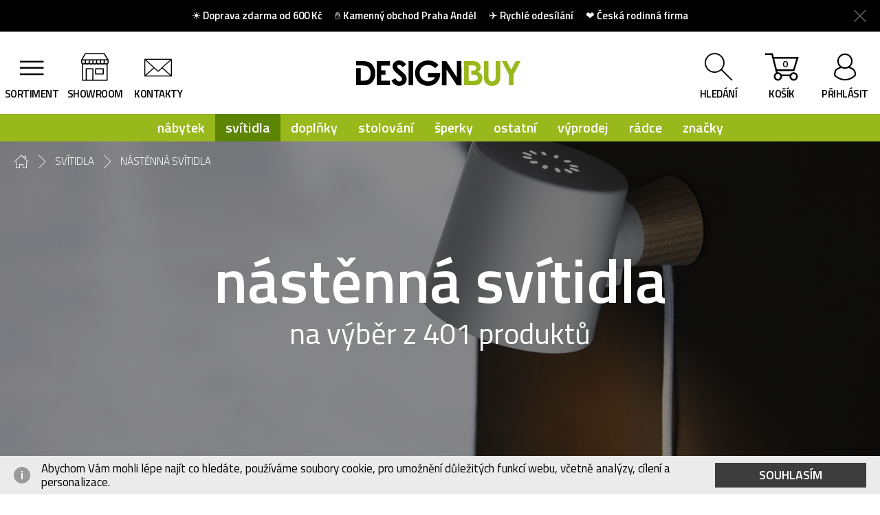

--- FILE ---
content_type: text/html; charset=utf-8
request_url: https://www.designbuy.cz/nastenna
body_size: 19078
content:

<!DOCTYPE html>
<html lang="cs">
	<head>
		<meta http-equiv="Content-Type" content="text/html; charset=utf-8">

		<meta name="author" content="Webguide s.r.o.">
		<meta name="copyright" content="DesignCorporation s.r.o.">
		<meta name="robots" content="all">
		<meta name="viewport" content="width=device-width">

		<meta name="keywords" content="DesignBuy, design, obchod, nákup, dárky, dekorace, šperky, knihy, interiér, móda">
		<meta name="description" content="">

		<meta property="og:title" content="Nástěnná svítidla ― DesignBuy.cz">
		<meta property="og:description" content="">
		<meta property="og:type" content="article">
		<meta property="article:author" content="https://www.facebook.com/DesignBuy">

		<meta name="twitter:card" content="summary_large_image">
		<meta name="twitter:title" content="Nástěnná svítidla ― DesignBuy.cz">
		<meta name="twitter:description" content="">

			<meta property="og:image" content="https://www.designbuy.cz/files/thumb/63442-bg-nastenna-svitidla-1200x600-4.jpg">
			<meta name="twitter:image" content="https://www.designbuy.cz/files/thumb/63442-bg-nastenna-svitidla-1200x600-4.jpg">


		

		<title>Nástěnná svítidla ― DesignBuy.cz</title>

		<link href="https://fonts.googleapis.com/css?family=Titillium+Web:200,200italic,300,300italic,400,400italic,600,600italic,700,700italic&subset=latin,latin-ext" rel="stylesheet" type="text/css">
		<link rel="stylesheet" href="/temp/front-d603c2aad6c82f956793.css">
		<link rel="stylesheet" href="/assets/css/print.css" media="print">
		<link rel="icon" href="/favicon.ico" sizes="any">
		<link rel="icon" href="/icon.svg" type="image/svg+xml">
		<link rel="apple-touch-icon" href="/apple-touch-icon.png">

		<script type="text/javascript" src="/lib/photoswipe.min.js"></script>
		<script type="text/javascript" src="/lib/photoswipe-ui-default.min.js"></script>
		<script type="text/javascript" src="/temp/front-d603c2aad6c82f956793.js"></script>
		<script>
			(function(w,d,s,l,i) {
				w[l]=w[l]||[];w[l].push({'gtm.start':new Date().getTime(),event:'gtm.js' });
				var f=d.getElementsByTagName(s)[0], j=d.createElement(s),dl=l!='dataLayer'?'&l='+l:'';
				j.async=true;
				j.src= 'https://www.googletagmanager.com/gtm.js?id='+i+dl;
				f.parentNode.insertBefore(j,f);
			})(window,document,'script','dataLayer',"GTM-N7X89VT");
		</script>
	</head>
	<body class="side-menu-off ">
		<div class="page-wrap">
			<div class="page">

<div class="cookie-info">
	<div class="cookie-info-inner">
		<div class="flex-base">
			<p class="no-mobile">
				Abychom Vám mohli lépe najít co hledáte, používáme soubory cookie,
				pro umožnění důležitých funkcí webu, včetně analýzy, cílení a personalizace.
			</p>
			<p class="mobile-only">
				Abychom Vám mohli lépe najít co hledáte, používáme soubory cookie.
			</p>
		</div>
		<a class="close" href="/api/cookie/hide?type=cookie-hidden">
			Souhlasím
		</a>
	</div>
</div>
<div class="top-info">
	<div class="top-info-inner">
		<a class="close" href="/api/cookie/hide?type=info-hidden"></a>
		<p class="no-mobile">
  ☀️ <strong>Doprava zdarma od 600 Kč</strong> &nbsp;&nbsp;&nbsp;&nbsp; ✋ <strong>Kamenný obchod Praha Anděl</strong> &nbsp;&nbsp;&nbsp;&nbsp; ✈️ <strong>Rychlé odesílání</strong> &nbsp;&nbsp;&nbsp;&nbsp; ❤️ <strong>Česká rodinná firma</strong>
</p>

<p class="mobile-only">
  ☀️ <strong>Doprava zdarma od 600 Kč</strong> &nbsp;&nbsp;&nbsp;&nbsp; ✋ <strong>Obchod na Andělu</strong> 
</p>


<!--

<p class="no-mobile">
  <i class="top-circle circle-pulse"></i>
  <strong>INFORMACE: Jak máme otevřeno a jak odesíláme? Doprava je ZDARMA!</strong>
</p>

<p class="mobile-only">
  <i class="top-circle circle-pulse"></i>
  <strong>Odesílání objednávek, obchod a doprava zdarma</strong>
</p>

<!--

<p class="no-mobile">
  ⭐ <strong>Vše označené <span style="color:#99b81b">SKLADEM</span> k vyzvednutí do Vánoc:</strong> aktuální info o <u>otevírací době a expedici objednávek</u> ⭐
</p>

<p class="mobile-only">
⭐ <strong>Vše <span style="color:#99b81b">SKLADEM</span> k vyzvednutí do Vánoc:</strong> <strong><u>více o expedici</u></strong> ⭐
</p>





<p class="no-mobile">
  <i class="top-circle circle-pulse"></i>
  <strong>INFORMACE: Jak máme otevřeno a jak odesíláme? Doprava je ZDARMA!</strong>
</p>

<p class="mobile-only">
  <i class="top-circle circle-pulse"></i>
  <strong>Odesílání objednávek, obchod a doprava zdarma</strong>
</p>

<p class="no-mobile">
  <i class="top-circle circle-orange circle-pulse"></i>
  Kamenný obchod bude opět otevřen <strong>v pondělí 10. 7. 2023</strong>. &nbsp;&nbsp;&nbsp;&nbsp;&nbsp; ⏲️ E-shop odesílá opět v <strong>pondělí</strong>.
</p>

<p class="mobile-only">
  <i class="top-circle circle-orange circle-pulse"></i>
  Kamenný obchod otevře <strong>v pondělí 10. 7. 2023</strong>.
</p>

⭐ ✋  Aktuální info o <u>provozu mezi svátky 
<i class="top-circle circle-pulse"></i> 
  <i class="top-circle circle-green circle-pulse"></i>

<strong>Doprava zdarma</strong> na objednávky nad 2000 Kč nebo <strong>osobní odběr zdarma na vše</strong>. Odesíláme každý den.

<p class="no-mobile">
⭐ Aktuální info o <strong><u>provozu mezi svátky</u></strong> a odesílání objednávek
</p>

<p class="mobile-only">
  ⭐ Aktuální info o <strong><u>provozu mezi svátky</u></strong>
</p>
<!--
<p class="no-mobile">
✋  <strong>Doručení do Vánoc:</strong> aktuální info o <u>otevírací době a expedici objednávek</u>
</p>

<p class="mobile-only">
  <i class="top-circle circle-green circle-pulse"></i>
  Doručení do Vánoc: <strong><u>více info o expedici</u></strong>
</p>


<p class="no-mobile">
  ⭐ Aktuální info o <u>provozu e-shopu i kamenného obchodu mezi svátky</u>
</p>

<p class="mobile-only">
   ⭐ Aktuální info o <u>provozu mezi svátky</u>
</p>
-->
	</div>
</div>

<div class="header">
	<div class="header-pops">
		<div class="row">
			<div class="header-pop header-search-box hidden">
				<div class="search-box">
					<form method="get" action="/vyhledavani">
						<input class="autocomplete" type="text" name="q" placeholder="produkt, značka nebo designér" autocomplete="off">
						<div class="submit-wrap font-icon"><input type="submit"></div>
					</form>
					<div class="autocomplete-suggestions">
						<div class="ajax-suggestions">
						</div>
					</div>
				</div>
			</div>
			<div class="header-pop header-basket-box hidden" id="snippet--header-basket-box">
				
					<div class="row center">
						<div class="header-title-box">
							<a class="close">zavřít</a>
							<h3 class="big">Košík</h3>
						</div>
						<div class="header-empty-box">
							<p class="big">Váš košík je zatím prázdný</p>
							<p><strong>Potřebujete naši pomoc? <br> <a href="/kontakty">Kontaktujte</a> nás.</strong></p>
						</div>
					</div>
			</div>
				<div class="header-pop header-login-box hidden">
					<div class="row center">
						<div class="header-title-box">
							<a class="close">zavřít</a>
							<h3 class="big">Přihlášení</h3>
						</div>
						<div class="header-log-box">
							<form action="/nastenna" method="post" id="frm-customerLoginForm" data-nette-validate="true">
								<div class="form">
									<div class="row">
										<div class="flex-hvc">
											<label for="frm-customerLoginForm-email">E-mail</label>
											<div class="input-wrapper">
												<input type="email" name="email" id="frm-customerLoginForm-email" required data-nette-rules='[{"op":":filled","msg":"Zadejte prosím e-mail."},{"op":":email","msg":"Zadejte prosím e-mail ve správném tvaru."}]' placeholder="vas&#64;email.cz">
											</div>
										</div>
										<span class="message hidden"></span>
									</div>
									<div class="row">
										<div class="flex-hvc">
											<label for="frm-customerLoginForm-password">Heslo</label>
											<div class="input-wrapper eye-toggle">
												<input type="password" name="password" id="frm-customerLoginForm-password" required data-nette-rules='[{"op":":filled","msg":"Zadejte prosím heslo."}]' placeholder="6 a více znaků">
											</div>
										</div>
										<span class="message hidden"></span>
									</div>
									<div class="row">
										<div class="flex-hvc double-pad">
											<div class="spacer"></div>
											<div class="input-wrapper">
												<div class="btn-wrapper">
													<span class="btn btn-normal block">
														<input type="submit" name="fsubmit" value="Přihlásit se">
													</span>
												</div>
											</div>
										</div>
									</div>
									<div class="row">
										<div class="flex-hvc double-pad">
											<div class="spacer"></div>
											<div class="more-links small">
												<a href="/zapomenute-heslo">Poslat zapomenuté heslo</a>
											</div>
										</div>
									</div>
								</div>
							<input type="hidden" name="_do" value="customerLoginForm-submit"></form>

						</div>
						<div class="header-benefits-box">
							<div class="row">
								<h3 class="big">Nemáte účet?</h3>
								<p>Rychlou registrací získáte tyto výhody:</p>
								<ul>
									<li>přehled o objednávkých a jejich stavu</li>
									<li>nevyplňujete již své údaje při nákupu</li>
									<li>zálohové faktury a daňové doklady</li>
								</ul>
							</div>
						</div>
						<a href="/registrace" class="header-btn">Registrovat se</a>
					</div>
				</div>
		</div>
	</div>
	<div class="sticky-menu-components hidden">
		<div class="logo">
			<a class="font-icon hidden" href="/"></a>
		</div>
		<div class="search-box">
			<form method="get" action="/vyhledavani">
				<input type="text" name="q" placeholder="hledání" autocomplete="off">
				<div class="submit-wrap font-icon"><input type="submit"></div>
			</form>
		</div>
	</div>
	<div class="row header-box center">
		<div class="header-items flex-vc">
			<div class="header-icons hi-left">
				<a href="#" class="ico-header menu-button" data-menu-toggle="true">sortiment</a>
				<a href="/showroom" class="ico-header menu-showroom">showroom</a>
				<a href="/kontakty" class="ico-header menu-kontakt">kontakty</a>
			</div>
			<div class="logo">
				<a href="/"><img src="/assets/images/logo.svg" alt="Design Buy" width="563" height="56"></a>
				<a class="font-icon hidden" href="#"></a>
			</div>
			<div class="header-icons hi-right" id="snippet--header-icons">
				<a href="#" class="ico-header menu-search" data-target="header-search-box">hledání</a>
				<a href="/kosik"
				   class="ico-header menu-kosik"
				   data-target="header-basket-box">
					košík<span class="kosik-items">0</span>
				</a>
					<a href="#" class="ico-header menu-prihlasit" data-target="header-login-box">
						přihlásit
					</a>
			</div>
		</div>
	</div>


<div class="menu">
	<ul>
		<li>
			<a href="/nabytek" data-dropdown="category-menu-1"
			   >
				nábytek
			</a>
		</li>
		<li>
			<a href="/svitidla" data-dropdown="category-menu-6"
			    class="active">
				svítidla
			</a>
		</li>
		<li>
			<a href="/bytove-doplnky" data-dropdown="category-menu-7"
			   >
				doplňky
			</a>
		</li>
		<li>
			<a href="/stolovani" data-dropdown="category-menu-13"
			   >
				stolování
			</a>
		</li>
		<li>
			<a href="/sperky" data-dropdown="category-menu-10"
			   >
				šperky
			</a>
		</li>
		<li>
			<a href="/ostatni" data-dropdown="category-menu-4"
			   >
				ostatní
			</a>
		</li>
		<li>
			<a href="/vyprodej" 
			   >
				výprodej
			</a>
		</li>
		<li>
			<a href="/radce" data-dropdown="category-menu-231"
			   >
				rádce
			</a>
		</li>
		<li><a href="/znacky-a-designeri" data-dropdown="category-menu-designers">značky</a></li>
	</ul>
</div>

<div class="dropdowns">
		<div id="category-menu-1" class="dropdown">
			<div class="dropdown-inner-wrapper">
				<h3><a href="/nabytek">nábytek</a></h3>
				<div class="dropdown-inner">
						<div class="dd-item">
							<a href="/zidle" class="dd-list">
								<img src="/files/63405.svg" alt="židle">
								<h4>židle</h4>
							</a>
						</div>
						<div class="dd-item">
							<a href="/kresla" class="dd-list">
								<img src="/files/63362.svg" alt="křesla">
								<h4>křesla</h4>
							</a>
						</div>
						<div class="dd-item">
							<a href="/sedaci-pytle" class="dd-list">
								<img src="/files/63382.svg" alt="sedací pytle">
								<h4>sedací pytle</h4>
							</a>
						</div>
						<div class="dd-item">
							<a href="/detsky-nabytek" class="dd-list">
								<img src="/files/63349.svg" alt="dětský nábytek">
								<h4>dětský nábytek</h4>
							</a>
						</div>
						<div class="dd-item">
							<a href="/stolky" class="dd-list">
								<img src="/files/63390.svg" alt="stolky">
								<h4>stolky</h4>
							</a>
						</div>
						<div class="dd-item">
							<a href="/stoly" class="dd-list">
								<img src="/files/63392.svg" alt="stoly">
								<h4>stoly</h4>
							</a>
						</div>
						<div class="dd-item">
							<a href="/stolicky" class="dd-list">
								<img src="/files/63389.svg" alt="stoličky a taburety">
								<h4>stoličky a taburety</h4>
							</a>
						</div>
						<div class="dd-item">
							<a href="/lavicky" class="dd-list">
								<img src="/files/67990.svg" alt="lavičky">
								<h4>lavičky</h4>
							</a>
						</div>
						<div class="dd-item">
							<a href="/pohovky" class="dd-list">
								<img src="/files/63375.svg" alt="pohovky">
								<h4>pohovky</h4>
							</a>
						</div>
						<div class="dd-item">
							<a href="/postele" class="dd-list">
								<img src="/files/63377.svg" alt="postele">
								<h4>postele</h4>
							</a>
						</div>
						<div class="dd-item">
							<a href="/ulozne-prostory" class="dd-list">
								<img src="/files/63397.svg" alt="úložné prostory">
								<h4>úložné prostory</h4>
							</a>
						</div>
						<div class="dd-item">
							<a href="/venkovni-nabytek" class="dd-list">
								<img src="/files/63400.svg" alt="venkovní nábytek">
								<h4>venkovní nábytek</h4>
							</a>
						</div>
					<div class="clear"></div>
				</div>
			</div>
		</div>
		<div id="category-menu-6" class="dropdown">
			<div class="dropdown-inner-wrapper">
				<h3><a href="/svitidla">svítidla</a></h3>
				<div class="dropdown-inner">
						<div class="dd-item">
							<a href="/stolni-lampy" class="dd-list">
								<img src="/files/63391.svg" alt="stolní lampy">
								<h4>stolní lampy</h4>
							</a>
						</div>
						<div class="dd-item">
							<a href="/stojaci-lampy" class="dd-list">
								<img src="/files/63387.svg" alt="stojací lampy">
								<h4>stojací lampy</h4>
							</a>
						</div>
						<div class="dd-item">
							<a href="/stropni" class="dd-list">
								<img src="/files/63393.svg" alt="stropní svítidla">
								<h4>stropní svítidla</h4>
							</a>
						</div>
						<div class="dd-item">
							<a href="/nastenna" class="dd-list">
								<img src="/files/63369.svg" alt="nástěnná svítidla">
								<h4>nástěnná svítidla</h4>
							</a>
						</div>
						<div class="dd-item">
							<a href="/zavesna" class="dd-list">
								<img src="/files/63404.svg" alt="závěsná svítidla">
								<h4>závěsná svítidla</h4>
							</a>
						</div>
						<div class="dd-item">
							<a href="/venkovni" class="dd-list">
								<img src="/files/63401.svg" alt="venkovní svítidla">
								<h4>venkovní svítidla</h4>
							</a>
						</div>
						<div class="dd-item">
							<a href="/prenosna" class="dd-list">
								<img src="/files/63378.svg" alt="přenosná svítidla">
								<h4>přenosná svítidla</h4>
							</a>
						</div>
						<div class="dd-item">
							<a href="/koupelnova-svitidla" class="dd-list">
								<img src="/files/72918.svg" alt="koupelnová svítidla">
								<h4>koupelnová svítidla</h4>
							</a>
						</div>
						<div class="dd-item">
							<a href="/zarovky" class="dd-list">
								<img src="/files/63403.svg" alt="žárovky a zdroje">
								<h4>žárovky a zdroje</h4>
							</a>
						</div>
						<div class="dd-item">
							<a href="/doplnky-ke-svitidlum" class="dd-list">
								<img src="/files/63351.svg" alt="doplňky ke svítidlům">
								<h4>doplňky ke svítidlům</h4>
							</a>
						</div>
					<div class="clear"></div>
				</div>
			</div>
		</div>
		<div id="category-menu-7" class="dropdown">
			<div class="dropdown-inner-wrapper">
				<h3><a href="/bytove-doplnky">doplňky</a></h3>
				<div class="dropdown-inner">
						<div class="dd-item">
							<a href="/dekorace" class="dd-list">
								<img src="/files/63348.svg" alt="dekorace">
								<h4>dekorace</h4>
							</a>
						</div>
						<div class="dd-item">
							<a href="/hodiny" class="dd-list">
								<img src="/files/63354.svg" alt="hodiny">
								<h4>hodiny</h4>
							</a>
						</div>
						<div class="dd-item">
							<a href="/vazy" class="dd-list">
								<img src="/files/63399.svg" alt="vázy">
								<h4>vázy</h4>
							</a>
						</div>
						<div class="dd-item">
							<a href="/polstare" class="dd-list">
								<img src="/files/63374.svg" alt="polštáře a plédy">
								<h4>polštáře a plédy</h4>
							</a>
						</div>
						<div class="dd-item">
							<a href="/svicny" class="dd-list">
								<img src="/files/63394.svg" alt="svícny">
								<h4>svícny</h4>
							</a>
						</div>
						<div class="dd-item">
							<a href="/vesaky" class="dd-list">
								<img src="/files/63402.svg" alt="věšáky">
								<h4>věšáky</h4>
							</a>
						</div>
						<div class="dd-item">
							<a href="/kvetinace" class="dd-list">
								<img src="/files/63363.svg" alt="květináče">
								<h4>květináče</h4>
							</a>
						</div>
						<div class="dd-item">
							<a href="/zrcadla" class="dd-list">
								<img src="/files/63406.svg" alt="zrcadla">
								<h4>zrcadla</h4>
							</a>
						</div>
						<div class="dd-item">
							<a href="/police" class="dd-list">
								<img src="/files/63376.svg" alt="police">
								<h4>police</h4>
							</a>
						</div>
						<div class="dd-item">
							<a href="/stojany-a-drzaky" class="dd-list">
								<img src="/files/63388.svg" alt="stojany a držáky">
								<h4>stojany a držáky</h4>
							</a>
						</div>
						<div class="dd-item">
							<a href="/tapety" class="dd-list">
								<img src="/files/63396.svg" alt="tapety">
								<h4>tapety</h4>
							</a>
						</div>
						<div class="dd-item">
							<a href="/koberce" class="dd-list">
								<img src="/files/63361.svg" alt="koberce">
								<h4>koberce</h4>
							</a>
						</div>
						<div class="dd-item">
							<a href="/kancelarske-potreby" class="dd-list">
								<img src="/files/63357.svg" alt="kancelářské potřeby">
								<h4>kancelářské potřeby</h4>
							</a>
						</div>
						<div class="dd-item">
							<a href="/plakaty" class="dd-list">
								<img src="/files/63373.svg" alt="plakáty">
								<h4>plakáty</h4>
							</a>
						</div>
						<div class="dd-item">
							<a href="/schudky-a-zebriky" class="dd-list">
								<img src="/files/63383.svg" alt="schůdky a žebříky">
								<h4>schůdky a žebříky</h4>
							</a>
						</div>
						<div class="dd-item">
							<a href="/koupelna" class="dd-list">
								<img src="/files/69705.svg" alt="koupelna">
								<h4>koupelna</h4>
							</a>
						</div>
					<div class="clear"></div>
				</div>
			</div>
		</div>
		<div id="category-menu-13" class="dropdown">
			<div class="dropdown-inner-wrapper">
				<h3><a href="/stolovani">stolování</a></h3>
				<div class="dropdown-inner">
						<div class="dd-item">
							<a href="/sklenice" class="dd-list">
								<img src="/files/63384.svg" alt="sklenice">
								<h4>sklenice</h4>
							</a>
						</div>
						<div class="dd-item">
							<a href="/hrnky-a-salky" class="dd-list">
								<img src="/files/63356.svg" alt="hrnky a šálky">
								<h4>hrnky a šálky</h4>
							</a>
						</div>
						<div class="dd-item">
							<a href="/napojove-sety" class="dd-list">
								<img src="/files/63367.svg" alt="nápojové sety">
								<h4>nápojové sety</h4>
							</a>
						</div>
						<div class="dd-item">
							<a href="/talire-a-tacky" class="dd-list">
								<img src="/files/63395.svg" alt="talíře a tácky">
								<h4>talíře a tácky</h4>
							</a>
						</div>
						<div class="dd-item">
							<a href="/lahve" class="dd-list">
								<img src="/files/63365.svg" alt="na cesty">
								<h4>na cesty</h4>
							</a>
						</div>
						<div class="dd-item">
							<a href="/misky-a-misy" class="dd-list">
								<img src="/files/63364.svg" alt="misky a mísy">
								<h4>misky a mísy</h4>
							</a>
						</div>
						<div class="dd-item">
							<a href="/karafy" class="dd-list">
								<img src="/files/63358.svg" alt="karafy">
								<h4>karafy</h4>
							</a>
						</div>
						<div class="dd-item">
							<a href="/doplnky-ke-stolovani" class="dd-list">
								<img src="/files/63350.svg" alt="doplňky ke stolování">
								<h4>doplňky ke stolování</h4>
							</a>
						</div>
						<div class="dd-item">
							<a href="/pribory" class="dd-list">
								<img src="/files/63379.svg" alt="příbory">
								<h4>příbory</h4>
							</a>
						</div>
						<div class="dd-item">
							<a href="/slanky-a-peprenky" class="dd-list">
								<img src="/files/63385.svg" alt="slánky a pepřenky">
								<h4>slánky a pepřenky</h4>
							</a>
						</div>
						<div class="dd-item">
							<a href="/vareni" class="dd-list">
								<img src="/files/63398.svg" alt="vaření">
								<h4>vaření</h4>
							</a>
						</div>
						<div class="dd-item">
							<a href="/kavovary" class="dd-list">
								<img src="/files/70018.svg" alt="kávovary">
								<h4>kávovary</h4>
							</a>
						</div>
					<div class="clear"></div>
				</div>
			</div>
		</div>
		<div id="category-menu-10" class="dropdown">
			<div class="dropdown-inner-wrapper">
				<h3><a href="/sperky">šperky</a></h3>
				<div class="dropdown-inner">
						<div class="dd-item">
							<a href="/prsteny" class="dd-list">
								<img src="/files/63381.svg" alt="prsteny">
								<h4>prsteny</h4>
							</a>
						</div>
						<div class="dd-item">
							<a href="/nausnice" class="dd-list">
								<img src="/files/63370.svg" alt="náušnice">
								<h4>náušnice</h4>
							</a>
						</div>
						<div class="dd-item">
							<a href="/nahrdelniky" class="dd-list">
								<img src="/files/63366.svg" alt="náhrdelníky">
								<h4>náhrdelníky</h4>
							</a>
						</div>
						<div class="dd-item">
							<a href="/naramky" class="dd-list">
								<img src="/files/63368.svg" alt="náramky">
								<h4>náramky</h4>
							</a>
						</div>
						<div class="dd-item">
							<a href="/broze" class="dd-list">
								<img src="/files/63345.svg" alt="brože">
								<h4>brože</h4>
							</a>
						</div>
						<div class="dd-item">
							<a href="/sperkovnice" class="dd-list">
								<img src="/files/63386.svg" alt="šperkovnice">
								<h4>šperkovnice</h4>
							</a>
						</div>
						<div class="dd-item">
							<a href="/hodinky" class="dd-list">
								<img src="/files/63353.svg" alt="hodinky">
								<h4>hodinky</h4>
							</a>
						</div>
					<div class="clear"></div>
				</div>
			</div>
		</div>
		<div id="category-menu-4" class="dropdown">
			<div class="dropdown-inner-wrapper">
				<h3><a href="/ostatni">ostatní</a></h3>
				<div class="dropdown-inner">
						<div class="dd-item">
							<a href="/hracky" class="dd-list">
								<img src="/files/63355.svg" alt="hračky">
								<h4>hračky</h4>
							</a>
						</div>
						<div class="dd-item">
							<a href="/noze" class="dd-list">
								<img src="/files/63371.svg" alt="nože">
								<h4>nože</h4>
							</a>
						</div>
						<div class="dd-item">
							<a href="/eroticke-pomucky" class="dd-list">
								<img src="/files/63352.svg" alt="erotické pomůcky">
								<h4>erotické pomůcky</h4>
							</a>
						</div>
						<div class="dd-item">
							<a href="/moda-a-doplnky" class="dd-list">
								<img src="/files/63524.svg" alt="móda a doplňky">
								<h4>móda a doplňky</h4>
							</a>
						</div>
						<div class="dd-item">
							<a href="/knihy" class="dd-list">
								<img src="/files/63360.svg" alt="knihy">
								<h4>knihy</h4>
							</a>
						</div>
						<div class="dd-item">
							<a href="/casopisy" class="dd-list">
								<img src="/files/63346.svg" alt="časopisy">
								<h4>časopisy</h4>
							</a>
						</div>
						<div class="dd-item">
							<a href="/kartacky" class="dd-list">
								<img src="/files/63359.svg" alt="kartáčky">
								<h4>kartáčky</h4>
							</a>
						</div>
						<div class="dd-item">
							<a href="/pro-zvirata" class="dd-list">
								<img src="/files/63380.svg" alt="pro zvířata">
								<h4>pro zvířata</h4>
							</a>
						</div>
						<div class="dd-item">
							<a href="/pc-prislusenstvi" class="dd-list">
								<img src="/files/63372.svg" alt="PC příslušenství">
								<h4>PC příslušenství</h4>
							</a>
						</div>
						<div class="dd-item">
							<a href="/cyklo-prislusenstvi" class="dd-list">
								<img src="/files/63347.svg" alt="cyklo příslušenství">
								<h4>cyklo příslušenství</h4>
							</a>
						</div>
						<div class="dd-item">
							<a href="/poukazy" class="dd-list">
								<img src="/files/70472.svg" alt="dárkové poukazy">
								<h4>dárkové poukazy</h4>
							</a>
						</div>
					<div class="clear"></div>
				</div>
			</div>
		</div>
		<div id="category-menu-231" class="dropdown">
			<div class="dropdown-inner-wrapper">
				<h3><a href="/radce">rádce</a></h3>
				<div class="dropdown-inner">
						<div class="dd-item">
							<a href="/pro-muze" class="dd-list">
								<img src="/files/66757.svg" alt="dárky pro muže">
								<h4>dárky pro muže</h4>
							</a>
						</div>
						<div class="dd-item">
							<a href="/pro-zeny" class="dd-list">
								<img src="/files/66759.svg" alt="dárky pro ženy">
								<h4>dárky pro ženy</h4>
							</a>
						</div>
						<div class="dd-item">
							<a href="/pro-deti" class="dd-list">
								<img src="/files/66755.svg" alt="dárky pro děti">
								<h4>dárky pro děti</h4>
							</a>
						</div>
						<div class="dd-item">
							<a href="/univerzalni" class="dd-list">
								<img src="/files/66758.svg" alt="univerzální dárky">
								<h4>univerzální dárky</h4>
							</a>
						</div>
						<div class="dd-item">
							<a href="/firemni" class="dd-list">
								<img src="/files/66756.svg" alt="firemní dárky">
								<h4>firemní dárky</h4>
							</a>
						</div>
						<div class="dd-item">
							<a href="/limitovane" class="dd-list">
								<img src="/files/70790.svg" alt="limitované dárky">
								<h4>limitované dárky</h4>
							</a>
						</div>
						<div class="dd-item">
							<a href="/exkluzivni" class="dd-list">
								<img src="/files/66763.svg" alt="exkluzivní dary">
								<h4>exkluzivní dary</h4>
							</a>
						</div>
						<div class="dd-item">
							<a href="/svatebni" class="dd-list">
								<img src="/files/66990.svg" alt="svatební dary">
								<h4>svatební dary</h4>
							</a>
						</div>
						<div class="dd-item">
							<a href="/valentyn" class="dd-list">
								<img src="/files/66765.svg" alt="Valentýn">
								<h4>Valentýn</h4>
							</a>
						</div>
					<div class="clear"></div>
				</div>
			</div>
		</div>
	<div id="category-menu-designers" class="dropdown">
		<div class="dropdown-inner-wrapper">
			<div class="dropdown-inner d-flex">
				<h3><a href="/znacky">Značky</a></h3>
				<h3><a href="/znacky">Designéři</a></h3>
			</div>
			<div class="dropdown-inner">
				<div class="column">
					<ul>
							<li>
								<a href="/vitra">
									Vitra
								</a>
							</li>
							<li>
								<a href="/bomma">
									BOMMA
								</a>
							</li>
							<li>
								<a href="/foscarini">
									Foscarini
								</a>
							</li>
							<li>
								<a href="/flos">
									Flos
								</a>
							</li>
							<li>
								<a href="/lucis">
									Lucis
								</a>
							</li>
							<li>
								<a href="/brokis">
									Brokis
								</a>
							</li>
							<li>
								<a href="/iittala">
									Iittala
								</a>
							</li>
							<li>
								<a href="/lasvit">
									Lasvit
								</a>
							</li>
					</ul>
				</div>
				<div class="column">
					<ul>
							<li>
								<a href="/nemo">
									NEMO
								</a>
							</li>
							<li>
								<a href="/emu">
									EMU
								</a>
							</li>
							<li>
								<a href="/house-doctor">
									House Doctor
								</a>
							</li>
							<li>
								<a href="/noctis">
									Noctis
								</a>
							</li>
							<li>
								<a href="/audo">
									Audo (Menu)
								</a>
							</li>
							<li>
								<a href="/ondarreta">
									Ondarreta
								</a>
							</li>
							<li>
								<a href="/ruckl">
									Rückl
								</a>
							</li>
						<li><a href="/znacky" class="semibold">další značky</a></li>
					</ul>
				</div>
				<div class="column">
					<ul>
							<li>
								<a href="/girard">
									Alexander Girard
								</a>
							</li>
							<li>
								<a href="/eames">
									Charles a Ray Eames
								</a>
							</li>
							<li>
								<a href="/panton">
									Verner Panton
								</a>
							</li>
							<li>
								<a href="/niklova">
									Libuše Niklová
								</a>
							</li>
							<li>
								<a href="/velcovsky">
									Maxim Velčovský
								</a>
							</li>
							<li>
								<a href="/plesl">
									Rony Plesl
								</a>
							</li>
							<li>
								<a href="/olgoj-chorchoj">
									Olgoj Chorchoj
								</a>
							</li>
							<li>
								<a href="/starck">
									Philippe Starck
								</a>
							</li>
					</ul>
				</div>
				<div class="column">
					<ul>
							<li>
								<a href="/hadid">
									Zaha Hadid
								</a>
							</li>
							<li>
								<a href="/aarnio">
									Eero Aarnio
								</a>
							</li>
							<li>
								<a href="/prokic">
									Janja Prokić
								</a>
							</li>
							<li>
								<a href="/aalto">
									Alvar Aalto
								</a>
							</li>
							<li>
								<a href="/koldova">
									Lucie Koldová
								</a>
							</li>
							<li>
								<a href="/maresova">
									Anna Marešová
								</a>
							</li>
							<li>
								<a href="/corbusier">
									Le Corbusier
								</a>
							</li>
						<li><a href="/znacky" class="semibold">další designéři</a></li>
					</ul>
				</div>
			</div>
		</div>
	</div>
</div>
</div>

				<div class="main">
					
<div class="main-content">

<div class="breadcrumb absolute">
	<p>
		<a href="/" class="b-homepage"></a>
			<a href="svitidla">
				svítidla
			</a>
			<a href="nastenna">
				nástěnná svítidla
			</a>
	</p>
</div>
		<div class="section section-category mobile-resizable short no-gradient"
			 style="background-image: url(\/files\/thumb\/63442-bg-nastenna-svitidla-1920x850-4\.jpg);">
			<div class="text-box full">
				<h1>nástěnná svítidla</h1>
				na výběr z 401 produktů
				<div class="perex"></div>
			</div>
		</div>


	<div class="row center">
		<div class="category-products-container"
			 data-category="150"
			 data-products="&#123;&quot;data&quot;:[&#123;&quot;id&quot;:9281,&quot;title&quot;:&quot;n\u00e1st\u011bnn\u00e9 sv\u00edtidlo Twiiitter \u010dern\u00e9&quot;,&quot;url&quot;:&quot;bolia-nastenne-svitidlo-twiiitter-cerne&quot;,&quot;ean&quot;:null,&quot;unit&quot;:&quot;ks&quot;,&quot;brand&quot;:&quot;Bolia&quot;,&quot;perex&quot;:&quot;Elegantn\u00ed n\u00e1st\u011bnn\u00e9 sv\u00edtidlo Twiiitter navrhlo pro\u2026&quot;,&quot;price_on_demand&quot;:false,&quot;price_from&quot;:false,&quot;stock_main&quot;:1,&quot;stock_showroom&quot;:0,&quot;availability&quot;:1,&quot;availability_formatted&quot;:&quot;Skladem&quot;,&quot;basket_count&quot;:0,&quot;price&quot;:6300,&quot;price_formatted&quot;:&quot;6 300 K\u010d&quot;,&quot;price_discounted&quot;:3150,&quot;price_discounted_formatted&quot;:&quot;3 150 K\u010d&quot;,&quot;discount_percentage&quot;:50,&quot;image&quot;:&quot;\/files\/thumb\/14390-nastenne-svitidlo-twiiitter-cerne-300x300-8.jpg&quot;,&quot;image_hover&quot;:&quot;\/files\/thumb\/14391-nastenne-svitidlo-twiiitter-cerne-1-300x300-8.jpg&quot;},&#123;&quot;id&quot;:9275,&quot;title&quot;:&quot;n\u00e1st\u011bnn\u00e9 sv\u00edtidlo Bureau \u010dern\u00e1&quot;,&quot;url&quot;:&quot;bolia-nastenne-svitidlo-bureau-cerna&quot;,&quot;ean&quot;:null,&quot;unit&quot;:&quot;ks&quot;,&quot;brand&quot;:&quot;Bolia&quot;,&quot;perex&quot;:&quot;Minimalistickou kolekci Bureau navrhl pro d\u00e1nskou\u2026&quot;,&quot;price_on_demand&quot;:false,&quot;price_from&quot;:false,&quot;stock_main&quot;:1,&quot;stock_showroom&quot;:0,&quot;availability&quot;:1,&quot;availability_formatted&quot;:&quot;Skladem&quot;,&quot;basket_count&quot;:0,&quot;price&quot;:4800,&quot;price_formatted&quot;:&quot;4 800 K\u010d&quot;,&quot;price_discounted&quot;:3360,&quot;price_discounted_formatted&quot;:&quot;3 360 K\u010d&quot;,&quot;discount_percentage&quot;:30,&quot;image&quot;:&quot;\/files\/thumb\/14417-nastenne-svitidlo-bureau-cerna-300x300-8.jpg&quot;,&quot;image_hover&quot;:&quot;\/files\/thumb\/14419-nastenne-svitidlo-bureau-cerna-2-300x300-8.jpg&quot;},&#123;&quot;id&quot;:9276,&quot;title&quot;:&quot;n\u00e1st\u011bnn\u00e9 sv\u00edtidlo Bureau b\u00edl\u00e1&quot;,&quot;url&quot;:&quot;bolia-nastenne-svitidlo-bureau-bila&quot;,&quot;ean&quot;:null,&quot;unit&quot;:&quot;ks&quot;,&quot;brand&quot;:&quot;Bolia&quot;,&quot;perex&quot;:&quot;Minimalistickou kolekci Bureau navrhl pro d\u00e1nskou\u2026&quot;,&quot;price_on_demand&quot;:false,&quot;price_from&quot;:false,&quot;stock_main&quot;:1,&quot;stock_showroom&quot;:0,&quot;availability&quot;:1,&quot;availability_formatted&quot;:&quot;Skladem&quot;,&quot;basket_count&quot;:0,&quot;price&quot;:4800,&quot;price_formatted&quot;:&quot;4 800 K\u010d&quot;,&quot;price_discounted&quot;:3360,&quot;price_discounted_formatted&quot;:&quot;3 360 K\u010d&quot;,&quot;discount_percentage&quot;:30,&quot;image&quot;:&quot;\/files\/thumb\/14414-nastenne-svitidlo-bureau-bila-300x300-8.jpg&quot;,&quot;image_hover&quot;:&quot;\/files\/thumb\/14415-nastenne-svitidlo-bureau-bila-1-300x300-8.jpg&quot;},&#123;&quot;id&quot;:4236,&quot;title&quot;:&quot;n\u00e1st\u011bnn\u00e9 sv\u00edtidlo Projecteur 165 s klipem tmav\u011b modr\u00e9&quot;,&quot;url&quot;:&quot;nemo-nastenne-svitidlo-projecteur-165-s-klipem-tmave-modre&quot;,&quot;ean&quot;:null,&quot;unit&quot;:&quot;ks&quot;,&quot;brand&quot;:&quot;NEMO&quot;,&quot;perex&quot;:&quot;N\u00e1st\u011bnn\u00e9 sv\u00edtidlo Projecteur 165 s klipem navrhl\u2026&quot;,&quot;price_on_demand&quot;:false,&quot;price_from&quot;:false,&quot;stock_main&quot;:1,&quot;stock_showroom&quot;:0,&quot;availability&quot;:1,&quot;availability_formatted&quot;:&quot;Skladem&quot;,&quot;basket_count&quot;:0,&quot;price&quot;:6920,&quot;price_formatted&quot;:&quot;6 920 K\u010d&quot;,&quot;price_discounted&quot;:4844,&quot;price_discounted_formatted&quot;:&quot;4 844 K\u010d&quot;,&quot;discount_percentage&quot;:30,&quot;image&quot;:&quot;\/files\/thumb\/41153-nastenne-svitidlo-projecteur-165-s-klipem-tmave-modre-300x300-8.jpg&quot;,&quot;image_hover&quot;:&quot;\/files\/thumb\/41154-nastenne-svitidlo-projecteur-165-s-klipem-tmave-modre-1-300x300-8.jpg&quot;},&#123;&quot;id&quot;:4237,&quot;title&quot;:&quot;n\u00e1st\u011bnn\u00e9 sv\u00edtidlo Projecteur 165 s klipem hn\u011bd\u00e9&quot;,&quot;url&quot;:&quot;nemo-nastenne-svitidlo-projecteur-165-s-klipem-hnede&quot;,&quot;ean&quot;:null,&quot;unit&quot;:&quot;ks&quot;,&quot;brand&quot;:&quot;NEMO&quot;,&quot;perex&quot;:&quot;N\u00e1st\u011bnn\u00e9 sv\u00edtidlo Projecteur 165 s klipem navrhl\u2026&quot;,&quot;price_on_demand&quot;:false,&quot;price_from&quot;:false,&quot;stock_main&quot;:0,&quot;stock_showroom&quot;:1,&quot;availability&quot;:1,&quot;availability_formatted&quot;:&quot;Skladem&quot;,&quot;basket_count&quot;:0,&quot;price&quot;:6920,&quot;price_formatted&quot;:&quot;6 920 K\u010d&quot;,&quot;price_discounted&quot;:4844,&quot;price_discounted_formatted&quot;:&quot;4 844 K\u010d&quot;,&quot;discount_percentage&quot;:30,&quot;image&quot;:&quot;\/files\/thumb\/41146-nastenne-svitidlo-projecteur-165-s-klipem-hnede-300x300-8.jpg&quot;,&quot;image_hover&quot;:&quot;\/files\/thumb\/41149-nastenne-svitidlo-projecteur-165-s-klipem-hnede-3-300x300-8.jpg&quot;},&#123;&quot;id&quot;:4344,&quot;title&quot;:&quot;n\u00e1st\u011bnn\u00e9 sv\u00edtidlo Rise b\u00edl\u00e9&quot;,&quot;url&quot;:&quot;normann-copenhagen-nastenne-svitidlo-rise-bile&quot;,&quot;ean&quot;:null,&quot;unit&quot;:&quot;ks&quot;,&quot;brand&quot;:&quot;Normann Copenhagen&quot;,&quot;perex&quot;:&quot;Jednoduch\u00e9 n\u00e1st\u011bnn\u00e9 sv\u00edtidlo Rise navrhla pro\u2026&quot;,&quot;price_on_demand&quot;:false,&quot;price_from&quot;:false,&quot;stock_main&quot;:6,&quot;stock_showroom&quot;:0,&quot;availability&quot;:1,&quot;availability_formatted&quot;:&quot;Skladem&quot;,&quot;basket_count&quot;:0,&quot;price&quot;:3375,&quot;price_formatted&quot;:&quot;3 375 K\u010d&quot;,&quot;price_discounted&quot;:2700,&quot;price_discounted_formatted&quot;:&quot;2 700 K\u010d&quot;,&quot;discount_percentage&quot;:20,&quot;image&quot;:&quot;\/files\/thumb\/40462-nastenne-svitidlo-rise-bile-300x300-8.jpg&quot;,&quot;image_hover&quot;:&quot;\/files\/thumb\/40468-nastenne-svitidlo-rise-bile-6-300x300-8.jpg&quot;},&#123;&quot;id&quot;:4345,&quot;title&quot;:&quot;n\u00e1st\u011bnn\u00e9 sv\u00edtidlo Rise \u010dern\u00e9&quot;,&quot;url&quot;:&quot;normann-copenhagen-nastenne-svitidlo-rise-cerne&quot;,&quot;ean&quot;:null,&quot;unit&quot;:&quot;ks&quot;,&quot;brand&quot;:&quot;Normann Copenhagen&quot;,&quot;perex&quot;:&quot;Jednoduch\u00e9 n\u00e1st\u011bnn\u00e9 sv\u00edtidlo Rise navrhla pro\u2026&quot;,&quot;price_on_demand&quot;:false,&quot;price_from&quot;:false,&quot;stock_main&quot;:1,&quot;stock_showroom&quot;:0,&quot;availability&quot;:1,&quot;availability_formatted&quot;:&quot;Skladem&quot;,&quot;basket_count&quot;:0,&quot;price&quot;:3375,&quot;price_formatted&quot;:&quot;3 375 K\u010d&quot;,&quot;price_discounted&quot;:2700,&quot;price_discounted_formatted&quot;:&quot;2 700 K\u010d&quot;,&quot;discount_percentage&quot;:20,&quot;image&quot;:&quot;\/files\/thumb\/40455-nastenne-svitidlo-rise-cerne-300x300-8.jpg&quot;,&quot;image_hover&quot;:&quot;\/files\/thumb\/40459-nastenne-svitidlo-rise-cerne-4-300x300-8.jpg&quot;},&#123;&quot;id&quot;:4346,&quot;title&quot;:&quot;n\u00e1st\u011bnn\u00e9 sv\u00edtidlo Rise \u0161ed\u00e9&quot;,&quot;url&quot;:&quot;normann-copenhagen-nastenne-svitidlo-rise-sede&quot;,&quot;ean&quot;:null,&quot;unit&quot;:&quot;ks&quot;,&quot;brand&quot;:&quot;Normann Copenhagen&quot;,&quot;perex&quot;:&quot;Jednoduch\u00e9 n\u00e1st\u011bnn\u00e9 sv\u00edtidlo Rise navrhla pro\u2026&quot;,&quot;price_on_demand&quot;:false,&quot;price_from&quot;:false,&quot;stock_main&quot;:2,&quot;stock_showroom&quot;:0,&quot;availability&quot;:1,&quot;availability_formatted&quot;:&quot;Skladem&quot;,&quot;basket_count&quot;:0,&quot;price&quot;:3375,&quot;price_formatted&quot;:&quot;3 375 K\u010d&quot;,&quot;price_discounted&quot;:2700,&quot;price_discounted_formatted&quot;:&quot;2 700 K\u010d&quot;,&quot;discount_percentage&quot;:20,&quot;image&quot;:&quot;\/files\/thumb\/40448-nastenne-svitidlo-rise-sede-300x300-8.jpg&quot;,&quot;image_hover&quot;:&quot;\/files\/thumb\/40449-nastenne-svitidlo-rise-sede-1-300x300-8.jpg&quot;},&#123;&quot;id&quot;:4347,&quot;title&quot;:&quot;n\u00e1st\u011bnn\u00e9 sv\u00edtidlo Rise petrolejov\u011b zelen\u00e9&quot;,&quot;url&quot;:&quot;normann-copenhagen-nastenne-svitidlo-rise-petrolejove-zelene&quot;,&quot;ean&quot;:null,&quot;unit&quot;:&quot;ks&quot;,&quot;brand&quot;:&quot;Normann Copenhagen&quot;,&quot;perex&quot;:&quot;Jednoduch\u00e9 n\u00e1st\u011bnn\u00e9 sv\u00edtidlo Rise navrhla pro\u2026&quot;,&quot;price_on_demand&quot;:false,&quot;price_from&quot;:false,&quot;stock_main&quot;:3,&quot;stock_showroom&quot;:0,&quot;availability&quot;:1,&quot;availability_formatted&quot;:&quot;Skladem&quot;,&quot;basket_count&quot;:0,&quot;price&quot;:3375,&quot;price_formatted&quot;:&quot;3 375 K\u010d&quot;,&quot;price_discounted&quot;:2700,&quot;price_discounted_formatted&quot;:&quot;2 700 K\u010d&quot;,&quot;discount_percentage&quot;:20,&quot;image&quot;:&quot;\/files\/thumb\/40441-nastenne-svitidlo-rise-petrolejove-zelene-300x300-8.jpg&quot;,&quot;image_hover&quot;:&quot;\/files\/thumb\/40446-nastenne-svitidlo-rise-petrolejove-zelene-5-300x300-8.jpg&quot;},&#123;&quot;id&quot;:5188,&quot;title&quot;:&quot;n\u00e1st\u011bnn\u00e9 sv\u00edtidlo Molecular 2&quot;,&quot;url&quot;:&quot;house-doctor-nastenne-svitidlo-molecular-2&quot;,&quot;ean&quot;:&quot;812&quot;,&quot;unit&quot;:&quot;ks&quot;,&quot;brand&quot;:&quot;House Doctor&quot;,&quot;perex&quot;:&quot;Origin\u00e1ln\u00ed kolekci sv\u00edtidel Molecular navrhla\u2026&quot;,&quot;price_on_demand&quot;:false,&quot;price_from&quot;:false,&quot;stock_main&quot;:2,&quot;stock_showroom&quot;:0,&quot;availability&quot;:1,&quot;availability_formatted&quot;:&quot;Skladem&quot;,&quot;basket_count&quot;:0,&quot;price&quot;:4500,&quot;price_formatted&quot;:&quot;4 500 K\u010d&quot;,&quot;price_discounted&quot;:2250,&quot;price_discounted_formatted&quot;:&quot;2 250 K\u010d&quot;,&quot;discount_percentage&quot;:50,&quot;image&quot;:&quot;\/files\/thumb\/35938-nastenne-svitidlo-molecular-2-300x300-8.jpg&quot;,&quot;image_hover&quot;:&quot;\/files\/thumb\/35939-nastenne-svitidlo-molecular-2-1-300x300-8.jpg&quot;},&#123;&quot;id&quot;:5189,&quot;title&quot;:&quot;n\u00e1st\u011bnn\u00e9 sv\u00edtidlo Molecular 1&quot;,&quot;url&quot;:&quot;house-doctor-nastenne-svitidlo-molecular-1&quot;,&quot;ean&quot;:&quot;Cb0813&quot;,&quot;unit&quot;:&quot;ks&quot;,&quot;brand&quot;:&quot;House Doctor&quot;,&quot;perex&quot;:&quot;Origin\u00e1ln\u00ed kolekci sv\u00edtidel Molecular navrhla\u2026&quot;,&quot;price_on_demand&quot;:false,&quot;price_from&quot;:false,&quot;stock_main&quot;:3,&quot;stock_showroom&quot;:0,&quot;availability&quot;:1,&quot;availability_formatted&quot;:&quot;Skladem&quot;,&quot;basket_count&quot;:0,&quot;price&quot;:3500,&quot;price_formatted&quot;:&quot;3 500 K\u010d&quot;,&quot;price_discounted&quot;:1750,&quot;price_discounted_formatted&quot;:&quot;1 750 K\u010d&quot;,&quot;discount_percentage&quot;:50,&quot;image&quot;:&quot;\/files\/thumb\/35935-nastenne-svitidlo-molecular-1-300x300-8.jpg&quot;,&quot;image_hover&quot;:&quot;\/files\/thumb\/35937-nastenne-svitidlo-molecular-1-2-300x300-8.jpg&quot;},&#123;&quot;id&quot;:5190,&quot;title&quot;:&quot;n\u00e1st\u011bnn\u00e9 sv\u00edtidlo Club dvojit\u00e9&quot;,&quot;url&quot;:&quot;house-doctor-nastenne-svitidlo-club-dvojite&quot;,&quot;ean&quot;:&quot;206100801&quot;,&quot;unit&quot;:&quot;ks&quot;,&quot;brand&quot;:&quot;House Doctor&quot;,&quot;perex&quot;:&quot;Origin\u00e1ln\u00ed kolekci sv\u00edtidel Club s \u010dist\u00fdmi\u2026&quot;,&quot;price_on_demand&quot;:false,&quot;price_from&quot;:false,&quot;stock_main&quot;:2,&quot;stock_showroom&quot;:0,&quot;availability&quot;:1,&quot;availability_formatted&quot;:&quot;Skladem&quot;,&quot;basket_count&quot;:0,&quot;price&quot;:8100,&quot;price_formatted&quot;:&quot;8 100 K\u010d&quot;,&quot;price_discounted&quot;:4860,&quot;price_discounted_formatted&quot;:&quot;4 860 K\u010d&quot;,&quot;discount_percentage&quot;:40,&quot;image&quot;:&quot;\/files\/thumb\/35929-nastenne-svitidlo-club-dvojite-300x300-8.jpg&quot;,&quot;image_hover&quot;:&quot;\/files\/thumb\/35933-nastenne-svitidlo-club-dvojite-4-300x300-8.jpg&quot;},&#123;&quot;id&quot;:6703,&quot;title&quot;:&quot;n\u00e1st\u011bnn\u00e9 sv\u00edtidlo Gold mal\u00e9&quot;,&quot;url&quot;:&quot;bloomingville-nastenne-svitidlo-gold-male&quot;,&quot;ean&quot;:&quot;489076&quot;,&quot;unit&quot;:&quot;ks&quot;,&quot;brand&quot;:&quot;Bloomingville&quot;,&quot;perex&quot;:&quot;Minimalistick\u00e9 n\u00e1st\u011bnn\u00e9 sv\u00edtidlo Black navrhla\u2026&quot;,&quot;price_on_demand&quot;:false,&quot;price_from&quot;:false,&quot;stock_main&quot;:1,&quot;stock_showroom&quot;:0,&quot;availability&quot;:1,&quot;availability_formatted&quot;:&quot;Skladem&quot;,&quot;basket_count&quot;:0,&quot;price&quot;:2565,&quot;price_formatted&quot;:&quot;2 565 K\u010d&quot;,&quot;price_discounted&quot;:1280,&quot;price_discounted_formatted&quot;:&quot;1 280 K\u010d&quot;,&quot;discount_percentage&quot;:50,&quot;image&quot;:&quot;\/files\/thumb\/27901-nastenne-svitidlo-gold-male-300x300-8.jpg&quot;},&#123;&quot;id&quot;:6708,&quot;title&quot;:&quot;n\u00e1st\u011bnn\u00e9 sv\u00edtidlo Brown&quot;,&quot;url&quot;:&quot;bloomingville-nastenne-svitidlo-brown&quot;,&quot;ean&quot;:&quot;12201844&quot;,&quot;unit&quot;:&quot;ks&quot;,&quot;brand&quot;:&quot;Bloomingville&quot;,&quot;perex&quot;:&quot;Minimalistick\u00e9 n\u00e1st\u011bnn\u00e9 sv\u00edtidlo Brown navrhla\u2026&quot;,&quot;price_on_demand&quot;:false,&quot;price_from&quot;:false,&quot;stock_main&quot;:3,&quot;stock_showroom&quot;:0,&quot;availability&quot;:1,&quot;availability_formatted&quot;:&quot;Skladem&quot;,&quot;basket_count&quot;:0,&quot;price&quot;:2565,&quot;price_formatted&quot;:&quot;2 565 K\u010d&quot;,&quot;price_discounted&quot;:1280,&quot;price_discounted_formatted&quot;:&quot;1 280 K\u010d&quot;,&quot;discount_percentage&quot;:50,&quot;image&quot;:&quot;\/files\/thumb\/27894-nastenne-svitidlo-brown-300x300-8.jpg&quot;,&quot;image_hover&quot;:&quot;\/files\/thumb\/27895-nastenne-svitidlo-brown-1-300x300-8.jpg&quot;},&#123;&quot;id&quot;:6709,&quot;title&quot;:&quot;n\u00e1st\u011bnn\u00e9 sv\u00edtidlo Grey&quot;,&quot;url&quot;:&quot;bloomingville-nastenne-svitidlo-grey&quot;,&quot;ean&quot;:&quot;12201845&quot;,&quot;unit&quot;:&quot;ks&quot;,&quot;brand&quot;:&quot;Bloomingville&quot;,&quot;perex&quot;:&quot;Minimalistick\u00e9 n\u00e1st\u011bnn\u00e9 sv\u00edtidlo Grey navrhla\u2026&quot;,&quot;price_on_demand&quot;:false,&quot;price_from&quot;:false,&quot;stock_main&quot;:1,&quot;stock_showroom&quot;:0,&quot;availability&quot;:1,&quot;availability_formatted&quot;:&quot;Skladem&quot;,&quot;basket_count&quot;:0,&quot;price&quot;:2565,&quot;price_formatted&quot;:&quot;2 565 K\u010d&quot;,&quot;price_discounted&quot;:1280,&quot;price_discounted_formatted&quot;:&quot;1 280 K\u010d&quot;,&quot;discount_percentage&quot;:50,&quot;image&quot;:&quot;\/files\/thumb\/27892-nastenne-svitidlo-grey-300x300-8.jpg&quot;,&quot;image_hover&quot;:&quot;\/files\/thumb\/27893-nastenne-svitidlo-grey-1-300x300-8.jpg&quot;},&#123;&quot;id&quot;:7184,&quot;title&quot;:&quot;n\u00e1st\u011bnn\u00e9 sv\u00edtidlo Warren mosaz&quot;,&quot;url&quot;:&quot;menu-nastenne-svitidlo-warren-mosaz&quot;,&quot;ean&quot;:null,&quot;unit&quot;:&quot;ks&quot;,&quot;brand&quot;:&quot;Audo (Menu)&quot;,&quot;perex&quot;:&quot;Minimalistick\u00e9 n\u00e1st\u011bnn\u00e9 sv\u00edtidlo Warren navrhlo\u2026&quot;,&quot;price_on_demand&quot;:false,&quot;price_from&quot;:false,&quot;stock_main&quot;:2,&quot;stock_showroom&quot;:0,&quot;availability&quot;:1,&quot;availability_formatted&quot;:&quot;Skladem&quot;,&quot;basket_count&quot;:0,&quot;price&quot;:8200,&quot;price_formatted&quot;:&quot;8 200 K\u010d&quot;,&quot;price_discounted&quot;:4920,&quot;price_discounted_formatted&quot;:&quot;4 920 K\u010d&quot;,&quot;discount_percentage&quot;:40,&quot;image&quot;:&quot;\/files\/thumb\/25165-nastenne-svitidlo-warren-mosaz-300x300-8.jpg&quot;,&quot;image_hover&quot;:&quot;\/files\/thumb\/25166-nastenne-svitidlo-warren-mosaz-1-300x300-8.jpg&quot;},&#123;&quot;id&quot;:7187,&quot;title&quot;:&quot;n\u00e1st\u011bnn\u00e9 sv\u00edtidlo Warren \u010dern\u00e9&quot;,&quot;url&quot;:&quot;menu-nastenne-svitidlo-warren-cerne&quot;,&quot;ean&quot;:null,&quot;unit&quot;:&quot;ks&quot;,&quot;brand&quot;:&quot;Audo (Menu)&quot;,&quot;perex&quot;:&quot;Minimalistick\u00e9 n\u00e1st\u011bnn\u00e9 sv\u00edtidlo Warren navrhlo\u2026&quot;,&quot;price_on_demand&quot;:false,&quot;price_from&quot;:false,&quot;stock_main&quot;:1,&quot;stock_showroom&quot;:0,&quot;availability&quot;:1,&quot;availability_formatted&quot;:&quot;Skladem&quot;,&quot;basket_count&quot;:0,&quot;price&quot;:7800,&quot;price_formatted&quot;:&quot;7 800 K\u010d&quot;,&quot;price_discounted&quot;:4680,&quot;price_discounted_formatted&quot;:&quot;4 680 K\u010d&quot;,&quot;discount_percentage&quot;:40,&quot;image&quot;:&quot;\/files\/thumb\/25153-nastenne-svitidlo-warren-cerne-300x300-8.jpg&quot;,&quot;image_hover&quot;:&quot;\/files\/thumb\/25154-nastenne-svitidlo-warren-cerne-1-300x300-8.jpg&quot;},&#123;&quot;id&quot;:7188,&quot;title&quot;:&quot;n\u00e1st\u011bnn\u00e9 sv\u00edtidlo Staple mosaz&quot;,&quot;url&quot;:&quot;menu-nastenne-svitidlo-staple-mosaz&quot;,&quot;ean&quot;:null,&quot;unit&quot;:&quot;ks&quot;,&quot;brand&quot;:&quot;Audo (Menu)&quot;,&quot;perex&quot;:&quot;Minimalistick\u00e9 n\u00e1st\u011bnn\u00e9 sv\u00edtidlo Staple navrhlo\u2026&quot;,&quot;price_on_demand&quot;:false,&quot;price_from&quot;:false,&quot;stock_main&quot;:2,&quot;stock_showroom&quot;:0,&quot;availability&quot;:1,&quot;availability_formatted&quot;:&quot;Skladem&quot;,&quot;basket_count&quot;:0,&quot;price&quot;:6500,&quot;price_formatted&quot;:&quot;6 500 K\u010d&quot;,&quot;price_discounted&quot;:3900,&quot;price_discounted_formatted&quot;:&quot;3 900 K\u010d&quot;,&quot;discount_percentage&quot;:40,&quot;image&quot;:&quot;\/files\/thumb\/25150-nastenne-svitidlo-staple-mosaz-300x300-8.jpg&quot;,&quot;image_hover&quot;:&quot;\/files\/thumb\/25151-nastenne-svitidlo-staple-mosaz-1-300x300-8.jpg&quot;},&#123;&quot;id&quot;:7191,&quot;title&quot;:&quot;n\u00e1st\u011bnn\u00e9 sv\u00edtidlo Staple \u010dern\u00e9&quot;,&quot;url&quot;:&quot;menu-nastenne-svitidlo-staple-cerne&quot;,&quot;ean&quot;:null,&quot;unit&quot;:&quot;ks&quot;,&quot;brand&quot;:&quot;Audo (Menu)&quot;,&quot;perex&quot;:&quot;Minimalistick\u00e9 n\u00e1st\u011bnn\u00e9 sv\u00edtidlo Staple navrhlo\u2026&quot;,&quot;price_on_demand&quot;:false,&quot;price_from&quot;:false,&quot;stock_main&quot;:1,&quot;stock_showroom&quot;:0,&quot;availability&quot;:1,&quot;availability_formatted&quot;:&quot;Skladem&quot;,&quot;basket_count&quot;:0,&quot;price&quot;:5960,&quot;price_formatted&quot;:&quot;5 960 K\u010d&quot;,&quot;price_discounted&quot;:3576,&quot;price_discounted_formatted&quot;:&quot;3 576 K\u010d&quot;,&quot;discount_percentage&quot;:40,&quot;image&quot;:&quot;\/files\/thumb\/25141-nastenne-svitidlo-staple-cerne-300x300-8.jpg&quot;,&quot;image_hover&quot;:&quot;\/files\/thumb\/25142-nastenne-svitidlo-staple-cerne-1-300x300-8.jpg&quot;},&#123;&quot;id&quot;:7370,&quot;title&quot;:&quot;n\u00e1st\u011bnn\u00e9 sv\u00edtidlo TR Bulb&quot;,&quot;url&quot;:&quot;menu-nastenne-svitidlo-tr-bulb&quot;,&quot;ean&quot;:&quot;71130-001412&quot;,&quot;unit&quot;:&quot;ks&quot;,&quot;brand&quot;:&quot;Audo (Menu)&quot;,&quot;perex&quot;:&quot;Minimalistickou kolekci sv\u00edtidel TR Bulb navrhl\u2026&quot;,&quot;price_on_demand&quot;:false,&quot;price_from&quot;:false,&quot;stock_main&quot;:1,&quot;stock_showroom&quot;:0,&quot;availability&quot;:1,&quot;availability_formatted&quot;:&quot;Skladem&quot;,&quot;basket_count&quot;:0,&quot;price&quot;:5660,&quot;price_formatted&quot;:&quot;5 660 K\u010d&quot;,&quot;price_discounted&quot;:4245,&quot;price_discounted_formatted&quot;:&quot;4 245 K\u010d&quot;,&quot;discount_percentage&quot;:25,&quot;image&quot;:&quot;\/files\/thumb\/24078-nastenne-svitidlo-tr-bulb-300x300-8.jpg&quot;,&quot;image_hover&quot;:&quot;\/files\/thumb\/24079-nastenne-svitidlo-tr-bulb-1-300x300-8.jpg&quot;},&#123;&quot;id&quot;:7432,&quot;title&quot;:&quot;n\u00e1st\u011bnn\u00e9 sv\u00edtidlo Staple TR Bulb mosaz&quot;,&quot;url&quot;:&quot;menu-nastenne-svitidlo-staple-tr-bulb-mosaz&quot;,&quot;ean&quot;:null,&quot;unit&quot;:&quot;ks&quot;,&quot;brand&quot;:&quot;Audo (Menu)&quot;,&quot;perex&quot;:&quot;Minimalistick\u00e9 n\u00e1st\u011bnn\u00e9 sv\u00edtidlo Staple navrhlo\u2026&quot;,&quot;price_on_demand&quot;:false,&quot;price_from&quot;:false,&quot;stock_main&quot;:1,&quot;stock_showroom&quot;:0,&quot;availability&quot;:1,&quot;availability_formatted&quot;:&quot;Skladem&quot;,&quot;basket_count&quot;:0,&quot;price&quot;:10500,&quot;price_formatted&quot;:&quot;10 500 K\u010d&quot;,&quot;price_discounted&quot;:6300,&quot;price_discounted_formatted&quot;:&quot;6 300 K\u010d&quot;,&quot;discount_percentage&quot;:40,&quot;image&quot;:&quot;\/files\/thumb\/23786-nastenne-svitidlo-staple-tr-bulb-mosaz-300x300-8.jpg&quot;,&quot;image_hover&quot;:&quot;\/files\/thumb\/23787-nastenne-svitidlo-staple-tr-bulb-mosaz-1-300x300-8.jpg&quot;},&#123;&quot;id&quot;:7664,&quot;title&quot;:&quot;n\u00e1st\u011bnn\u00e9 sv\u00edtidlo Wall mosaz&quot;,&quot;url&quot;:&quot;huebsch-nastenne-svitidlo-wall-mosaz&quot;,&quot;ean&quot;:&quot;890302&quot;,&quot;unit&quot;:&quot;ks&quot;,&quot;brand&quot;:&quot;H\u00fcbsch&quot;,&quot;perex&quot;:&quot;Minimalistick\u00e9 n\u00e1st\u011bnn\u00e9 sv\u00edtidlo navrhla d\u00e1nsk\u00e1\u2026&quot;,&quot;price_on_demand&quot;:false,&quot;price_from&quot;:false,&quot;stock_main&quot;:2,&quot;stock_showroom&quot;:0,&quot;availability&quot;:1,&quot;availability_formatted&quot;:&quot;Skladem&quot;,&quot;basket_count&quot;:0,&quot;price&quot;:3250,&quot;price_formatted&quot;:&quot;3 250 K\u010d&quot;,&quot;price_discounted&quot;:1625,&quot;price_discounted_formatted&quot;:&quot;1 625 K\u010d&quot;,&quot;discount_percentage&quot;:50,&quot;image&quot;:&quot;\/files\/thumb\/23251-nastenne-svitidlo-wall-mosaz-300x300-8.jpg&quot;},&#123;&quot;id&quot;:7666,&quot;title&quot;:&quot;n\u00e1st\u011bnn\u00e9 sv\u00edtidlo Stand \u010dern\u00e9&quot;,&quot;url&quot;:&quot;huebsch-nastenne-svitidlo-stand-cerne&quot;,&quot;ean&quot;:&quot;990709&quot;,&quot;unit&quot;:&quot;ks&quot;,&quot;brand&quot;:&quot;H\u00fcbsch&quot;,&quot;perex&quot;:&quot;Minimalistick\u00e9 n\u00e1st\u011bnn\u00e9 sv\u00edtidlo navrhla d\u00e1nsk\u00e1\u2026&quot;,&quot;price_on_demand&quot;:false,&quot;price_from&quot;:false,&quot;stock_main&quot;:1,&quot;stock_showroom&quot;:0,&quot;availability&quot;:1,&quot;availability_formatted&quot;:&quot;Skladem&quot;,&quot;basket_count&quot;:0,&quot;price&quot;:2990,&quot;price_formatted&quot;:&quot;2 990 K\u010d&quot;,&quot;price_discounted&quot;:1495,&quot;price_discounted_formatted&quot;:&quot;1 495 K\u010d&quot;,&quot;discount_percentage&quot;:50,&quot;image&quot;:&quot;\/files\/thumb\/23248-nastenne-svitidlo-stand-cerne-300x300-8.jpg&quot;,&quot;image_hover&quot;:&quot;\/files\/thumb\/23249-nastenne-svitidlo-stand-cerne-1-300x300-8.jpg&quot;},&#123;&quot;id&quot;:8259,&quot;title&quot;:&quot;n\u00e1st\u011bnn\u00e9 sv\u00edtidlo Game mal\u00e9 \u010dern\u00e9&quot;,&quot;url&quot;:&quot;house-doctor-nastenne-svitidlo-game-male-cerne&quot;,&quot;ean&quot;:&quot;203660683\/cb0683&quot;,&quot;unit&quot;:&quot;ks&quot;,&quot;brand&quot;:&quot;House Doctor&quot;,&quot;perex&quot;:&quot;Kolekci sv\u00edtidel Game navrhla d\u00e1nsk\u00e1 zna\u010dka House\u2026&quot;,&quot;price_on_demand&quot;:false,&quot;price_from&quot;:false,&quot;stock_main&quot;:2,&quot;stock_showroom&quot;:0,&quot;availability&quot;:1,&quot;availability_formatted&quot;:&quot;Skladem&quot;,&quot;basket_count&quot;:0,&quot;price&quot;:3360,&quot;price_formatted&quot;:&quot;3 360 K\u010d&quot;,&quot;price_discounted&quot;:2016,&quot;price_discounted_formatted&quot;:&quot;2 016 K\u010d&quot;,&quot;discount_percentage&quot;:40,&quot;image&quot;:&quot;\/files\/thumb\/20336-nastenne-svitidlo-game-male-cerne-300x300-8.jpg&quot;,&quot;image_hover&quot;:&quot;\/files\/thumb\/20337-nastenne-svitidlo-game-male-cerne-1-300x300-8.jpg&quot;},&#123;&quot;id&quot;:8724,&quot;title&quot;:&quot;n\u00e1st\u011bnn\u00e9 sv\u00edtidlo Desk \u010dern\u00e9&quot;,&quot;url&quot;:&quot;house-doctor-nastenne-svitidlo-desk-cerne&quot;,&quot;ean&quot;:&quot;Cb0454&quot;,&quot;unit&quot;:&quot;ks&quot;,&quot;brand&quot;:&quot;House Doctor&quot;,&quot;perex&quot;:&quot;D\u00e1nsk\u00e1 zna\u010dka House Doctor se u lampy Desk\u2026&quot;,&quot;price_on_demand&quot;:false,&quot;price_from&quot;:false,&quot;stock_main&quot;:1,&quot;stock_showroom&quot;:0,&quot;availability&quot;:1,&quot;availability_formatted&quot;:&quot;Skladem&quot;,&quot;basket_count&quot;:0,&quot;price&quot;:8530,&quot;price_formatted&quot;:&quot;8 530 K\u010d&quot;,&quot;price_discounted&quot;:4265,&quot;price_discounted_formatted&quot;:&quot;4 265 K\u010d&quot;,&quot;discount_percentage&quot;:50,&quot;image&quot;:&quot;\/files\/thumb\/17489-nastenne-svitidlo-desk-cerne-300x300-8.jpg&quot;,&quot;image_hover&quot;:&quot;\/files\/thumb\/69937-house-doctor-nastenne-svitidlo-desk-cerne-2-300x300-8.jpg&quot;},&#123;&quot;id&quot;:9041,&quot;title&quot;:&quot;n\u00e1st\u011bnn\u00e9 sv\u00edtidlo Twice \u010dern\u00e9&quot;,&quot;url&quot;:&quot;house-doctor-nastenne-svitidlo-twice-cerne&quot;,&quot;ean&quot;:&quot;Gb0128&quot;,&quot;unit&quot;:&quot;ks&quot;,&quot;brand&quot;:&quot;House Doctor&quot;,&quot;perex&quot;:&quot;N\u00e1st\u011bnn\u00e9 sv\u00edtidlo Twice navrhla d\u00e1nsk\u00e1 zna\u010dka\u2026&quot;,&quot;price_on_demand&quot;:false,&quot;price_from&quot;:false,&quot;stock_main&quot;:2,&quot;stock_showroom&quot;:0,&quot;availability&quot;:1,&quot;availability_formatted&quot;:&quot;Skladem&quot;,&quot;basket_count&quot;:0,&quot;price&quot;:5000,&quot;price_formatted&quot;:&quot;5 000 K\u010d&quot;,&quot;price_discounted&quot;:2500,&quot;price_discounted_formatted&quot;:&quot;2 500 K\u010d&quot;,&quot;discount_percentage&quot;:50,&quot;image&quot;:&quot;\/files\/thumb\/15771-nastenne-svitidlo-twice-cerne-300x300-8.jpg&quot;,&quot;image_hover&quot;:&quot;\/files\/thumb\/15772-nastenne-svitidlo-twice-cerne-1-300x300-8.jpg&quot;},&#123;&quot;id&quot;:9048,&quot;title&quot;:&quot;n\u00e1st\u011bnn\u00e9 sv\u00edtidlo Precise mal\u00e9 mosaz&quot;,&quot;url&quot;:&quot;house-doctor-nastenne-svitidlo-precise-male-mosaz&quot;,&quot;ean&quot;:&quot;206100301&quot;,&quot;unit&quot;:&quot;ks&quot;,&quot;brand&quot;:&quot;House Doctor&quot;,&quot;perex&quot;:&quot;Kolekci sv\u00edtidel Precise navrhla d\u00e1nsk\u00e1 zna\u010dka\u2026&quot;,&quot;price_on_demand&quot;:false,&quot;price_from&quot;:false,&quot;stock_main&quot;:3,&quot;stock_showroom&quot;:0,&quot;availability&quot;:1,&quot;availability_formatted&quot;:&quot;Skladem&quot;,&quot;basket_count&quot;:0,&quot;price&quot;:3390,&quot;price_formatted&quot;:&quot;3 390 K\u010d&quot;,&quot;price_discounted&quot;:1695,&quot;price_discounted_formatted&quot;:&quot;1 695 K\u010d&quot;,&quot;discount_percentage&quot;:50,&quot;image&quot;:&quot;\/files\/thumb\/15751-nastenne-svitidlo-precise-male-mosaz-300x300-8.jpg&quot;,&quot;image_hover&quot;:&quot;\/files\/thumb\/15753-nastenne-svitidlo-precise-male-mosaz-2-300x300-8.jpg&quot;},&#123;&quot;id&quot;:10508,&quot;title&quot;:&quot;n\u00e1st\u011bnn\u00e1 lampi\u010dka Dobi \u010dern\u00e1&quot;,&quot;url&quot;:&quot;aromas-nastenna-lampicka-dobi-cerna&quot;,&quot;ean&quot;:&quot;A1207&quot;,&quot;unit&quot;:&quot;ks&quot;,&quot;brand&quot;:&quot;Aromas&quot;,&quot;perex&quot;:&quot;N\u00e1st\u011bnn\u00e1 lampi\u010dka Dobi od \u0161pan\u011blsk\u00e9 zna\u010dky Aromas\u2026&quot;,&quot;price_on_demand&quot;:false,&quot;price_from&quot;:false,&quot;stock_main&quot;:2,&quot;stock_showroom&quot;:0,&quot;availability&quot;:1,&quot;availability_formatted&quot;:&quot;Skladem&quot;,&quot;basket_count&quot;:0,&quot;price&quot;:5980,&quot;price_formatted&quot;:&quot;5 980 K\u010d&quot;,&quot;price_discounted&quot;:3588,&quot;price_discounted_formatted&quot;:&quot;3 588 K\u010d&quot;,&quot;discount_percentage&quot;:40,&quot;image&quot;:&quot;\/files\/thumb\/75430-aromas-dobi-black-bez-0-300x300-8.jpg&quot;,&quot;image_hover&quot;:&quot;\/files\/thumb\/8509-nastenna-lampicka-dobi-cerna-nebo-bila-1-300x300-8.jpg&quot;},&#123;&quot;id&quot;:10509,&quot;title&quot;:&quot;n\u00e1st\u011bnn\u00e1 lampi\u010dka Dodo&quot;,&quot;url&quot;:&quot;aromas-nastenna-lampicka-dodo&quot;,&quot;ean&quot;:&quot;A1169&quot;,&quot;unit&quot;:&quot;ks&quot;,&quot;brand&quot;:&quot;Aromas&quot;,&quot;perex&quot;:&quot;Kolekci sv\u00edtidel Dodo navrhla pro \u0161pan\u011blskou\u2026&quot;,&quot;price_on_demand&quot;:false,&quot;price_from&quot;:false,&quot;stock_main&quot;:2,&quot;stock_showroom&quot;:0,&quot;availability&quot;:1,&quot;availability_formatted&quot;:&quot;Skladem&quot;,&quot;basket_count&quot;:0,&quot;price&quot;:6900,&quot;price_formatted&quot;:&quot;6 900 K\u010d&quot;,&quot;price_discounted&quot;:4140,&quot;price_discounted_formatted&quot;:&quot;4 140 K\u010d&quot;,&quot;discount_percentage&quot;:40,&quot;image&quot;:&quot;\/files\/thumb\/66042-aromas-dodo-cerna-300x300-8.jpg&quot;,&quot;image_hover&quot;:&quot;\/files\/thumb\/69179-aromas-nastenna-lampicka-dodo-300x300-8.jpg&quot;},&#123;&quot;id&quot;:10521,&quot;title&quot;:&quot;n\u00e1st\u011bnn\u00e9 sv\u00edtidlo Mini Ross mal\u00e9&quot;,&quot;url&quot;:&quot;aromas-nastenne-svitidlo-mini-ross-male&quot;,&quot;ean&quot;:&quot;A1063&quot;,&quot;unit&quot;:&quot;ks&quot;,&quot;brand&quot;:&quot;Aromas&quot;,&quot;perex&quot;:&quot;N\u00e1st\u011bnn\u00e1 sv\u00edtidla Mini Ross od \u0161pan\u011blsk\u00e9 zna\u010dky\u2026&quot;,&quot;price_on_demand&quot;:false,&quot;price_from&quot;:false,&quot;stock_main&quot;:2,&quot;stock_showroom&quot;:0,&quot;availability&quot;:1,&quot;availability_formatted&quot;:&quot;Skladem&quot;,&quot;basket_count&quot;:0,&quot;price&quot;:3900,&quot;price_formatted&quot;:&quot;3 900 K\u010d&quot;,&quot;price_discounted&quot;:2340,&quot;price_discounted_formatted&quot;:&quot;2 340 K\u010d&quot;,&quot;discount_percentage&quot;:40,&quot;image&quot;:&quot;\/files\/thumb\/68324-aromas-nastenne-svitidlo-mini-ross-male-300x300-8.jpg&quot;,&quot;image_hover&quot;:&quot;\/files\/thumb\/8488-nastenne-svitidlo-mini-ross-male-300x300-8.jpg&quot;},&#123;&quot;id&quot;:10525,&quot;title&quot;:&quot;n\u00e1st\u011bnn\u00e1 lampa Read&quot;,&quot;url&quot;:&quot;aromas-nastenna-lampa-read&quot;,&quot;ean&quot;:&quot;A1106&quot;,&quot;unit&quot;:&quot;ks&quot;,&quot;brand&quot;:&quot;Aromas&quot;,&quot;perex&quot;:&quot;N\u00e1st\u011bnn\u00e1 lampa Read od \u0161pan\u011blsk\u00e9 zna\u010dky Aromas\u2026&quot;,&quot;price_on_demand&quot;:false,&quot;price_from&quot;:false,&quot;stock_main&quot;:2,&quot;stock_showroom&quot;:0,&quot;availability&quot;:1,&quot;availability_formatted&quot;:&quot;Skladem&quot;,&quot;basket_count&quot;:0,&quot;price&quot;:4310,&quot;price_formatted&quot;:&quot;4 310 K\u010d&quot;,&quot;price_discounted&quot;:2155,&quot;price_discounted_formatted&quot;:&quot;2 155 K\u010d&quot;,&quot;discount_percentage&quot;:50,&quot;image&quot;:&quot;\/files\/thumb\/68312-aromas-nastenna-lampa-read-300x300-8.jpg&quot;,&quot;image_hover&quot;:&quot;\/files\/thumb\/8480-nastenna-lampa-read-1-300x300-8.jpg&quot;},&#123;&quot;id&quot;:10667,&quot;title&quot;:&quot;n\u00e1st\u011bnn\u00e9 sv\u00edtidlo Kassy 20 cm&quot;,&quot;url&quot;:&quot;aromas-nastenne-svitidlo-kassy-20-cm&quot;,&quot;ean&quot;:&quot;A 1053\/5+1097\/20&quot;,&quot;unit&quot;:&quot;ks&quot;,&quot;brand&quot;:&quot;Aromas&quot;,&quot;perex&quot;:&quot;N\u00e1st\u011bnn\u00e9 sv\u00edtidlo Kassy m\u00e1 zlatou monturu a\u2026&quot;,&quot;price_on_demand&quot;:false,&quot;price_from&quot;:false,&quot;stock_main&quot;:2,&quot;stock_showroom&quot;:0,&quot;availability&quot;:1,&quot;availability_formatted&quot;:&quot;Skladem&quot;,&quot;basket_count&quot;:0,&quot;price&quot;:4150,&quot;price_formatted&quot;:&quot;4 150 K\u010d&quot;,&quot;price_discounted&quot;:2490,&quot;price_discounted_formatted&quot;:&quot;2 490 K\u010d&quot;,&quot;discount_percentage&quot;:40,&quot;image&quot;:&quot;\/files\/thumb\/71578-aromas-kassy-20-300x300-8.jpg&quot;,&quot;image_hover&quot;:&quot;\/files\/thumb\/8211-nastenne-svitidlo-kassy-300x300-8.jpg&quot;},&#123;&quot;id&quot;:11096,&quot;title&quot;:&quot;n\u00e1st\u011bnn\u00e9 sv\u00edtidlo Precise \u010dern\u00e9 velk\u00e9&quot;,&quot;url&quot;:&quot;house-doctor-nastenne-svitidlo-precise-cerne-velke&quot;,&quot;ean&quot;:&quot;206100312&quot;,&quot;unit&quot;:&quot;ks&quot;,&quot;brand&quot;:&quot;House Doctor&quot;,&quot;perex&quot;:&quot;Kolekci sv\u00edtidel Precise navrhla d\u00e1nsk\u00e1 zna\u010dka\u2026&quot;,&quot;price_on_demand&quot;:false,&quot;price_from&quot;:false,&quot;stock_main&quot;:4,&quot;stock_showroom&quot;:0,&quot;availability&quot;:1,&quot;availability_formatted&quot;:&quot;Skladem&quot;,&quot;basket_count&quot;:0,&quot;price&quot;:4200,&quot;price_formatted&quot;:&quot;4 200 K\u010d&quot;,&quot;price_discounted&quot;:2100,&quot;price_discounted_formatted&quot;:&quot;2 100 K\u010d&quot;,&quot;discount_percentage&quot;:50,&quot;image&quot;:&quot;\/files\/thumb\/5855-nastenne-svitidlo-precise-cerne-velke-300x300-8.jpg&quot;,&quot;image_hover&quot;:&quot;\/files\/thumb\/5857-nastenne-svitidlo-precise-cerne-velke-2-300x300-8.jpg&quot;},&#123;&quot;id&quot;:13041,&quot;title&quot;:&quot;n\u00e1st\u011bnn\u00e1 lampa Ycro \u010dern\u00e1&quot;,&quot;url&quot;:&quot;aromas-nastenna-lampa-ycro-cerna&quot;,&quot;ean&quot;:&quot;A1297&quot;,&quot;unit&quot;:&quot;ks&quot;,&quot;brand&quot;:&quot;Aromas&quot;,&quot;perex&quot;:&quot;\u0160pan\u011blsk\u00e1 zna\u010dka Aromas del Campo p\u0159edstavuje\u2026&quot;,&quot;price_on_demand&quot;:false,&quot;price_from&quot;:false,&quot;stock_main&quot;:1,&quot;stock_showroom&quot;:0,&quot;availability&quot;:1,&quot;availability_formatted&quot;:&quot;Skladem&quot;,&quot;basket_count&quot;:0,&quot;price&quot;:4200,&quot;price_formatted&quot;:&quot;4 200 K\u010d&quot;,&quot;price_discounted&quot;:2520,&quot;price_discounted_formatted&quot;:&quot;2 520 K\u010d&quot;,&quot;discount_percentage&quot;:40,&quot;image&quot;:&quot;\/files\/thumb\/68349-aromas-nastenna-lampa-ycro-cerna-300x300-8.jpg&quot;,&quot;image_hover&quot;:&quot;\/files\/thumb\/68348-aromas-nastenna-lampa-ycro-1-300x300-8.jpg&quot;},&#123;&quot;id&quot;:13095,&quot;title&quot;:&quot;n\u00e1st\u011bnn\u00e1 lampa Duo&quot;,&quot;url&quot;:&quot;aromas-nastenna-lampa-duo&quot;,&quot;ean&quot;:&quot;A1170\/2&quot;,&quot;unit&quot;:&quot;ks&quot;,&quot;brand&quot;:&quot;Aromas&quot;,&quot;perex&quot;:&quot;\u0160pan\u011blsk\u00e1 zna\u010dka Aromas del Campo p\u0159edstavuje\u2026&quot;,&quot;price_on_demand&quot;:false,&quot;price_from&quot;:false,&quot;stock_main&quot;:1,&quot;stock_showroom&quot;:0,&quot;availability&quot;:1,&quot;availability_formatted&quot;:&quot;Skladem&quot;,&quot;basket_count&quot;:0,&quot;price&quot;:13850,&quot;price_formatted&quot;:&quot;13 850 K\u010d&quot;,&quot;price_discounted&quot;:null,&quot;price_discounted_formatted&quot;:&quot;0 K\u010d&quot;,&quot;discount_percentage&quot;:0,&quot;image&quot;:&quot;\/files\/thumb\/68480-aromas-nastenna-lampa-duo-300x300-8.jpg&quot;,&quot;image_hover&quot;:&quot;\/files\/thumb\/68481-aromas-nastenna-lampa-duo-1-300x300-8.jpg&quot;},&#123;&quot;id&quot;:13098,&quot;title&quot;:&quot;n\u00e1st\u011bnn\u00e1 lampa Pipe&quot;,&quot;url&quot;:&quot;aromas-nastenna-lampa-pipe&quot;,&quot;ean&quot;:&quot;A1293&quot;,&quot;unit&quot;:&quot;ks&quot;,&quot;brand&quot;:&quot;Aromas&quot;,&quot;perex&quot;:&quot;\u0160pan\u011blsk\u00e1 zna\u010dka Aromas del Campo p\u0159edstavuje\u2026&quot;,&quot;price_on_demand&quot;:false,&quot;price_from&quot;:false,&quot;stock_main&quot;:1,&quot;stock_showroom&quot;:0,&quot;availability&quot;:1,&quot;availability_formatted&quot;:&quot;Skladem&quot;,&quot;basket_count&quot;:0,&quot;price&quot;:3780,&quot;price_formatted&quot;:&quot;3 780 K\u010d&quot;,&quot;price_discounted&quot;:2268,&quot;price_discounted_formatted&quot;:&quot;2 268 K\u010d&quot;,&quot;discount_percentage&quot;:40,&quot;image&quot;:&quot;\/files\/thumb\/68488-aromas-nastenna-lampa-pipe-300x300-8.jpg&quot;,&quot;image_hover&quot;:&quot;\/files\/thumb\/68489-aromas-nastenna-lampa-pipe-1-300x300-8.jpg&quot;},&#123;&quot;id&quot;:15681,&quot;title&quot;:&quot;lampa Alumina tmav\u011b modr\u00e1&quot;,&quot;url&quot;:&quot;tala-lampa-alumina-tmave-modra&quot;,&quot;ean&quot;:null,&quot;unit&quot;:&quot;ks&quot;,&quot;brand&quot;:&quot;Tala&quot;,&quot;perex&quot;:&quot;Lampa Alumina od zna\u010dky Tala je multifunk\u010dn\u00ed\u2026&quot;,&quot;price_on_demand&quot;:false,&quot;price_from&quot;:false,&quot;stock_main&quot;:2,&quot;stock_showroom&quot;:0,&quot;availability&quot;:1,&quot;availability_formatted&quot;:&quot;Skladem&quot;,&quot;basket_count&quot;:0,&quot;price&quot;:5500,&quot;price_formatted&quot;:&quot;5 500 K\u010d&quot;,&quot;price_discounted&quot;:2750,&quot;price_discounted_formatted&quot;:&quot;2 750 K\u010d&quot;,&quot;discount_percentage&quot;:50,&quot;image&quot;:&quot;\/files\/thumb\/75999-tala-alumina-blue-300x300-8.jpg&quot;,&quot;image_hover&quot;:&quot;\/files\/thumb\/76003-tala-alumina-blue-4-300x300-8.jpg&quot;},&#123;&quot;id&quot;:1033,&quot;title&quot;:&quot;n\u00e1st\u011bnn\u00e9 sv\u00edtidlo Lucellino NT&quot;,&quot;url&quot;:&quot;ingo-maurer-nastenne-svitidlo-lucellino-nt&quot;,&quot;ean&quot;:null,&quot;unit&quot;:&quot;ks&quot;,&quot;brand&quot;:&quot;Ingo Maurer&quot;,&quot;perex&quot;:&quot;N\u00e1st\u011bnn\u00e1\u00a0 LED verze sv\u00edtidla. Z\u00e1kladna v b\u00edl\u00e9\u2026&quot;,&quot;price_on_demand&quot;:false,&quot;price_from&quot;:false,&quot;stock_main&quot;:0,&quot;stock_showroom&quot;:0,&quot;availability&quot;:3,&quot;availability_formatted&quot;:&quot;Na objedn\u00e1vku&quot;,&quot;basket_count&quot;:0,&quot;price&quot;:8130,&quot;price_formatted&quot;:&quot;8 130 K\u010d&quot;,&quot;price_discounted&quot;:0,&quot;price_discounted_formatted&quot;:&quot;0 K\u010d&quot;,&quot;discount_percentage&quot;:0,&quot;image&quot;:&quot;\/files\/thumb\/57876-nastenne-svitidlo-lucellino-nt-300x300-8.jpg&quot;,&quot;image_hover&quot;:&quot;\/files\/thumb\/57877-nastenne-svitidlo-lucellino-nt-1-300x300-8.jpg&quot;},&#123;&quot;id&quot;:1038,&quot;title&quot;:&quot;n\u00e1st\u011bnn\u00e9 sv\u00edtidlo Canned Light&quot;,&quot;url&quot;:&quot;ingo-maurer-nastenne-svitidlo-canned-light&quot;,&quot;ean&quot;:null,&quot;unit&quot;:&quot;ks&quot;,&quot;brand&quot;:&quot;Ingo Maurer&quot;,&quot;perex&quot;:&quot;Sv\u011btlo v plechovce Canned Light navrhli v roce\u2026&quot;,&quot;price_on_demand&quot;:false,&quot;price_from&quot;:false,&quot;stock_main&quot;:0,&quot;stock_showroom&quot;:0,&quot;availability&quot;:3,&quot;availability_formatted&quot;:&quot;Na objedn\u00e1vku&quot;,&quot;basket_count&quot;:0,&quot;price&quot;:6860,&quot;price_formatted&quot;:&quot;6 860 K\u010d&quot;,&quot;price_discounted&quot;:null,&quot;price_discounted_formatted&quot;:&quot;0 K\u010d&quot;,&quot;discount_percentage&quot;:0,&quot;image&quot;:&quot;\/files\/thumb\/57841-nastenne-svitidlo-canned-light-300x300-8.jpg&quot;,&quot;image_hover&quot;:&quot;\/files\/thumb\/57842-nastenne-svitidlo-canned-light-1-300x300-8.jpg&quot;},&#123;&quot;id&quot;:1067,&quot;title&quot;:&quot;n\u00e1st\u011bnn\u00e9 sv\u011btlo Cabildo Parete&quot;,&quot;url&quot;:&quot;artemide-nastenne-svetlo-cabildo-parete&quot;,&quot;ean&quot;:&quot;1181W10A&quot;,&quot;unit&quot;:&quot;ks&quot;,&quot;brand&quot;:&quot;Artemide&quot;,&quot;perex&quot;:&quot;Sv\u011btlo kolekci sv\u011btel Cabildo navrhl pro zna\u010dku\u2026&quot;,&quot;price_on_demand&quot;:false,&quot;price_from&quot;:false,&quot;stock_main&quot;:0,&quot;stock_showroom&quot;:0,&quot;availability&quot;:3,&quot;availability_formatted&quot;:&quot;Na objedn\u00e1vku&quot;,&quot;basket_count&quot;:0,&quot;price&quot;:13795,&quot;price_formatted&quot;:&quot;13 795 K\u010d&quot;,&quot;price_discounted&quot;:0,&quot;price_discounted_formatted&quot;:&quot;0 K\u010d&quot;,&quot;discount_percentage&quot;:0,&quot;image&quot;:&quot;\/files\/thumb\/57691-nastenne-svetlo-cabildo-parete-300x300-8.jpg&quot;,&quot;image_hover&quot;:&quot;\/files\/thumb\/57692-nastenne-svetlo-cabildo-parete-1-300x300-8.jpg&quot;},&#123;&quot;id&quot;:1270,&quot;title&quot;:&quot;n\u00e1st\u011bnn\u00e9 sv\u00edtidlo Pipe&quot;,&quot;url&quot;:&quot;artemide-nastenne-svitidlo-pipe&quot;,&quot;ean&quot;:&quot;0671W10A&quot;,&quot;unit&quot;:&quot;ks&quot;,&quot;brand&quot;:&quot;Artemide&quot;,&quot;perex&quot;:&quot;Sv\u00edtidlo Pipe navrhlo pro Artemide slavn\u00e9\u2026&quot;,&quot;price_on_demand&quot;:false,&quot;price_from&quot;:false,&quot;stock_main&quot;:0,&quot;stock_showroom&quot;:0,&quot;availability&quot;:3,&quot;availability_formatted&quot;:&quot;Na objedn\u00e1vku&quot;,&quot;basket_count&quot;:0,&quot;price&quot;:29130,&quot;price_formatted&quot;:&quot;29 130 K\u010d&quot;,&quot;price_discounted&quot;:0,&quot;price_discounted_formatted&quot;:&quot;0 K\u010d&quot;,&quot;discount_percentage&quot;:0,&quot;image&quot;:&quot;\/files\/thumb\/56561-nastenne-svitidlo-pipe-300x300-8.jpg&quot;,&quot;image_hover&quot;:&quot;\/files\/thumb\/56562-nastenne-svitidlo-pipe-1-300x300-8.jpg&quot;},&#123;&quot;id&quot;:1650,&quot;title&quot;:&quot;n\u00e1st\u011bnn\u00e9 sv\u00edtidlo Big Bang b\u00edl\u00e9&quot;,&quot;url&quot;:&quot;foscarini-nastenne-svitidlo-big-bang-bile&quot;,&quot;ean&quot;:&quot;FN151005_10&quot;,&quot;unit&quot;:&quot;ks&quot;,&quot;brand&quot;:&quot;Foscarini&quot;,&quot;perex&quot;:&quot;Origin\u00e1ln\u00ed n\u00e1st\u011bnn\u00e9 sv\u00edtidlo Big Bang navrhl pro\u2026&quot;,&quot;price_on_demand&quot;:false,&quot;price_from&quot;:false,&quot;stock_main&quot;:0,&quot;stock_showroom&quot;:0,&quot;availability&quot;:3,&quot;availability_formatted&quot;:&quot;Na objedn\u00e1vku&quot;,&quot;basket_count&quot;:0,&quot;price&quot;:17990,&quot;price_formatted&quot;:&quot;17 990 K\u010d&quot;,&quot;price_discounted&quot;:0,&quot;price_discounted_formatted&quot;:&quot;0 K\u010d&quot;,&quot;discount_percentage&quot;:0,&quot;image&quot;:&quot;\/files\/thumb\/54780-nastenne-svitidlo-big-bang-bile-300x300-8.jpg&quot;,&quot;image_hover&quot;:&quot;\/files\/thumb\/54783-nastenne-svitidlo-big-bang-bile-3-300x300-8.jpg&quot;},&#123;&quot;id&quot;:1651,&quot;title&quot;:&quot;n\u00e1st\u011bnn\u00e9 sv\u00edtidlo Big Bang \u010derven\u00e9&quot;,&quot;url&quot;:&quot;foscarini-nastenne-svitidlo-big-bang-cervene&quot;,&quot;ean&quot;:&quot;FN151005_63&quot;,&quot;unit&quot;:&quot;ks&quot;,&quot;brand&quot;:&quot;Foscarini&quot;,&quot;perex&quot;:&quot;Origin\u00e1ln\u00ed n\u00e1st\u011bnn\u00e9 sv\u00edtidlo Big Bang navrhl pro\u2026&quot;,&quot;price_on_demand&quot;:false,&quot;price_from&quot;:false,&quot;stock_main&quot;:0,&quot;stock_showroom&quot;:0,&quot;availability&quot;:3,&quot;availability_formatted&quot;:&quot;Na objedn\u00e1vku&quot;,&quot;basket_count&quot;:0,&quot;price&quot;:19340,&quot;price_formatted&quot;:&quot;19 340 K\u010d&quot;,&quot;price_discounted&quot;:0,&quot;price_discounted_formatted&quot;:&quot;0 K\u010d&quot;,&quot;discount_percentage&quot;:0,&quot;image&quot;:&quot;\/files\/thumb\/54776-nastenne-svitidlo-big-bang-cervene-300x300-8.jpg&quot;,&quot;image_hover&quot;:&quot;\/files\/thumb\/54779-nastenne-svitidlo-big-bang-cervene-3-300x300-8.jpg&quot;},&#123;&quot;id&quot;:1658,&quot;title&quot;:&quot;n\u00e1st\u011bnn\u00e9 sv\u00edtidlo Caboche Plus mal\u00e9&quot;,&quot;url&quot;:&quot;foscarini-nastenne-svitidlo-caboche-plus-male&quot;,&quot;ean&quot;:&quot;FN311025E&quot;,&quot;unit&quot;:&quot;ks&quot;,&quot;brand&quot;:&quot;Foscarini&quot;,&quot;perex&quot;:&quot;Kouzeln\u00e9 n\u00e1st\u011bnn\u00e9 sv\u00edtidlo Caboche z\u00a0kolekce\u2026&quot;,&quot;price_on_demand&quot;:false,&quot;price_from&quot;:false,&quot;stock_main&quot;:0,&quot;stock_showroom&quot;:0,&quot;availability&quot;:3,&quot;availability_formatted&quot;:&quot;Na objedn\u00e1vku&quot;,&quot;basket_count&quot;:0,&quot;price&quot;:12190,&quot;price_formatted&quot;:&quot;12 190 K\u010d&quot;,&quot;price_discounted&quot;:0,&quot;price_discounted_formatted&quot;:&quot;0 K\u010d&quot;,&quot;discount_percentage&quot;:0,&quot;image&quot;:&quot;\/files\/thumb\/54742-nastenne-svitidlo-caboche-plus-male-300x300-8.jpg&quot;,&quot;image_hover&quot;:&quot;\/files\/thumb\/54743-nastenne-svitidlo-caboche-plus-male-1-300x300-8.jpg&quot;},&#123;&quot;id&quot;:1659,&quot;title&quot;:&quot;n\u00e1st\u011bnn\u00e9 sv\u00edtidlo Caboche Plus st\u0159edn\u00ed&quot;,&quot;url&quot;:&quot;foscarini-nastenne-svitidlo-caboche-plus-stredni&quot;,&quot;ean&quot;:&quot; FN311005E_16  &quot;,&quot;unit&quot;:&quot;ks&quot;,&quot;brand&quot;:&quot;Foscarini&quot;,&quot;perex&quot;:&quot;Kouzeln\u00e9 n\u00e1st\u011bnn\u00e9 sv\u00edtidlo Caboche z\u00a0kolekce\u2026&quot;,&quot;price_on_demand&quot;:false,&quot;price_from&quot;:false,&quot;stock_main&quot;:0,&quot;stock_showroom&quot;:0,&quot;availability&quot;:3,&quot;availability_formatted&quot;:&quot;Na objedn\u00e1vku&quot;,&quot;basket_count&quot;:0,&quot;price&quot;:20120,&quot;price_formatted&quot;:&quot;20 120 K\u010d&quot;,&quot;price_discounted&quot;:null,&quot;price_discounted_formatted&quot;:&quot;0 K\u010d&quot;,&quot;discount_percentage&quot;:0,&quot;image&quot;:&quot;\/files\/thumb\/54737-nastenne-svitidlo-caboche-plus-stredni-300x300-8.jpg&quot;,&quot;image_hover&quot;:&quot;\/files\/thumb\/54738-nastenne-svitidlo-caboche-plus-stredni-1-300x300-8.jpg&quot;},&#123;&quot;id&quot;:1667,&quot;title&quot;:&quot;n\u00e1st\u011bnn\u00e9 sv\u00edtidlo Le Soleil b\u00edl\u00e9&quot;,&quot;url&quot;:&quot;foscarini-nastenne-svitidlo-le-soleil-bile&quot;,&quot;ean&quot;:&quot;FN181005E_10&quot;,&quot;unit&quot;:&quot;ks&quot;,&quot;brand&quot;:&quot;Foscarini&quot;,&quot;perex&quot;:&quot;Nep\u0159ehl\u00e9dnuteln\u00e9 n\u00e1st\u011bnn\u00e9 sv\u00edtidlo Le Soleil z\u2026&quot;,&quot;price_on_demand&quot;:false,&quot;price_from&quot;:false,&quot;stock_main&quot;:0,&quot;stock_showroom&quot;:0,&quot;availability&quot;:3,&quot;availability_formatted&quot;:&quot;Na objedn\u00e1vku&quot;,&quot;basket_count&quot;:0,&quot;price&quot;:8870,&quot;price_formatted&quot;:&quot;8 870 K\u010d&quot;,&quot;price_discounted&quot;:0,&quot;price_discounted_formatted&quot;:&quot;0 K\u010d&quot;,&quot;discount_percentage&quot;:0,&quot;image&quot;:&quot;\/files\/thumb\/54689-nastenne-svitidlo-le-soleil-bile-300x300-8.jpg&quot;,&quot;image_hover&quot;:&quot;\/files\/thumb\/54690-nastenne-svitidlo-le-soleil-bile-1-300x300-8.jpg&quot;},&#123;&quot;id&quot;:1709,&quot;title&quot;:&quot;n\u00e1st\u011bnn\u00e9 sv\u00edtidlo Birdie b\u00edl\u00e9&quot;,&quot;url&quot;:&quot;foscarini-nastenne-svitidlo-birdie-bile&quot;,&quot;ean&quot;:&quot;FN2210052_10&quot;,&quot;unit&quot;:&quot;ks&quot;,&quot;brand&quot;:&quot;Foscarini&quot;,&quot;perex&quot;:&quot;Klasick\u00e9 n\u00e1st\u011bnn\u00e9 sv\u00edtidlo Birdie v\u00a0nov\u00e9m designu\u2026&quot;,&quot;price_on_demand&quot;:false,&quot;price_from&quot;:false,&quot;stock_main&quot;:0,&quot;stock_showroom&quot;:0,&quot;availability&quot;:3,&quot;availability_formatted&quot;:&quot;Na objedn\u00e1vku&quot;,&quot;basket_count&quot;:0,&quot;price&quot;:9960,&quot;price_formatted&quot;:&quot;9 960 K\u010d&quot;,&quot;price_discounted&quot;:null,&quot;price_discounted_formatted&quot;:&quot;0 K\u010d&quot;,&quot;discount_percentage&quot;:0,&quot;image&quot;:&quot;\/files\/thumb\/54472-nastenne-svitidlo-birdie-bile-300x300-8.jpg&quot;,&quot;image_hover&quot;:&quot;\/files\/thumb\/54473-nastenne-svitidlo-birdie-bile-1-300x300-8.jpg&quot;},&#123;&quot;id&quot;:1711,&quot;title&quot;:&quot;n\u00e1st\u011bnn\u00e9 sv\u00edtidlo Birdie \u0161ed\u00e9&quot;,&quot;url&quot;:&quot;foscarini-nastenne-svitidlo-birdie-sede&quot;,&quot;ean&quot;:&quot;FN2210052_25&quot;,&quot;unit&quot;:&quot;ks&quot;,&quot;brand&quot;:&quot;Foscarini&quot;,&quot;perex&quot;:&quot;Klasick\u00e9 n\u00e1st\u011bnn\u00e9 sv\u00edtidlo Birdie v\u00a0nov\u00e9m designu\u2026&quot;,&quot;price_on_demand&quot;:false,&quot;price_from&quot;:false,&quot;stock_main&quot;:0,&quot;stock_showroom&quot;:0,&quot;availability&quot;:3,&quot;availability_formatted&quot;:&quot;Na objedn\u00e1vku&quot;,&quot;basket_count&quot;:0,&quot;price&quot;:9960,&quot;price_formatted&quot;:&quot;9 960 K\u010d&quot;,&quot;price_discounted&quot;:null,&quot;price_discounted_formatted&quot;:&quot;0 K\u010d&quot;,&quot;discount_percentage&quot;:0,&quot;image&quot;:&quot;\/files\/thumb\/54468-nastenne-svitidlo-birdie-sede-300x300-8.jpg&quot;,&quot;image_hover&quot;:&quot;\/files\/thumb\/54469-nastenne-svitidlo-birdie-sede-1-300x300-8.jpg&quot;},&#123;&quot;id&quot;:1747,&quot;title&quot;:&quot;n\u00e1st\u011bnn\u00e9 sv\u00edtidlo Tress mal\u00e9 b\u00edl\u00e9&quot;,&quot;url&quot;:&quot;foscarini-nastenne-svitidlo-tress-male-bile&quot;,&quot;ean&quot;:&quot;FN1820052_10&quot;,&quot;unit&quot;:&quot;ks&quot;,&quot;brand&quot;:&quot;Foscarini&quot;,&quot;perex&quot;:&quot;Zaj\u00edmav\u00e9 n\u00e1st\u011bnn\u00e9 sv\u00edtidlo Tress z\u00a0kolekce Tress\u2026&quot;,&quot;price_on_demand&quot;:false,&quot;price_from&quot;:false,&quot;stock_main&quot;:0,&quot;stock_showroom&quot;:0,&quot;availability&quot;:3,&quot;availability_formatted&quot;:&quot;Na objedn\u00e1vku&quot;,&quot;basket_count&quot;:0,&quot;price&quot;:15890,&quot;price_formatted&quot;:&quot;15 890 K\u010d&quot;,&quot;price_discounted&quot;:null,&quot;price_discounted_formatted&quot;:&quot;0 K\u010d&quot;,&quot;discount_percentage&quot;:0,&quot;image&quot;:&quot;\/files\/thumb\/54272-nastenne-svitidlo-tress-male-bile-300x300-8.jpg&quot;,&quot;image_hover&quot;:&quot;\/files\/thumb\/54273-nastenne-svitidlo-tress-male-bile-1-300x300-8.jpg&quot;},&#123;&quot;id&quot;:1749,&quot;title&quot;:&quot;n\u00e1st\u011bnn\u00e9 sv\u00edtidlo Tress mal\u00e9 \u010dern\u00e9&quot;,&quot;url&quot;:&quot;foscarini-nastenne-svitidlo-tress-male-cerne&quot;,&quot;ean&quot;:null,&quot;unit&quot;:&quot;ks&quot;,&quot;brand&quot;:&quot;Foscarini&quot;,&quot;perex&quot;:&quot;Zaj\u00edmav\u00e9 n\u00e1st\u011bnn\u00e9 sv\u00edtidlo Tress z\u00a0kolekce Tress\u2026&quot;,&quot;price_on_demand&quot;:false,&quot;price_from&quot;:false,&quot;stock_main&quot;:0,&quot;stock_showroom&quot;:0,&quot;availability&quot;:3,&quot;availability_formatted&quot;:&quot;Na objedn\u00e1vku&quot;,&quot;basket_count&quot;:0,&quot;price&quot;:15890,&quot;price_formatted&quot;:&quot;15 890 K\u010d&quot;,&quot;price_discounted&quot;:null,&quot;price_discounted_formatted&quot;:&quot;0 K\u010d&quot;,&quot;discount_percentage&quot;:0,&quot;image&quot;:&quot;\/files\/thumb\/54266-nastenne-svitidlo-tress-male-cerne-300x300-8.jpg&quot;,&quot;image_hover&quot;:&quot;\/files\/thumb\/54267-nastenne-svitidlo-tress-male-cerne-1-300x300-8.jpg&quot;}],&quot;totalCount&quot;:401}"
			 data-brands="&#123;&quot;&amp;&quot;:&#123;&quot;0&quot;:&#123;&quot;470&quot;:&quot;&amp;Tradition&quot;}},&quot;A&quot;:&#123;&quot;0&quot;:&#123;&quot;471&quot;:&quot;Aromas&quot;},&quot;1&quot;:&#123;&quot;185&quot;:&quot;Artek&quot;},&quot;2&quot;:&#123;&quot;92&quot;:&quot;Artemide&quot;},&quot;3&quot;:&#123;&quot;434&quot;:&quot;Audo (Menu)&quot;}},&quot;B&quot;:&#123;&quot;0&quot;:&#123;&quot;439&quot;:&quot;Bloomingville&quot;},&quot;1&quot;:&#123;&quot;492&quot;:&quot;Bolia&quot;},&quot;2&quot;:&#123;&quot;98&quot;:&quot;BOMMA&quot;},&quot;3&quot;:&#123;&quot;177&quot;:&quot;Brokis&quot;}},&quot;F&quot;:&#123;&quot;0&quot;:&#123;&quot;26&quot;:&quot;Fatboy&quot;},&quot;1&quot;:&#123;&quot;406&quot;:&quot;Ferm Living&quot;},&quot;2&quot;:&#123;&quot;170&quot;:&quot;Flos&quot;},&quot;3&quot;:&#123;&quot;156&quot;:&quot;Foscarini&quot;}},&quot;H&quot;:&#123;&quot;0&quot;:&#123;&quot;416&quot;:&quot;House Doctor&quot;},&quot;1&quot;:&#123;&quot;458&quot;:&quot;H\u00fcbsch&quot;}},&quot;I&quot;:&#123;&quot;0&quot;:&#123;&quot;91&quot;:&quot;Ingo Maurer&quot;}},&quot;L&quot;:&#123;&quot;0&quot;:&#123;&quot;194&quot;:&quot;Lasvit&quot;},&quot;1&quot;:&#123;&quot;175&quot;:&quot;Louis Poulsen&quot;},&quot;2&quot;:&#123;&quot;169&quot;:&quot;Luceplan&quot;},&quot;3&quot;:&#123;&quot;176&quot;:&quot;Lucis&quot;}},&quot;N&quot;:&#123;&quot;0&quot;:&#123;&quot;335&quot;:&quot;NEMO&quot;},&quot;1&quot;:&#123;&quot;88&quot;:&quot;Normann Copenhagen&quot;}},&quot;T&quot;:&#123;&quot;0&quot;:&#123;&quot;652&quot;:&quot;tala&quot;}},&quot;V&quot;:&#123;&quot;0&quot;:&#123;&quot;20&quot;:&quot;Vitra&quot;}}}"
			 data-designers="&#123;&quot;3&quot;:&#123;&quot;0&quot;:&#123;&quot;565&quot;:&quot;365\u00b0 North&quot;}},&quot;A&quot;:&#123;&quot;0&quot;:&#123;&quot;191&quot;:&quot;Aalto Alvar&quot;},&quot;1&quot;:&#123;&quot;586&quot;:&quot;AC Studio&quot;},&quot;2&quot;:&#123;&quot;354&quot;:&quot;Andersen Marianne&quot;},&quot;3&quot;:&#123;&quot;92&quot;:&quot;Artemide&quot;},&quot;4&quot;:&#123;&quot;434&quot;:&quot;Audo (Menu)&quot;}},&quot;B&quot;:&#123;&quot;0&quot;:&#123;&quot;372&quot;:&quot;Barbaglia Mario&quot;},&quot;1&quot;:&#123;&quot;95&quot;:&quot;Bellini Mario&quot;},&quot;2&quot;:&#123;&quot;525&quot;:&quot;Big-Game&quot;},&quot;3&quot;:&#123;&quot;439&quot;:&quot;Bloomingville&quot;},&quot;4&quot;:&#123;&quot;492&quot;:&quot;Bolia&quot;}},&quot;C&quot;:&#123;&quot;0&quot;:&#123;&quot;183&quot;:&quot;Castiglioni Achille&quot;},&quot;1&quot;:&#123;&quot;380&quot;:&quot;Castiglioni Piero&quot;},&quot;2&quot;:&#123;&quot;589&quot;:&quot;Chang Jana&quot;}},&quot;D&quot;:&#123;&quot;0&quot;:&#123;&quot;328&quot;:&quot;deFORM&quot;},&quot;1&quot;:&#123;&quot;308&quot;:&quot;Dechem&quot;},&quot;2&quot;:&#123;&quot;210&quot;:&quot;Dordoni Rodolfo&quot;}},&quot;F&quot;:&#123;&quot;0&quot;:&#123;&quot;26&quot;:&quot;Fatboy&quot;},&quot;1&quot;:&#123;&quot;406&quot;:&quot;Ferm Living&quot;},&quot;2&quot;:&#123;&quot;587&quot;:&quot;Fornasevi&quot;},&quot;3&quot;:&#123;&quot;156&quot;:&quot;Foscarini&quot;},&quot;4&quot;:&#123;&quot;168&quot;:&quot;Franzolini Enrico&quot;}},&quot;G&quot;:&#123;&quot;0&quot;:&#123;&quot;588&quot;:&quot;Gasc\u00f3n Agust\u00edn&quot;},&quot;1&quot;:&#123;&quot;165&quot;:&quot;Gerotto Eliana&quot;},&quot;2&quot;:&#123;&quot;184&quot;:&quot;Gomez Francisco Paz&quot;}},&quot;H&quot;:&#123;&quot;0&quot;:&#123;&quot;73&quot;:&quot;Hadid Zaha&quot;},&quot;1&quot;:&#123;&quot;128&quot;:&quot;Hay\u00f3n Jaime&quot;},&quot;2&quot;:&#123;&quot;114&quot;:&quot;Herzog &amp; de Meuron&quot;},&quot;3&quot;:&#123;&quot;416&quot;:&quot;House Doctor&quot;},&quot;4&quot;:&#123;&quot;458&quot;:&quot;H\u00fcbsch&quot;},&quot;5&quot;:&#123;&quot;474&quot;:&quot;Hytte Signe&quot;}},&quot;I&quot;:&#123;&quot;0&quot;:&#123;&quot;91&quot;:&quot;Ingo Maurer&quot;}},&quot;J&quot;:&#123;&quot;0&quot;:&#123;&quot;212&quot;:&quot;Jacobsen Arne&quot;},&quot;1&quot;:&#123;&quot;195&quot;:&quot;Jan Plechac &amp; Henry Wielgus&quot;},&quot;2&quot;:&#123;&quot;344&quot;:&quot;Jehs+Laub&quot;},&quot;3&quot;:&#123;&quot;584&quot;:&quot;JF Sevilla&quot;},&quot;4&quot;:&#123;&quot;167&quot;:&quot;Jimenez Vicente Garcia&quot;}},&quot;K&quot;:&#123;&quot;0&quot;:&#123;&quot;376&quot;:&quot;Kalpakian Charles&quot;},&quot;1&quot;:&#123;&quot;314&quot;:&quot;Klimek Boris&quot;},&quot;2&quot;:&#123;&quot;231&quot;:&quot;Koldov\u00e1 Lucie&quot;}},&quot;L&quot;:&#123;&quot;0&quot;:&#123;&quot;337&quot;:&quot;Le Corbusier&quot;},&quot;1&quot;:&#123;&quot;272&quot;:&quot;Legald Simon&quot;},&quot;2&quot;:&#123;&quot;175&quot;:&quot;Louis Poulsen&quot;},&quot;3&quot;:&#123;&quot;188&quot;:&quot;Lovegrove Ross&quot;},&quot;4&quot;:&#123;&quot;211&quot;:&quot;Lucidi Pevere&quot;},&quot;5&quot;:&#123;&quot;176&quot;:&quot;Lucis&quot;},&quot;6&quot;:&#123;&quot;115&quot;:&quot;Ludovica+Roberto Palomba&quot;}},&quot;M&quot;:&#123;&quot;0&quot;:&#123;&quot;153&quot;:&quot;Magistretti Vico&quot;},&quot;1&quot;:&#123;&quot;371&quot;:&quot;Menghi Roberto&quot;},&quot;2&quot;:&#123;&quot;330&quot;:&quot;Mlyn\u00e1\u0159 V\u00e1clav&quot;}},&quot;N&quot;:&#123;&quot;0&quot;:&#123;&quot;196&quot;:&quot;N\u00e1hl\u00edkov\u00e1 Gabriela&quot;},&quot;1&quot;:&#123;&quot;335&quot;:&quot;NEMO&quot;},&quot;2&quot;:&#123;&quot;166&quot;:&quot;Nichetto Luca&quot;}},&quot;O&quot;:&#123;&quot;0&quot;:&#123;&quot;551&quot;:&quot;Osann Bernhard&quot;}},&quot;P&quot;:&#123;&quot;0&quot;:&#123;&quot;370&quot;:&quot;Palazzari Federico&quot;},&quot;1&quot;:&#123;&quot;28&quot;:&quot;Panton Verner&quot;},&quot;2&quot;:&#123;&quot;366&quot;:&quot;Paoli Roberto&quot;},&quot;3&quot;:&#123;&quot;585&quot;:&quot;Pepe Fornas&quot;},&quot;4&quot;:&#123;&quot;350&quot;:&quot;Perriand Charlotte&quot;},&quot;5&quot;:&#123;&quot;143&quot;:&quot;Poll\u00e1g Jakub&quot;},&quot;6&quot;:&#123;&quot;460&quot;:&quot;Prouv\u00e9 Jean&quot;}},&quot;Q&quot;:&#123;&quot;0&quot;:&#123;&quot;93&quot;:&quot;Quitllet Eugeni&quot;}},&quot;R&quot;:&#123;&quot;0&quot;:&#123;&quot;40&quot;:&quot;Rashid Karim&quot;},&quot;1&quot;:&#123;&quot;134&quot;:&quot;Rizzatto Paolo&quot;}},&quot;S&quot;:&#123;&quot;0&quot;:&#123;&quot;155&quot;:&quot;Sadler Marc&quot;},&quot;1&quot;:&#123;&quot;528&quot;:&quot;Shibata Fumie&quot;},&quot;2&quot;:&#123;&quot;412&quot;:&quot;S\u00f8ren Rose Studio&quot;},&quot;3&quot;:&#123;&quot;72&quot;:&quot;Starck Philippe&quot;},&quot;4&quot;:&#123;&quot;367&quot;:&quot;Studiocharlie&quot;}},&quot;T&quot;:&#123;&quot;0&quot;:&#123;&quot;652&quot;:&quot;tala&quot;}},&quot;U&quot;:&#123;&quot;0&quot;:&#123;&quot;135&quot;:&quot;Urquiola Patricia&quot;}},&quot;Y&quot;:&#123;&quot;0&quot;:&#123;&quot;561&quot;:&quot;Yabu Pushelberg&quot;}}}"
			 data-price-range="&#123;&quot;priceRangeFrom&quot;:1280,&quot;priceRangeTo&quot;:120500}">
		</div>
	</div>
</div>

<script type="text/javascript" src="/temp/category-d603c2aad6c82f956793.js"></script>


				</div>


<div class="side-menu">
	<div class="menu-close-wrapper">
		<div class="logo">
			<img src="/assets/images/logo.svg" alt="Design Buy" width="563" height="56">
		</div>
		<a href="#" class="menu-close" data-menu-toggle="true">sortiment <span class="mobile-only">menu</span></a>
		<a href="#" class="menu-kosik">košík<span class="kosik-items"> 0 </span></a>
	</div>
	<div class="header-pop header-search-box">
		<div class="search-box">
			<form method="get" action="/vyhledavani">
				<input class="autocomplete" type="text" name="q" value="" placeholder="Hledejte produkt, značku, designéra" autocomplete="off">
				<div class="submit-wrap font-icon"><input type="submit" value=""></div>
			</form>
		</div>
	</div>
	<div class="side-menu-inner">
		<ul>
			<li><a href="/">Homepage</a></li>
				<li>
					<a href="nabytek"
					   data-toggle="#side-menu-submenu-1"
					   class="">
						nábytek
					</a>
					<ul id="side-menu-submenu-1">
						<li>
							<a href="nabytek" class="active colored">
								zobrazit vše
							</a>
						</li>
						<li>
							<a href="zidle"
							   data-toggle="#side-menu-sub-submenu-224"
							   class="">
								židle
							</a>
							<ul id="side-menu-sub-submenu-224">
								<li>
									<a href="zidle" class="active colored">
										zobrazit vše
									</a>
								</li>
								<li>
									<a href="jidelni-zidle"
									   class="">
										jídelní židle
									</a>
								</li>
								<li>
									<a href="barove-zidle"
									   class="">
										barové židle
									</a>
								</li>
								<li>
									<a href="kancelarske-zidle"
									   class="">
										kancelářské židle
									</a>
								</li>
								<li>
									<a href="konferencni-zidle"
									   class="">
										konferenční židle
									</a>
								</li>
								<li>
									<a href="zidle-do-pracovny"
									   class="">
										židle do pracovny
									</a>
								</li>
							</ul>
						</li>
						<li>
							<a href="kresla"
							   
							   class="">
								křesla
							</a>
						</li>
						<li>
							<a href="sedaci-pytle"
							   
							   class="">
								sedací pytle
							</a>
						</li>
						<li>
							<a href="detsky-nabytek"
							   
							   class="">
								dětský nábytek
							</a>
						</li>
						<li>
							<a href="stolky"
							   
							   class="">
								stolky
							</a>
						</li>
						<li>
							<a href="stoly"
							   data-toggle="#side-menu-sub-submenu-225"
							   class="">
								stoly
							</a>
							<ul id="side-menu-sub-submenu-225">
								<li>
									<a href="stoly" class="active colored">
										zobrazit vše
									</a>
								</li>
								<li>
									<a href="jidelni-stoly"
									   class="">
										jídelní stoly
									</a>
								</li>
								<li>
									<a href="pracovni-a-psaci-stoly"
									   class="">
										pracovní a psací stoly
									</a>
								</li>
								<li>
									<a href="barove-stoly"
									   class="">
										barové stoly
									</a>
								</li>
								<li>
									<a href="konzolove-stolky"
									   class="">
										konzolové stolky
									</a>
								</li>
								<li>
									<a href="stolove-desky"
									   class="">
										stolové desky
									</a>
								</li>
								<li>
									<a href="stolove-podnoze"
									   class="">
										stolové podnože
									</a>
								</li>
							</ul>
						</li>
						<li>
							<a href="stolicky"
							   
							   class="">
								stoličky a taburety
							</a>
						</li>
						<li>
							<a href="lavicky"
							   
							   class="">
								lavičky
							</a>
						</li>
						<li>
							<a href="pohovky"
							   data-toggle="#side-menu-sub-submenu-147"
							   class="">
								pohovky
							</a>
							<ul id="side-menu-sub-submenu-147">
								<li>
									<a href="pohovky" class="active colored">
										zobrazit vše
									</a>
								</li>
								<li>
									<a href="dvoumistne-pohovky"
									   class="">
										dvoumístné pohovky
									</a>
								</li>
								<li>
									<a href="trojmistne-pohovky"
									   class="">
										trojmístné pohovky
									</a>
								</li>
								<li>
									<a href="rohove-pohovky"
									   class="">
										rohové pohovky
									</a>
								</li>
								<li>
									<a href="rozkladaci-pohovky"
									   class="">
										rozkládací pohovky
									</a>
								</li>
								<li>
									<a href="modularni-pohovky"
									   class="">
										modulární pohovky
									</a>
								</li>
							</ul>
						</li>
						<li>
							<a href="postele"
							   
							   class="">
								postele
							</a>
						</li>
						<li>
							<a href="ulozne-prostory"
							   
							   class="">
								úložné prostory
							</a>
						</li>
						<li>
							<a href="venkovni-nabytek"
							   data-toggle="#side-menu-sub-submenu-8"
							   class="">
								venkovní nábytek
							</a>
							<ul id="side-menu-sub-submenu-8">
								<li>
									<a href="venkovni-nabytek" class="active colored">
										zobrazit vše
									</a>
								</li>
								<li>
									<a href="venkovni-zidle"
									   class="">
										venkovní židle
									</a>
								</li>
								<li>
									<a href="venkovni-kresla"
									   class="">
										venkovní křesla
									</a>
								</li>
								<li>
									<a href="venkovni-sedaci-pytle"
									   class="">
										venkovní sedací pytle
									</a>
								</li>
								<li>
									<a href="venkovni-barove-zidle"
									   class="">
										venkovní barové židle
									</a>
								</li>
								<li>
									<a href="venkovni-pohovky"
									   class="">
										venkovní pohovky
									</a>
								</li>
								<li>
									<a href="venkovni-stoly"
									   class="">
										venkovní stoly
									</a>
								</li>
								<li>
									<a href="venkovni-stolky"
									   class="">
										venkovní stolky
									</a>
								</li>
								<li>
									<a href="venkovni-lehatka"
									   class="">
										venkovní lehátka
									</a>
								</li>
								<li>
									<a href="venkovni-lavicky"
									   class="">
										venkovní lavičky
									</a>
								</li>
								<li>
									<a href="venkovni-doplnky"
									   class="">
										venkovní doplňky
									</a>
								</li>
								<li>
									<a href="sedaci-popruhy"
									   class="">
										sedací popruhy
									</a>
								</li>
								<li>
									<a href="houpaci-site"
									   class="">
										houpací sítě
									</a>
								</li>
							</ul>
						</li>
					</ul>
				</li>
				<li>
					<a href="svitidla"
					   data-toggle="#side-menu-submenu-6"
					   class="active colored">
						svítidla
					</a>
					<ul id="side-menu-submenu-6">
						<li>
							<a href="svitidla" class="active colored">
								zobrazit vše
							</a>
						</li>
						<li>
							<a href="stolni-lampy"
							   
							   class="">
								stolní lampy
							</a>
						</li>
						<li>
							<a href="stojaci-lampy"
							   
							   class="">
								stojací lampy
							</a>
						</li>
						<li>
							<a href="stropni"
							   
							   class="">
								stropní svítidla
							</a>
						</li>
						<li>
							<a href="nastenna"
							   
							   class="active">
								nástěnná svítidla
							</a>
						</li>
						<li>
							<a href="zavesna"
							   
							   class="">
								závěsná svítidla
							</a>
						</li>
						<li>
							<a href="venkovni"
							   
							   class="">
								venkovní svítidla
							</a>
						</li>
						<li>
							<a href="prenosna"
							   
							   class="">
								přenosná svítidla
							</a>
						</li>
						<li>
							<a href="koupelnova-svitidla"
							   
							   class="">
								koupelnová svítidla
							</a>
						</li>
						<li>
							<a href="zarovky"
							   
							   class="">
								žárovky a zdroje
							</a>
						</li>
						<li>
							<a href="doplnky-ke-svitidlum"
							   
							   class="">
								doplňky ke svítidlům
							</a>
						</li>
					</ul>
				</li>
				<li>
					<a href="bytove-doplnky"
					   data-toggle="#side-menu-submenu-7"
					   class="">
						doplňky
					</a>
					<ul id="side-menu-submenu-7">
						<li>
							<a href="bytove-doplnky" class="active colored">
								zobrazit vše
							</a>
						</li>
						<li>
							<a href="dekorace"
							   
							   class="">
								dekorace
							</a>
						</li>
						<li>
							<a href="hodiny"
							   data-toggle="#side-menu-sub-submenu-223"
							   class="">
								hodiny
							</a>
							<ul id="side-menu-sub-submenu-223">
								<li>
									<a href="hodiny" class="active colored">
										zobrazit vše
									</a>
								</li>
								<li>
									<a href="nastenne-hodiny"
									   class="">
										nástěnné hodiny
									</a>
								</li>
								<li>
									<a href="stolni-hodiny"
									   class="">
										stolní hodiny
									</a>
								</li>
							</ul>
						</li>
						<li>
							<a href="vazy"
							   
							   class="">
								vázy
							</a>
						</li>
						<li>
							<a href="polstare"
							   
							   class="">
								polštáře a plédy
							</a>
						</li>
						<li>
							<a href="svicny"
							   
							   class="">
								svícny
							</a>
						</li>
						<li>
							<a href="vesaky"
							   
							   class="">
								věšáky
							</a>
						</li>
						<li>
							<a href="kvetinace"
							   
							   class="">
								květináče
							</a>
						</li>
						<li>
							<a href="zrcadla"
							   
							   class="">
								zrcadla
							</a>
						</li>
						<li>
							<a href="police"
							   
							   class="">
								police
							</a>
						</li>
						<li>
							<a href="stojany-a-drzaky"
							   
							   class="">
								stojany a držáky
							</a>
						</li>
						<li>
							<a href="tapety"
							   
							   class="">
								tapety
							</a>
						</li>
						<li>
							<a href="koberce"
							   
							   class="">
								koberce
							</a>
						</li>
						<li>
							<a href="kancelarske-potreby"
							   
							   class="">
								kancelářské potřeby
							</a>
						</li>
						<li>
							<a href="plakaty"
							   
							   class="">
								plakáty
							</a>
						</li>
						<li>
							<a href="schudky-a-zebriky"
							   
							   class="">
								schůdky a žebříky
							</a>
						</li>
						<li>
							<a href="koupelna"
							   
							   class="">
								koupelna
							</a>
						</li>
					</ul>
				</li>
				<li>
					<a href="stolovani"
					   data-toggle="#side-menu-submenu-13"
					   class="">
						stolování
					</a>
					<ul id="side-menu-submenu-13">
						<li>
							<a href="stolovani" class="active colored">
								zobrazit vše
							</a>
						</li>
						<li>
							<a href="sklenice"
							   data-toggle="#side-menu-sub-submenu-178"
							   class="">
								sklenice
							</a>
							<ul id="side-menu-sub-submenu-178">
								<li>
									<a href="sklenice" class="active colored">
										zobrazit vše
									</a>
								</li>
								<li>
									<a href="voda"
									   class="">
										na vodu
									</a>
								</li>
								<li>
									<a href="highball"
									   class="">
										highball
									</a>
								</li>
								<li>
									<a href="pivo"
									   class="">
										na pivo
									</a>
								</li>
								<li>
									<a href="vino"
									   class="">
										na víno
									</a>
								</li>
								<li>
									<a href="sampanske"
									   class="">
										na šampaňské
									</a>
								</li>
								<li>
									<a href="whisky"
									   class="">
										na whisky
									</a>
								</li>
								<li>
									<a href="konak"
									   class="">
										na koňak
									</a>
								</li>
								<li>
									<a href="liker"
									   class="">
										na likér
									</a>
								</li>
								<li>
									<a href="koktejl"
									   class="">
										na koktejl
									</a>
								</li>
								<li>
									<a href="destilat"
									   class="">
										na destilát
									</a>
								</li>
							</ul>
						</li>
						<li>
							<a href="hrnky-a-salky"
							   
							   class="">
								hrnky a šálky
							</a>
						</li>
						<li>
							<a href="napojove-sety"
							   
							   class="">
								nápojové sety
							</a>
						</li>
						<li>
							<a href="talire-a-tacky"
							   
							   class="">
								talíře a tácky
							</a>
						</li>
						<li>
							<a href="lahve"
							   
							   class="">
								na cesty
							</a>
						</li>
						<li>
							<a href="misky-a-misy"
							   
							   class="">
								misky a mísy
							</a>
						</li>
						<li>
							<a href="karafy"
							   
							   class="">
								karafy
							</a>
						</li>
						<li>
							<a href="doplnky-ke-stolovani"
							   
							   class="">
								doplňky ke stolování
							</a>
							<ul id="side-menu-sub-submenu-184">
								<li>
									<a href="doplnky-ke-stolovani" class="active colored">
										zobrazit vše
									</a>
								</li>
							</ul>
						</li>
						<li>
							<a href="pribory"
							   
							   class="">
								příbory
							</a>
						</li>
						<li>
							<a href="slanky-a-peprenky"
							   
							   class="">
								slánky a pepřenky
							</a>
						</li>
						<li>
							<a href="vareni"
							   
							   class="">
								vaření
							</a>
						</li>
						<li>
							<a href="kavovary"
							   
							   class="">
								kávovary
							</a>
						</li>
					</ul>
				</li>
				<li>
					<a href="sperky"
					   data-toggle="#side-menu-submenu-10"
					   class="">
						šperky
					</a>
					<ul id="side-menu-submenu-10">
						<li>
							<a href="sperky" class="active colored">
								zobrazit vše
							</a>
						</li>
						<li>
							<a href="prsteny"
							   
							   class="">
								prsteny
							</a>
						</li>
						<li>
							<a href="nausnice"
							   
							   class="">
								náušnice
							</a>
						</li>
						<li>
							<a href="nahrdelniky"
							   
							   class="">
								náhrdelníky
							</a>
						</li>
						<li>
							<a href="naramky"
							   
							   class="">
								náramky
							</a>
						</li>
						<li>
							<a href="broze"
							   
							   class="">
								brože
							</a>
						</li>
						<li>
							<a href="sperkovnice"
							   
							   class="">
								šperkovnice
							</a>
						</li>
						<li>
							<a href="hodinky"
							   
							   class="">
								hodinky
							</a>
						</li>
					</ul>
				</li>
				<li>
					<a href="ostatni"
					   data-toggle="#side-menu-submenu-4"
					   class="">
						ostatní
					</a>
					<ul id="side-menu-submenu-4">
						<li>
							<a href="ostatni" class="active colored">
								zobrazit vše
							</a>
						</li>
						<li>
							<a href="hracky"
							   
							   class="">
								hračky
							</a>
						</li>
						<li>
							<a href="noze"
							   
							   class="">
								nože
							</a>
						</li>
						<li>
							<a href="eroticke-pomucky"
							   
							   class="">
								erotické pomůcky
							</a>
						</li>
						<li>
							<a href="moda-a-doplnky"
							   
							   class="">
								móda a doplňky
							</a>
						</li>
						<li>
							<a href="knihy"
							   
							   class="">
								knihy
							</a>
						</li>
						<li>
							<a href="casopisy"
							   
							   class="">
								časopisy
							</a>
						</li>
						<li>
							<a href="kartacky"
							   
							   class="">
								kartáčky
							</a>
						</li>
						<li>
							<a href="pro-zvirata"
							   
							   class="">
								pro zvířata
							</a>
						</li>
						<li>
							<a href="pc-prislusenstvi"
							   
							   class="">
								PC příslušenství
							</a>
						</li>
						<li>
							<a href="cyklo-prislusenstvi"
							   
							   class="">
								cyklo příslušenství
							</a>
						</li>
						<li>
							<a href="poukazy"
							   
							   class="">
								dárkové poukazy
							</a>
						</li>
					</ul>
				</li>
				<li>
					<a href="vyprodej"
					   
					   class="">
						výprodej
					</a>
				</li>
				<li>
					<a href="radce"
					   data-toggle="#side-menu-submenu-231"
					   class="">
						rádce
					</a>
					<ul id="side-menu-submenu-231">
						<li>
							<a href="radce" class="active colored">
								zobrazit vše
							</a>
						</li>
						<li>
							<a href="pro-muze"
							   
							   class="">
								dárky pro muže
							</a>
						</li>
						<li>
							<a href="pro-zeny"
							   
							   class="">
								dárky pro ženy
							</a>
						</li>
						<li>
							<a href="pro-deti"
							   
							   class="">
								dárky pro děti
							</a>
						</li>
						<li>
							<a href="univerzalni"
							   
							   class="">
								univerzální dárky
							</a>
						</li>
						<li>
							<a href="firemni"
							   
							   class="">
								firemní dárky
							</a>
						</li>
						<li>
							<a href="limitovane"
							   
							   class="">
								limitované dárky
							</a>
						</li>
						<li>
							<a href="exkluzivni"
							   
							   class="">
								exkluzivní dary
							</a>
						</li>
						<li>
							<a href="svatebni"
							   
							   class="">
								svatební dary
							</a>
						</li>
						<li>
							<a href="valentyn"
							   
							   class="">
								Valentýn
							</a>
						</li>
					</ul>
				</li>
		</ul>
		<ul>
			<li><a href="/znacky-a-designeri">Značky</a></li>
			<li><a href="/showroom">Showroom</a></li>
			<li><a href="/kontakt">Kontakt</a></li>
		</ul>
	</div>
	<div class="menu-footer">
		<ul>
			<li class="menu-footer-prihlasit">
					<a href="/prihlaseni" class="icon-footer colored">
						<span class="menu-prihlasit"></span>přihlásit
					</a>
			</li>
		</ul>
	</div>
</div>

<div class="footer">
	<div class="footer-contact contact-overlay">
		<div class="row row-narrow center">
			<h2>rádi vám pomůžeme</h2>
<img class="mobile-only" src="/assets/images/samples/footer-contact.png" alt="Tým e-shopu DesignBuy.cz" width="310" height="116">
<p>
  Napište nám e-mail na <span data-email="zc.yuBngiseD*ofni"></span><br>
  volejte na <span data-phone="927 292 577 024*"></span> nebo
  do showroomu na <span data-phone="644 733 327 024*"></span> <br>
  nebo osobně v našem obchodě
  <a href="https://www.designbuy.cz/showroom">Design Showroom</a>, Praha 5 Anděl
</p>
		</div>
	</div>
	<div class="row row-main">
		<div class="footer-news">
			<div class="row row-narrow center">
				<h2 class="medium">sociální sítě</h2>
<p>Spojte se s námi na sociálních sítích <br> a sledujte denně naše novinky.</p>
<ul class="social-icons">
  <li class="font-icon facebook">
    <a title="Facebook" target="_blank" href="https://www.facebook.com/DesignBuy"></a>
  </li>
  <li class="font-icon instagram">
    <a title="Instagram" target="_blank" href="https://www.instagram.com/designbuycz"></a>
  </li>
  <li class="font-icon twitter">
    <a title="Twitter" target="_blank" href="https://www.twitter.com/DesignBuy"></a>
  </li>
  <li class="font-icon youtube">
    <a title="YouTube" target="_blank" href="https://www.youtube.com/DesignBuy"></a>
  </li>
  <li class="font-icon mag">
    <a title="Magazín" target="_blank" href="https://www.designmag.cz"></a>
  </li>
</ul>
			</div>
			<div class="bottom-arrow"></div>
			<div class="row row-narrow center">
				<h2>novinky na e-mail</h2>
<p>
  Buďte měsíčně informováni o novinkách a akcích.<br>
  Odhlásit se můžete kdykoliv jedním kliknutím. 
  Informace o <a href="#" data-generic-dialog="#dialog-personal-data">Zpracování osobních údajů</a>.
</p>
				<div class="newsletter-container"></div>
			</div>
		</div>
	</div>

<div class="links">
	<div class="row row-main center">
		<div class="col-item">
			<h4>informace o obchodu</h4>
			<ul>
				<li>
					<a href="o-nas">
						o nás
					</a>
				</li>
				<li>
					<a href="showroom">
						kamenný obchod
					</a>
				</li>
				<li>
					<a href="kontakt">
						kontakty
					</a>
				</li>
			</ul>
		</div>
		<div class="col-item">
			<h4>doprava a podmínky</h4>
			<ul>
				<li>
					<a href="osobni-odber">
						osobní odběr
					</a>
				</li>
				<li>
					<a href="doprava">
						doprava a platba
					</a>
				</li>
				<li>
					<a href="podminky">
						obchodní podmínky
					</a>
				</li>
			</ul>
		</div>
		<div class="col-item">
			<h4>může se hodit</h4>
			<ul>
				<li>
					<a href="reklamace">
						reklamace
					</a>
				</li>
				<li>
					<a href="vraceni">
						vrácení zboží
					</a>
				</li>
				<li>
					<a href="vymena">
						výměna zboží
					</a>
				</li>
			</ul>
		</div>
		<div class="col-item">
			<h4>služby</h4>
			<ul>
				<li>
					<a href="architekti">
						pro architekty
					</a>
				</li>
				<li>
					<a href="novinari">
						pro novináře
					</a>
				</li>
				<li>
					<a href="interier">
						návrh interiéru
					</a>
				</li>
			</ul>
		</div>
	</div>
</div>
	<div class="copyright">
		<div class="row row-main center">
			<p>Přečtěte si o <a href="https://www.designbuy.cz/zpracovani-osobnich-udaju">Zpracování osobních údajů</a> a jak zpracováváme <a href="https://www.designbuy.cz/zpracovani-osobnich-udaju">Cookies</a>.<br>
  DesignBuy.cz je e-shop s nejlepším designem světa a kamenným obchodem v Praze. <br>
  © DesignCorporation s.r.o. – Všechna práva vyhrazena – 2011–2025<br>
  <br>
  design by <a href="https://www.designlab.cz/" target="_blank">DesignLab.cz</a>
</p>
		</div>
	</div>
</div>

<div id="dialog-personal-data" class="d-none">
	<a class="close" href="#"></a>
	<div class="inner-content wysiwyg">
		<h2>Zpracování osobních údajů</h2>
		<p>Dovolujeme si Vám oznámit, že zpracováváme osobní údaje v souladu se zákonem č. 101/2000 Sb., o ochraně osobních údajů, ve znění pozdějších předpisů, (dále "zákon"), a ode dne 25. 05. 2018 i v souladu s Nařízením EP a Rady (EU) 2016/679 o ochraně fyzických osob v souvislosti se zpracováním osobních údajů a o volném pohybu těchto údajů ("GDPR").</p>

<p>Ujišťujeme Vás, že veškeré osobní údaje, které shromažďujeme, shromažďujeme pouze pro odůvodněné účely a jen po omezenou dobu. Tyto údaje jsou chráněny maximální možnou mírou zabezpečení na našich vlastních serverech umístěných v ČR.</p>

<p>E-shop DesignBuy.cz a náš kamenný obchod Design Showroom (oba provozovaní společností DesignCorporation s.r.o., sídlem Naskové 1100/3, Praha 5, 15000, ČR) si váží Vaší důvěry a zavazují se, že budou chránit Vaše data, která musí/musela být uvedena při realizaci objednávky.</p>

<p>DesignCorporation s.r.o., sídlem Naskové 1100/3, Praha 5, 15000 je jediným vlastníkem informací získaných na tomto serveru a tyto informace jsou uchovávány v souladu s platnými zákony České republiky, zejména zákonem o ochraně osobních údajů č. 101/2000 Sb., ve znění pozdějších předpisů. Tyto informace nejsou a nebudou, bez výslovného souhlasu zákazníka, prodávány ani pronajímány jiným subjektům a budou využity pouze pro účely statistického zpracování a přímé komunikace se zákazníkem.</p>

<p>Údaje poskytnuté zákazníkem při registraci (především jméno, adresa, telefon a e-mail) slouží výlučně ke kontaktování zákazníka a k jeho informování o požadovaných produktech. Volitelně může zákazník poskytnout i další informace o své osobě, které jsou využity ke zlepšení služeb serveru. Také na objednávkovém formuláři od uživatelů vyžadujeme informace, které slouží především jako kontakt na dodávku objednaného zboží, služeb nebo k zaplacení příslušné částky. V případě problémů s dodávkou tyto informace také umožní kontaktovat zákazníka.</p>

<h3>Jak zpracováváme osobní údaje</h3>

<ol>
	<li>Společnost: DesignCorporation s.r.o., sídlem Naskové 1100/3, Praha 5, 15000, ČR, IČ: 02348446, zapsaná v obchodním rejstříku, vedeného Městským soudem v Praze odddíl C, vložka 218342 pro prodej zboží prostřednictvím on-line obchodu umístěného na internetové adrese www.DesignBuy.cz. (dále jen „Správce“), aby ve smyslu nařízení Evropského parlamentu a Rady (EU) č. 2016/679 o ochraně fyzických osob v souvislosti se zpracováním osobních údajů a o volném pohybu těchto údajů a o zrušení směrnice 95/46/ES (obecné nařízení o ochraně osobních údajů) (dále jen „Nařízení“), zpracovával/a následující osobní údaje:
	<ol>
		<li>marketingové cookies (anonymní)</li>
		<li>aktivita uživatele (prohlížené produkty a stránky, nákupní chování)<br>
		 </li>
	</ol>
	</li>
	<li>Výše uvedené osobní údaje budou zpracovány za účelem:
	<ol>
		<li>marketingového zpracování Vašich nákupních preferencí</li>
		<li>personalizace (tedy přizpůsobení) obchodních nabídek či kampaní<br>
		 </li>
	</ol>
	</li>
	<li>Souhlas udělujete na zpracování po dobu 90 dní a to za účelem:
	<ol>
		<li>marketingového zpracování vašich nákupních preferencí, pokud tuto dobu neprodloužíte</li>
		<li>personalizace (tedy přizpůsobení) obchodních nabídek či kampaní, pokud tuto dobu neprodloužíte<br>
		 </li>
	</ol>
	</li>
	<li>Zpracování osobních údajů je prováděno Správcem osobních údajů, osobní údaje však mohou zpracovávat i tito zpracovatelé:
	<ol>
		<li>Poskytovatelem služby DesignBuy.cz, provozované společností DesignCorporation s.r.o., sídlem Naskové 1100/3, Praha 5, 15000, ČR</li>
		<li>Poskytovatelem služby Google Analytics, provozované společností Google Inc., sídlem 1600 Amphitheatre Parkway, Mountain View, CA 94043, USA</li>
		<li>Případně další poskytovatelé zpracovatelských softwarů, služeb a aplikací, které však v současné době společnost nevyužívá<br>
		 </li>
	</ol>
	</li>
	<li>Osobní údaje nebudou předány mimo území EU. Servery jsou umístěny na území v ČR.</li>
	<li>Souhlas se zpracováním lze vzít kdykoliv zpět, a to úpravou preferencí ochrany soukromí v patičce webu nebo zasláním emailu.</li>
	<li>Vezměte, prosíme, na vědomí, že podle Nařízení máte právo:
	<ol>
		<li>vzít souhlas se zpracováním osobních údajů kdykoliv zpět, toto zpětvzetí bude mít za následek zabránění spouštění remarketingových kódů reklamních nástrojů a zabránění personalizace obsahu na webových stránkách e-shopu</li>
		<li>požadovat po Správci informaci, jaké vaše osobní údaje zpracovává</li>
		<li>vyžádat si u Správce přístup k vašim zpracovávaným osobním údajům a požadovat jejich kopii</li>
		<li>u automatizovaně zpracovaných osobních údajů na jejich přenositelnost</li>
		<li>nechat vaše zpracovávané osobní údaje aktualizovat nebo opravit, popřípadě požadovat omezení jejich zpracování</li>
		<li>požadovat po společnosti výmaz vašich osobních údajů, pokud se nejedná o osobní údaje, které je Správce povinen nebo oprávněn dále zpracovávat dle příslušných právních předpisů</li>
		<li>na účinnou soudní ochranu, pokud máte za to, že vaše práva podle Nařízení byla porušena v důsledku zpracování vašich osobních údajů v rozporu s tímto Nařízením</li>
		<li>v případě pochybností o dodržování povinností souvisejících se zpracováním osobních údajů se obrátit na Správce nebo na Úřad pro ochranu osobních údajů</li>
	</ol>
	</li>
</ol>

<h3>Na webu DesignBuy.cz společnosti DesignCorporation s.r.o. jsou v souladu se zákony používány cookies</h3>

<p>Cookies jsou drobné textové soubory ukládané do vašeho počítače. Ukládá je internetový prohlížeč na žádost jednotlivých webových stránek, které si prohlížíte. Webové stránky si mohou zpětně vyžádat obsah souboru. Podle něj poznají, které stránky jste dříve navštívili, jestli máte něco v košíku nebo jestli jste přihlášeni. Cookies jsou nutné pro správné fungování většiny rozsáhlejších stránek na internetu.</p>

<h3>Podmínky použití našeho webu</h3>

<p>Internetový obchod DesignBuy.cz prohlašuje své stránky za veřejně přístupné. Každý návštěvník souhlasí s podmínkami použití stránek. Bez souhlasu prodejce, vlastníka ani provozovatele není dovoleno používat informace z těchto stránek pro jinou než osobní potřebu. Jiné využití podléhá předchozímu schválení ze strany prodejce, vlastníka nebo provozovatele. Návštěvník se zavazuje, že při používání těchto stránek se bude řídit platnými právními předpisy České republiky, bude vždy jednat v souladu s těmito předpisy, dobrými mravy a těmito podmínkami. Návštěvník bere na vědomí a souhlasí s tím, že může dojít k částečné či úplné nefunkčnosti internetového obchodu. V této situaci, kdy je výpadek zřejmě viditelný, je návštěvníkům a potencionálním zákazníkům zakázáno přihlašování, registrace, úprava ani vytváření nových objednávek. Může též dojít ke změně či zrušení poskytovaného obsahu nebo služeb. Uvedené skutečnosti nezakládají návštěvníkovi internetového obchodu nárok na náhradu škody. Tyto stránky mohou obsahovat odkazy na internetové servery a stránky třetích stran. V těchto případech prodejce, vlastník ani provozovatel neodpovídají za jejich obsah ani funkčnost.</p>

<p>Veškerý obsah na internetovém obchodu DesignBuy.cz je chráněn autorskými právy. Zejména se pak zakazuje šíření fotografií produktů, textů a grafických prvků, které nebyly označeny jako volné k dalšímu použití. Prodejce, vlastník nebo provozovatel využije veškerých zákonných možností České republiky k ochránění svých práv.</p>

	</div>
</div>
			</div>
		</div>

<div id="snippet--assets-bottom">			<script type="text/javascript" src="/temp/frontbottom-d603c2aad6c82f956793.js"></script>
</div>
	</body>
</html>


--- FILE ---
content_type: image/svg+xml
request_url: https://www.designbuy.cz/files/63365.svg
body_size: 346
content:
<svg xmlns="http://www.w3.org/2000/svg" preserveAspectRatio="xMinYMin meet" viewBox="-263 -20 800 800" width="800" height="800" overflow="visible" fill="none" stroke="#000" stroke-width="10" stroke-linejoin="round" xmlns:v="https://www.DesignBuy.cz"><path stroke-linecap="round" d="M138.999 394c-29 0-39-19-39-39V155h-23V92s17-9 24-27-2-27-2-27 11.001-9 38.5-9 37.5 9 37.5 9-9 9-2 27 24 27 24 27v63h-23v200c0 20-10 39-39 39m-62-239h-10V60s2-55 74-55 74 55 74 55v95h-10"/><path d="M139.425 754c-39 0-102.25-6.75-121.25-51.75S1.425 621 20.425 557s19-79 19-112c0-42.5-37.166-135.527-30-184 8.5-57.5 80-106 80-106h45 5.574 45s71.5 48.5 80 106c7.166 48.473-30 141.5-30 184 0 33 0 48 19 112s21.25 100.25 2.25 145.25S173.999 754 134.999 754h4.426z"/><path stroke-linecap="round" d="M99.999 352h74m-74-20h74m-74-20h74m-74-20h74m-74-20h74m-74-20h74m-74-20h74m-74-20h74m-94-118h114m-94 98h74m-74-20h74"/></svg>

--- FILE ---
content_type: application/javascript
request_url: https://www.designbuy.cz/temp/category-d603c2aad6c82f956793.js
body_size: 124367
content:
!function(e){var t={};function n(r){if(t[r])return t[r].exports;var i=t[r]={i:r,l:!1,exports:{}};return e[r].call(i.exports,i,i.exports,n),i.l=!0,i.exports}n.m=e,n.c=t,n.d=function(e,t,r){n.o(e,t)||Object.defineProperty(e,t,{enumerable:!0,get:r})},n.r=function(e){"undefined"!=typeof Symbol&&Symbol.toStringTag&&Object.defineProperty(e,Symbol.toStringTag,{value:"Module"}),Object.defineProperty(e,"__esModule",{value:!0})},n.t=function(e,t){if(1&t&&(e=n(e)),8&t)return e;if(4&t&&"object"==typeof e&&e&&e.__esModule)return e;var r=Object.create(null);if(n.r(r),Object.defineProperty(r,"default",{enumerable:!0,value:e}),2&t&&"string"!=typeof e)for(var i in e)n.d(r,i,function(t){return e[t]}.bind(null,i));return r},n.n=function(e){var t=e&&e.__esModule?function(){return e.default}:function(){return e};return n.d(t,"a",t),t},n.o=function(e,t){return Object.prototype.hasOwnProperty.call(e,t)},n.p="",n(n.s=312)}({0:function(e,t,n){"use strict";e.exports=n(26)},1:function(e,t,n){"use strict";e.exports=n(51)},10:function(e,t,n){"use strict";(function(e){function r(t){var n=arguments.length>1&&void 0!==arguments[1]&&arguments[1],r=arguments.length>2&&void 0!==arguments[2]?arguments[2]:function(){};return e.ajax(t).fail((function(e){if(!n){var t,i=e.responseText||(null===(t=e.responseJSON)||void 0===t?void 0:t.message);alert(i||"Při provádění požadavku nastala chyba. Zkuste akci opakovat později.")}"function"==typeof r&&r()}))}n.d(t,"a",(function(){return r}))}).call(this,n(4))},11:function(e,t,n){"use strict";n.d(t,"a",(function(){return r})),n.d(t,"b",(function(){return i})),n.d(t,"d",(function(){return o})),n.d(t,"c",(function(){return a}));var r="DELETE",i="GET",o="PUT",a="POST"},12:function(e,t,n){"use strict";n.d(t,"a",(function(){return r})),n.d(t,"b",(function(){return i}));function r(e,t,n){var r="";return n.split(" ").forEach((function(n){void 0!==e[n]?t.push(e[n]+";"):r+=n+" "})),r}var i=function(e,t,n){var r=e.key+"-"+t.name;if(!1===n&&void 0===e.registered[r]&&(e.registered[r]=t.styles),void 0===e.inserted[t.name]){var i=t;do{e.insert(t===i?"."+r:"",i,e.sheet,!0);i=i.next}while(void 0!==i)}}},13:function(e,t,n){"use strict";!function e(){if("undefined"!=typeof __REACT_DEVTOOLS_GLOBAL_HOOK__&&"function"==typeof __REACT_DEVTOOLS_GLOBAL_HOOK__.checkDCE){0;try{__REACT_DEVTOOLS_GLOBAL_HOOK__.checkDCE(e)}catch(e){console.error(e)}}}(),e.exports=n(27)},14:function(e,t,n){"use strict";n.d(t,"a",(function(){return m}));var r=function(e){for(var t,n=0,r=0,i=e.length;i>=4;++r,i-=4)t=1540483477*(65535&(t=255&e.charCodeAt(r)|(255&e.charCodeAt(++r))<<8|(255&e.charCodeAt(++r))<<16|(255&e.charCodeAt(++r))<<24))+(59797*(t>>>16)<<16),n=1540483477*(65535&(t^=t>>>24))+(59797*(t>>>16)<<16)^1540483477*(65535&n)+(59797*(n>>>16)<<16);switch(i){case 3:n^=(255&e.charCodeAt(r+2))<<16;case 2:n^=(255&e.charCodeAt(r+1))<<8;case 1:n=1540483477*(65535&(n^=255&e.charCodeAt(r)))+(59797*(n>>>16)<<16)}return(((n=1540483477*(65535&(n^=n>>>13))+(59797*(n>>>16)<<16))^n>>>15)>>>0).toString(36)},i={animationIterationCount:1,borderImageOutset:1,borderImageSlice:1,borderImageWidth:1,boxFlex:1,boxFlexGroup:1,boxOrdinalGroup:1,columnCount:1,columns:1,flex:1,flexGrow:1,flexPositive:1,flexShrink:1,flexNegative:1,flexOrder:1,gridRow:1,gridRowEnd:1,gridRowSpan:1,gridRowStart:1,gridColumn:1,gridColumnEnd:1,gridColumnSpan:1,gridColumnStart:1,msGridRow:1,msGridRowSpan:1,msGridColumn:1,msGridColumnSpan:1,fontWeight:1,lineHeight:1,opacity:1,order:1,orphans:1,tabSize:1,widows:1,zIndex:1,zoom:1,WebkitLineClamp:1,fillOpacity:1,floodOpacity:1,stopOpacity:1,strokeDasharray:1,strokeDashoffset:1,strokeMiterlimit:1,strokeOpacity:1,strokeWidth:1},o=n(17),a=/[A-Z]|^ms/g,s=/_EMO_([^_]+?)_([^]*?)_EMO_/g,l=function(e){return 45===e.charCodeAt(1)},u=function(e){return null!=e&&"boolean"!=typeof e},c=Object(o.a)((function(e){return l(e)?e:e.replace(a,"-$&").toLowerCase()})),f=function(e,t){switch(e){case"animation":case"animationName":if("string"==typeof t)return t.replace(s,(function(e,t,n){return p={name:t,styles:n,next:p},t}))}return 1===i[e]||l(e)||"number"!=typeof t||0===t?t:t+"px"};function d(e,t,n){if(null==n)return"";if(void 0!==n.__emotion_styles)return n;switch(typeof n){case"boolean":return"";case"object":if(1===n.anim)return p={name:n.name,styles:n.styles,next:p},n.name;if(void 0!==n.styles){var r=n.next;if(void 0!==r)for(;void 0!==r;)p={name:r.name,styles:r.styles,next:p},r=r.next;return n.styles+";"}return function(e,t,n){var r="";if(Array.isArray(n))for(var i=0;i<n.length;i++)r+=d(e,t,n[i])+";";else for(var o in n){var a=n[o];if("object"!=typeof a)null!=t&&void 0!==t[a]?r+=o+"{"+t[a]+"}":u(a)&&(r+=c(o)+":"+f(o,a)+";");else if(!Array.isArray(a)||"string"!=typeof a[0]||null!=t&&void 0!==t[a[0]]){var s=d(e,t,a);switch(o){case"animation":case"animationName":r+=c(o)+":"+s+";";break;default:r+=o+"{"+s+"}"}}else for(var l=0;l<a.length;l++)u(a[l])&&(r+=c(o)+":"+f(o,a[l])+";")}return r}(e,t,n);case"function":if(void 0!==e){var i=p,o=n(e);return p=i,d(e,t,o)}break;case"string":}if(null==t)return n;var a=t[n];return void 0!==a?a:n}var p,h=/label:\s*([^\s;\n{]+)\s*(;|$)/g;var m=function(e,t,n){if(1===e.length&&"object"==typeof e[0]&&null!==e[0]&&void 0!==e[0].styles)return e[0];var i=!0,o="";p=void 0;var a=e[0];null==a||void 0===a.raw?(i=!1,o+=d(n,t,a)):o+=a[0];for(var s=1;s<e.length;s++)o+=d(n,t,e[s]),i&&(o+=a[s]);h.lastIndex=0;for(var l,u="";null!==(l=h.exec(o));)u+="-"+l[1];return{name:r(o)+u,styles:o,next:p}}},15:function(e,t,n){"use strict";
/*
object-assign
(c) Sindre Sorhus
@license MIT
*/var r=Object.getOwnPropertySymbols,i=Object.prototype.hasOwnProperty,o=Object.prototype.propertyIsEnumerable;function a(e){if(null==e)throw new TypeError("Object.assign cannot be called with null or undefined");return Object(e)}e.exports=function(){try{if(!Object.assign)return!1;var e=new String("abc");if(e[5]="de","5"===Object.getOwnPropertyNames(e)[0])return!1;for(var t={},n=0;n<10;n++)t["_"+String.fromCharCode(n)]=n;if("0123456789"!==Object.getOwnPropertyNames(t).map((function(e){return t[e]})).join(""))return!1;var r={};return"abcdefghijklmnopqrst".split("").forEach((function(e){r[e]=e})),"abcdefghijklmnopqrst"===Object.keys(Object.assign({},r)).join("")}catch(e){return!1}}()?Object.assign:function(e,t){for(var n,s,l=a(e),u=1;u<arguments.length;u++){for(var c in n=Object(arguments[u]))i.call(n,c)&&(l[c]=n[c]);if(r){s=r(n);for(var f=0;f<s.length;f++)o.call(n,s[f])&&(l[s[f]]=n[s[f]])}}return l}},16:function(e,t,n){"use strict";function r(e,t){(null==t||t>e.length)&&(t=e.length);for(var n=0,r=new Array(t);n<t;n++)r[n]=e[n];return r}n.d(t,"a",(function(){return r}))},17:function(e,t,n){"use strict";t.a=function(e){var t=Object.create(null);return function(n){return void 0===t[n]&&(t[n]=e(n)),t[n]}}},18:function(e,t,n){"use strict";function r(e,t){for(var n=0;n<t.length;n++){var r=t[n];r.enumerable=r.enumerable||!1,r.configurable=!0,"value"in r&&(r.writable=!0),Object.defineProperty(e,r.key,r)}}function i(e,t,n){return t&&r(e.prototype,t),n&&r(e,n),e}n.d(t,"a",(function(){return i}))},19:function(e,t,n){"use strict";t.a=function(e){var t=new WeakMap;return function(n){if(t.has(n))return t.get(n);var r=e(n);return t.set(n,r),r}}},2:function(e,t,n){e.exports=n(41)()},21:function(e,t,n){"use strict";function r(){var e=arguments.length>0&&void 0!==arguments[0]?arguments[0]:location.search;return new URLSearchParams(e)}function i(e){history.pushState(null,null,e)}n.d(t,"a",(function(){return r})),n.d(t,"b",(function(){return i}))},22:function(e,t,n){"use strict";n.d(t,"b",(function(){return i})),n.d(t,"c",(function(){return o})),n.d(t,"a",(function(){return a}));var r=n(21);function i(e){var t=Object(r.a)(),n={};return Object.keys(e).map((function(r){var i=e[r];Array.isArray(i)?n[r]=t.getAll("".concat(r,"[]")):t.get(r)&&Number.isInteger(i)?n[r]=parseInt(t.get(r)):n[r]=t.get(r),null===n[r]&&(n[r]=i)})),n}function o(e){var t=new URLSearchParams;return Object.keys(e).map((function(n){var r=e[n];r&&(Array.isArray(r)?r.map((function(e){return t.append("".concat(n,"[]"),e)})):t.append(n,r))})),t}function a(e){var t=arguments.length>1&&void 0!==arguments[1]?arguments[1]:["q"],n=new URLSearchParams,i=window.location.origin+window.location.pathname,o=Object(r.a)();t.map((function(e){o.get(e)&&n.append(e,o.get(e))})),e.forEach((function(e,t){n.append(t,e)}));var a=decodeURIComponent(n.toString());return a.length>0&&(i+="?".concat(a)),i}},23:function(e,t,n){"use strict";var r=n(62),i={childContextTypes:!0,contextType:!0,contextTypes:!0,defaultProps:!0,displayName:!0,getDefaultProps:!0,getDerivedStateFromError:!0,getDerivedStateFromProps:!0,mixins:!0,propTypes:!0,type:!0},o={name:!0,length:!0,prototype:!0,caller:!0,callee:!0,arguments:!0,arity:!0},a={$$typeof:!0,compare:!0,defaultProps:!0,displayName:!0,propTypes:!0,type:!0},s={};function l(e){return r.isMemo(e)?a:s[e.$$typeof]||i}s[r.ForwardRef]={$$typeof:!0,render:!0,defaultProps:!0,displayName:!0,propTypes:!0},s[r.Memo]=a;var u=Object.defineProperty,c=Object.getOwnPropertyNames,f=Object.getOwnPropertySymbols,d=Object.getOwnPropertyDescriptor,p=Object.getPrototypeOf,h=Object.prototype;e.exports=function e(t,n,r){if("string"!=typeof n){if(h){var i=p(n);i&&i!==h&&e(t,i,r)}var a=c(n);f&&(a=a.concat(f(n)));for(var s=l(t),m=l(n),g=0;g<a.length;++g){var v=a[g];if(!(o[v]||r&&r[v]||m&&m[v]||s&&s[v])){var y=d(n,v);try{u(t,v,y)}catch(e){}}}}return t}},25:function(e,t,n){"use strict";function r(e,t){var n={};return 0===e.length||Object.keys(t).map((function(r){Object.keys(t[r]).map((function(i,o){var a=t[r][o],s=Object.keys(a)[0];-1!==e.indexOf(s)&&(n[s]=a[s])}))})),n}function i(e,t,n,r,i,o){var a={};return t!==e.page&&(a.page=t),n!==e.pageSize&&(a.pageSize=n),r!==e.sortBy&&(a.sortBy=r),i!==e.sortDirection&&(a.sortDirection=i),o.brands!==e.brands&&(a.brands=o.brands),o.designers!==e.designers&&(a.designers=o.designers),o.priceFrom===e.priceFrom&&o.priceTo===e.priceTo||(a.priceFrom=o.priceFrom,a.priceTo=o.priceTo),o.stockMain!==e.stockMain&&(a.stockMain=o.stockMain),o.stockShowroom!==e.stockShowroom&&(a.stockShowroom=o.stockShowroom),a}n.d(t,"a",(function(){return r})),n.d(t,"b",(function(){return i}))},26:function(e,t,n){"use strict";
/** @license React v16.14.0
 * react.production.min.js
 *
 * Copyright (c) Facebook, Inc. and its affiliates.
 *
 * This source code is licensed under the MIT license found in the
 * LICENSE file in the root directory of this source tree.
 */var r=n(15),i="function"==typeof Symbol&&Symbol.for,o=i?Symbol.for("react.element"):60103,a=i?Symbol.for("react.portal"):60106,s=i?Symbol.for("react.fragment"):60107,l=i?Symbol.for("react.strict_mode"):60108,u=i?Symbol.for("react.profiler"):60114,c=i?Symbol.for("react.provider"):60109,f=i?Symbol.for("react.context"):60110,d=i?Symbol.for("react.forward_ref"):60112,p=i?Symbol.for("react.suspense"):60113,h=i?Symbol.for("react.memo"):60115,m=i?Symbol.for("react.lazy"):60116,g="function"==typeof Symbol&&Symbol.iterator;function v(e){for(var t="https://reactjs.org/docs/error-decoder.html?invariant="+e,n=1;n<arguments.length;n++)t+="&args[]="+encodeURIComponent(arguments[n]);return"Minified React error #"+e+"; visit "+t+" for the full message or use the non-minified dev environment for full errors and additional helpful warnings."}var y={isMounted:function(){return!1},enqueueForceUpdate:function(){},enqueueReplaceState:function(){},enqueueSetState:function(){}},b={};function x(e,t,n){this.props=e,this.context=t,this.refs=b,this.updater=n||y}function w(){}function k(e,t,n){this.props=e,this.context=t,this.refs=b,this.updater=n||y}x.prototype.isReactComponent={},x.prototype.setState=function(e,t){if("object"!=typeof e&&"function"!=typeof e&&null!=e)throw Error(v(85));this.updater.enqueueSetState(this,e,t,"setState")},x.prototype.forceUpdate=function(e){this.updater.enqueueForceUpdate(this,e,"forceUpdate")},w.prototype=x.prototype;var S=k.prototype=new w;S.constructor=k,r(S,x.prototype),S.isPureReactComponent=!0;var T={current:null},E=Object.prototype.hasOwnProperty,C={key:!0,ref:!0,__self:!0,__source:!0};function O(e,t,n){var r,i={},a=null,s=null;if(null!=t)for(r in void 0!==t.ref&&(s=t.ref),void 0!==t.key&&(a=""+t.key),t)E.call(t,r)&&!C.hasOwnProperty(r)&&(i[r]=t[r]);var l=arguments.length-2;if(1===l)i.children=n;else if(1<l){for(var u=Array(l),c=0;c<l;c++)u[c]=arguments[c+2];i.children=u}if(e&&e.defaultProps)for(r in l=e.defaultProps)void 0===i[r]&&(i[r]=l[r]);return{$$typeof:o,type:e,key:a,ref:s,props:i,_owner:T.current}}function _(e){return"object"==typeof e&&null!==e&&e.$$typeof===o}var P=/\/+/g,j=[];function N(e,t,n,r){if(j.length){var i=j.pop();return i.result=e,i.keyPrefix=t,i.func=n,i.context=r,i.count=0,i}return{result:e,keyPrefix:t,func:n,context:r,count:0}}function A(e){e.result=null,e.keyPrefix=null,e.func=null,e.context=null,e.count=0,10>j.length&&j.push(e)}function R(e,t,n){return null==e?0:function e(t,n,r,i){var s=typeof t;"undefined"!==s&&"boolean"!==s||(t=null);var l=!1;if(null===t)l=!0;else switch(s){case"string":case"number":l=!0;break;case"object":switch(t.$$typeof){case o:case a:l=!0}}if(l)return r(i,t,""===n?"."+M(t,0):n),1;if(l=0,n=""===n?".":n+":",Array.isArray(t))for(var u=0;u<t.length;u++){var c=n+M(s=t[u],u);l+=e(s,c,r,i)}else if(null===t||"object"!=typeof t?c=null:c="function"==typeof(c=g&&t[g]||t["@@iterator"])?c:null,"function"==typeof c)for(t=c.call(t),u=0;!(s=t.next()).done;)l+=e(s=s.value,c=n+M(s,u++),r,i);else if("object"===s)throw r=""+t,Error(v(31,"[object Object]"===r?"object with keys {"+Object.keys(t).join(", ")+"}":r,""));return l}(e,"",t,n)}function M(e,t){return"object"==typeof e&&null!==e&&null!=e.key?function(e){var t={"=":"=0",":":"=2"};return"$"+(""+e).replace(/[=:]/g,(function(e){return t[e]}))}(e.key):t.toString(36)}function I(e,t){e.func.call(e.context,t,e.count++)}function D(e,t,n){var r=e.result,i=e.keyPrefix;e=e.func.call(e.context,t,e.count++),Array.isArray(e)?L(e,r,n,(function(e){return e})):null!=e&&(_(e)&&(e=function(e,t){return{$$typeof:o,type:e.type,key:t,ref:e.ref,props:e.props,_owner:e._owner}}(e,i+(!e.key||t&&t.key===e.key?"":(""+e.key).replace(P,"$&/")+"/")+n)),r.push(e))}function L(e,t,n,r,i){var o="";null!=n&&(o=(""+n).replace(P,"$&/")+"/"),R(e,D,t=N(t,o,r,i)),A(t)}var F={current:null};function z(){var e=F.current;if(null===e)throw Error(v(321));return e}var $={ReactCurrentDispatcher:F,ReactCurrentBatchConfig:{suspense:null},ReactCurrentOwner:T,IsSomeRendererActing:{current:!1},assign:r};t.Children={map:function(e,t,n){if(null==e)return e;var r=[];return L(e,r,null,t,n),r},forEach:function(e,t,n){if(null==e)return e;R(e,I,t=N(null,null,t,n)),A(t)},count:function(e){return R(e,(function(){return null}),null)},toArray:function(e){var t=[];return L(e,t,null,(function(e){return e})),t},only:function(e){if(!_(e))throw Error(v(143));return e}},t.Component=x,t.Fragment=s,t.Profiler=u,t.PureComponent=k,t.StrictMode=l,t.Suspense=p,t.__SECRET_INTERNALS_DO_NOT_USE_OR_YOU_WILL_BE_FIRED=$,t.cloneElement=function(e,t,n){if(null==e)throw Error(v(267,e));var i=r({},e.props),a=e.key,s=e.ref,l=e._owner;if(null!=t){if(void 0!==t.ref&&(s=t.ref,l=T.current),void 0!==t.key&&(a=""+t.key),e.type&&e.type.defaultProps)var u=e.type.defaultProps;for(c in t)E.call(t,c)&&!C.hasOwnProperty(c)&&(i[c]=void 0===t[c]&&void 0!==u?u[c]:t[c])}var c=arguments.length-2;if(1===c)i.children=n;else if(1<c){u=Array(c);for(var f=0;f<c;f++)u[f]=arguments[f+2];i.children=u}return{$$typeof:o,type:e.type,key:a,ref:s,props:i,_owner:l}},t.createContext=function(e,t){return void 0===t&&(t=null),(e={$$typeof:f,_calculateChangedBits:t,_currentValue:e,_currentValue2:e,_threadCount:0,Provider:null,Consumer:null}).Provider={$$typeof:c,_context:e},e.Consumer=e},t.createElement=O,t.createFactory=function(e){var t=O.bind(null,e);return t.type=e,t},t.createRef=function(){return{current:null}},t.forwardRef=function(e){return{$$typeof:d,render:e}},t.isValidElement=_,t.lazy=function(e){return{$$typeof:m,_ctor:e,_status:-1,_result:null}},t.memo=function(e,t){return{$$typeof:h,type:e,compare:void 0===t?null:t}},t.useCallback=function(e,t){return z().useCallback(e,t)},t.useContext=function(e,t){return z().useContext(e,t)},t.useDebugValue=function(){},t.useEffect=function(e,t){return z().useEffect(e,t)},t.useImperativeHandle=function(e,t,n){return z().useImperativeHandle(e,t,n)},t.useLayoutEffect=function(e,t){return z().useLayoutEffect(e,t)},t.useMemo=function(e,t){return z().useMemo(e,t)},t.useReducer=function(e,t,n){return z().useReducer(e,t,n)},t.useRef=function(e){return z().useRef(e)},t.useState=function(e){return z().useState(e)},t.version="16.14.0"},27:function(e,t,n){"use strict";
/** @license React v16.14.0
 * react-dom.production.min.js
 *
 * Copyright (c) Facebook, Inc. and its affiliates.
 *
 * This source code is licensed under the MIT license found in the
 * LICENSE file in the root directory of this source tree.
 */var r=n(0),i=n(15),o=n(28);function a(e){for(var t="https://reactjs.org/docs/error-decoder.html?invariant="+e,n=1;n<arguments.length;n++)t+="&args[]="+encodeURIComponent(arguments[n]);return"Minified React error #"+e+"; visit "+t+" for the full message or use the non-minified dev environment for full errors and additional helpful warnings."}if(!r)throw Error(a(227));function s(e,t,n,r,i,o,a,s,l){var u=Array.prototype.slice.call(arguments,3);try{t.apply(n,u)}catch(e){this.onError(e)}}var l=!1,u=null,c=!1,f=null,d={onError:function(e){l=!0,u=e}};function p(e,t,n,r,i,o,a,c,f){l=!1,u=null,s.apply(d,arguments)}var h=null,m=null,g=null;function v(e,t,n){var r=e.type||"unknown-event";e.currentTarget=g(n),function(e,t,n,r,i,o,s,d,h){if(p.apply(this,arguments),l){if(!l)throw Error(a(198));var m=u;l=!1,u=null,c||(c=!0,f=m)}}(r,t,void 0,e),e.currentTarget=null}var y=null,b={};function x(){if(y)for(var e in b){var t=b[e],n=y.indexOf(e);if(!(-1<n))throw Error(a(96,e));if(!k[n]){if(!t.extractEvents)throw Error(a(97,e));for(var r in k[n]=t,n=t.eventTypes){var i=void 0,o=n[r],s=t,l=r;if(S.hasOwnProperty(l))throw Error(a(99,l));S[l]=o;var u=o.phasedRegistrationNames;if(u){for(i in u)u.hasOwnProperty(i)&&w(u[i],s,l);i=!0}else o.registrationName?(w(o.registrationName,s,l),i=!0):i=!1;if(!i)throw Error(a(98,r,e))}}}}function w(e,t,n){if(T[e])throw Error(a(100,e));T[e]=t,E[e]=t.eventTypes[n].dependencies}var k=[],S={},T={},E={};function C(e){var t,n=!1;for(t in e)if(e.hasOwnProperty(t)){var r=e[t];if(!b.hasOwnProperty(t)||b[t]!==r){if(b[t])throw Error(a(102,t));b[t]=r,n=!0}}n&&x()}var O=!("undefined"==typeof window||void 0===window.document||void 0===window.document.createElement),_=null,P=null,j=null;function N(e){if(e=m(e)){if("function"!=typeof _)throw Error(a(280));var t=e.stateNode;t&&(t=h(t),_(e.stateNode,e.type,t))}}function A(e){P?j?j.push(e):j=[e]:P=e}function R(){if(P){var e=P,t=j;if(j=P=null,N(e),t)for(e=0;e<t.length;e++)N(t[e])}}function M(e,t){return e(t)}function I(e,t,n,r,i){return e(t,n,r,i)}function D(){}var L=M,F=!1,z=!1;function $(){null===P&&null===j||(D(),R())}function W(e,t,n){if(z)return e(t,n);z=!0;try{return L(e,t,n)}finally{z=!1,$()}}var H=/^[:A-Z_a-z\u00C0-\u00D6\u00D8-\u00F6\u00F8-\u02FF\u0370-\u037D\u037F-\u1FFF\u200C-\u200D\u2070-\u218F\u2C00-\u2FEF\u3001-\uD7FF\uF900-\uFDCF\uFDF0-\uFFFD][:A-Z_a-z\u00C0-\u00D6\u00D8-\u00F6\u00F8-\u02FF\u0370-\u037D\u037F-\u1FFF\u200C-\u200D\u2070-\u218F\u2C00-\u2FEF\u3001-\uD7FF\uF900-\uFDCF\uFDF0-\uFFFD\-.0-9\u00B7\u0300-\u036F\u203F-\u2040]*$/,q=Object.prototype.hasOwnProperty,B={},U={};function V(e,t,n,r,i,o){this.acceptsBooleans=2===t||3===t||4===t,this.attributeName=r,this.attributeNamespace=i,this.mustUseProperty=n,this.propertyName=e,this.type=t,this.sanitizeURL=o}var K={};"children dangerouslySetInnerHTML defaultValue defaultChecked innerHTML suppressContentEditableWarning suppressHydrationWarning style".split(" ").forEach((function(e){K[e]=new V(e,0,!1,e,null,!1)})),[["acceptCharset","accept-charset"],["className","class"],["htmlFor","for"],["httpEquiv","http-equiv"]].forEach((function(e){var t=e[0];K[t]=new V(t,1,!1,e[1],null,!1)})),["contentEditable","draggable","spellCheck","value"].forEach((function(e){K[e]=new V(e,2,!1,e.toLowerCase(),null,!1)})),["autoReverse","externalResourcesRequired","focusable","preserveAlpha"].forEach((function(e){K[e]=new V(e,2,!1,e,null,!1)})),"allowFullScreen async autoFocus autoPlay controls default defer disabled disablePictureInPicture formNoValidate hidden loop noModule noValidate open playsInline readOnly required reversed scoped seamless itemScope".split(" ").forEach((function(e){K[e]=new V(e,3,!1,e.toLowerCase(),null,!1)})),["checked","multiple","muted","selected"].forEach((function(e){K[e]=new V(e,3,!0,e,null,!1)})),["capture","download"].forEach((function(e){K[e]=new V(e,4,!1,e,null,!1)})),["cols","rows","size","span"].forEach((function(e){K[e]=new V(e,6,!1,e,null,!1)})),["rowSpan","start"].forEach((function(e){K[e]=new V(e,5,!1,e.toLowerCase(),null,!1)}));var Q=/[\-:]([a-z])/g;function G(e){return e[1].toUpperCase()}"accent-height alignment-baseline arabic-form baseline-shift cap-height clip-path clip-rule color-interpolation color-interpolation-filters color-profile color-rendering dominant-baseline enable-background fill-opacity fill-rule flood-color flood-opacity font-family font-size font-size-adjust font-stretch font-style font-variant font-weight glyph-name glyph-orientation-horizontal glyph-orientation-vertical horiz-adv-x horiz-origin-x image-rendering letter-spacing lighting-color marker-end marker-mid marker-start overline-position overline-thickness paint-order panose-1 pointer-events rendering-intent shape-rendering stop-color stop-opacity strikethrough-position strikethrough-thickness stroke-dasharray stroke-dashoffset stroke-linecap stroke-linejoin stroke-miterlimit stroke-opacity stroke-width text-anchor text-decoration text-rendering underline-position underline-thickness unicode-bidi unicode-range units-per-em v-alphabetic v-hanging v-ideographic v-mathematical vector-effect vert-adv-y vert-origin-x vert-origin-y word-spacing writing-mode xmlns:xlink x-height".split(" ").forEach((function(e){var t=e.replace(Q,G);K[t]=new V(t,1,!1,e,null,!1)})),"xlink:actuate xlink:arcrole xlink:role xlink:show xlink:title xlink:type".split(" ").forEach((function(e){var t=e.replace(Q,G);K[t]=new V(t,1,!1,e,"http://www.w3.org/1999/xlink",!1)})),["xml:base","xml:lang","xml:space"].forEach((function(e){var t=e.replace(Q,G);K[t]=new V(t,1,!1,e,"http://www.w3.org/XML/1998/namespace",!1)})),["tabIndex","crossOrigin"].forEach((function(e){K[e]=new V(e,1,!1,e.toLowerCase(),null,!1)})),K.xlinkHref=new V("xlinkHref",1,!1,"xlink:href","http://www.w3.org/1999/xlink",!0),["src","href","action","formAction"].forEach((function(e){K[e]=new V(e,1,!1,e.toLowerCase(),null,!0)}));var X=r.__SECRET_INTERNALS_DO_NOT_USE_OR_YOU_WILL_BE_FIRED;function Y(e,t,n,r){var i=K.hasOwnProperty(t)?K[t]:null;(null!==i?0===i.type:!r&&(2<t.length&&("o"===t[0]||"O"===t[0])&&("n"===t[1]||"N"===t[1])))||(function(e,t,n,r){if(null==t||function(e,t,n,r){if(null!==n&&0===n.type)return!1;switch(typeof t){case"function":case"symbol":return!0;case"boolean":return!r&&(null!==n?!n.acceptsBooleans:"data-"!==(e=e.toLowerCase().slice(0,5))&&"aria-"!==e);default:return!1}}(e,t,n,r))return!0;if(r)return!1;if(null!==n)switch(n.type){case 3:return!t;case 4:return!1===t;case 5:return isNaN(t);case 6:return isNaN(t)||1>t}return!1}(t,n,i,r)&&(n=null),r||null===i?function(e){return!!q.call(U,e)||!q.call(B,e)&&(H.test(e)?U[e]=!0:(B[e]=!0,!1))}(t)&&(null===n?e.removeAttribute(t):e.setAttribute(t,""+n)):i.mustUseProperty?e[i.propertyName]=null===n?3!==i.type&&"":n:(t=i.attributeName,r=i.attributeNamespace,null===n?e.removeAttribute(t):(n=3===(i=i.type)||4===i&&!0===n?"":""+n,r?e.setAttributeNS(r,t,n):e.setAttribute(t,n))))}X.hasOwnProperty("ReactCurrentDispatcher")||(X.ReactCurrentDispatcher={current:null}),X.hasOwnProperty("ReactCurrentBatchConfig")||(X.ReactCurrentBatchConfig={suspense:null});var J=/^(.*)[\\\/]/,Z="function"==typeof Symbol&&Symbol.for,ee=Z?Symbol.for("react.element"):60103,te=Z?Symbol.for("react.portal"):60106,ne=Z?Symbol.for("react.fragment"):60107,re=Z?Symbol.for("react.strict_mode"):60108,ie=Z?Symbol.for("react.profiler"):60114,oe=Z?Symbol.for("react.provider"):60109,ae=Z?Symbol.for("react.context"):60110,se=Z?Symbol.for("react.concurrent_mode"):60111,le=Z?Symbol.for("react.forward_ref"):60112,ue=Z?Symbol.for("react.suspense"):60113,ce=Z?Symbol.for("react.suspense_list"):60120,fe=Z?Symbol.for("react.memo"):60115,de=Z?Symbol.for("react.lazy"):60116,pe=Z?Symbol.for("react.block"):60121,he="function"==typeof Symbol&&Symbol.iterator;function me(e){return null===e||"object"!=typeof e?null:"function"==typeof(e=he&&e[he]||e["@@iterator"])?e:null}function ge(e){if(null==e)return null;if("function"==typeof e)return e.displayName||e.name||null;if("string"==typeof e)return e;switch(e){case ne:return"Fragment";case te:return"Portal";case ie:return"Profiler";case re:return"StrictMode";case ue:return"Suspense";case ce:return"SuspenseList"}if("object"==typeof e)switch(e.$$typeof){case ae:return"Context.Consumer";case oe:return"Context.Provider";case le:var t=e.render;return t=t.displayName||t.name||"",e.displayName||(""!==t?"ForwardRef("+t+")":"ForwardRef");case fe:return ge(e.type);case pe:return ge(e.render);case de:if(e=1===e._status?e._result:null)return ge(e)}return null}function ve(e){var t="";do{e:switch(e.tag){case 3:case 4:case 6:case 7:case 10:case 9:var n="";break e;default:var r=e._debugOwner,i=e._debugSource,o=ge(e.type);n=null,r&&(n=ge(r.type)),r=o,o="",i?o=" (at "+i.fileName.replace(J,"")+":"+i.lineNumber+")":n&&(o=" (created by "+n+")"),n="\n    in "+(r||"Unknown")+o}t+=n,e=e.return}while(e);return t}function ye(e){switch(typeof e){case"boolean":case"number":case"object":case"string":case"undefined":return e;default:return""}}function be(e){var t=e.type;return(e=e.nodeName)&&"input"===e.toLowerCase()&&("checkbox"===t||"radio"===t)}function xe(e){e._valueTracker||(e._valueTracker=function(e){var t=be(e)?"checked":"value",n=Object.getOwnPropertyDescriptor(e.constructor.prototype,t),r=""+e[t];if(!e.hasOwnProperty(t)&&void 0!==n&&"function"==typeof n.get&&"function"==typeof n.set){var i=n.get,o=n.set;return Object.defineProperty(e,t,{configurable:!0,get:function(){return i.call(this)},set:function(e){r=""+e,o.call(this,e)}}),Object.defineProperty(e,t,{enumerable:n.enumerable}),{getValue:function(){return r},setValue:function(e){r=""+e},stopTracking:function(){e._valueTracker=null,delete e[t]}}}}(e))}function we(e){if(!e)return!1;var t=e._valueTracker;if(!t)return!0;var n=t.getValue(),r="";return e&&(r=be(e)?e.checked?"true":"false":e.value),(e=r)!==n&&(t.setValue(e),!0)}function ke(e,t){var n=t.checked;return i({},t,{defaultChecked:void 0,defaultValue:void 0,value:void 0,checked:null!=n?n:e._wrapperState.initialChecked})}function Se(e,t){var n=null==t.defaultValue?"":t.defaultValue,r=null!=t.checked?t.checked:t.defaultChecked;n=ye(null!=t.value?t.value:n),e._wrapperState={initialChecked:r,initialValue:n,controlled:"checkbox"===t.type||"radio"===t.type?null!=t.checked:null!=t.value}}function Te(e,t){null!=(t=t.checked)&&Y(e,"checked",t,!1)}function Ee(e,t){Te(e,t);var n=ye(t.value),r=t.type;if(null!=n)"number"===r?(0===n&&""===e.value||e.value!=n)&&(e.value=""+n):e.value!==""+n&&(e.value=""+n);else if("submit"===r||"reset"===r)return void e.removeAttribute("value");t.hasOwnProperty("value")?Oe(e,t.type,n):t.hasOwnProperty("defaultValue")&&Oe(e,t.type,ye(t.defaultValue)),null==t.checked&&null!=t.defaultChecked&&(e.defaultChecked=!!t.defaultChecked)}function Ce(e,t,n){if(t.hasOwnProperty("value")||t.hasOwnProperty("defaultValue")){var r=t.type;if(!("submit"!==r&&"reset"!==r||void 0!==t.value&&null!==t.value))return;t=""+e._wrapperState.initialValue,n||t===e.value||(e.value=t),e.defaultValue=t}""!==(n=e.name)&&(e.name=""),e.defaultChecked=!!e._wrapperState.initialChecked,""!==n&&(e.name=n)}function Oe(e,t,n){"number"===t&&e.ownerDocument.activeElement===e||(null==n?e.defaultValue=""+e._wrapperState.initialValue:e.defaultValue!==""+n&&(e.defaultValue=""+n))}function _e(e,t){return e=i({children:void 0},t),(t=function(e){var t="";return r.Children.forEach(e,(function(e){null!=e&&(t+=e)})),t}(t.children))&&(e.children=t),e}function Pe(e,t,n,r){if(e=e.options,t){t={};for(var i=0;i<n.length;i++)t["$"+n[i]]=!0;for(n=0;n<e.length;n++)i=t.hasOwnProperty("$"+e[n].value),e[n].selected!==i&&(e[n].selected=i),i&&r&&(e[n].defaultSelected=!0)}else{for(n=""+ye(n),t=null,i=0;i<e.length;i++){if(e[i].value===n)return e[i].selected=!0,void(r&&(e[i].defaultSelected=!0));null!==t||e[i].disabled||(t=e[i])}null!==t&&(t.selected=!0)}}function je(e,t){if(null!=t.dangerouslySetInnerHTML)throw Error(a(91));return i({},t,{value:void 0,defaultValue:void 0,children:""+e._wrapperState.initialValue})}function Ne(e,t){var n=t.value;if(null==n){if(n=t.children,t=t.defaultValue,null!=n){if(null!=t)throw Error(a(92));if(Array.isArray(n)){if(!(1>=n.length))throw Error(a(93));n=n[0]}t=n}null==t&&(t=""),n=t}e._wrapperState={initialValue:ye(n)}}function Ae(e,t){var n=ye(t.value),r=ye(t.defaultValue);null!=n&&((n=""+n)!==e.value&&(e.value=n),null==t.defaultValue&&e.defaultValue!==n&&(e.defaultValue=n)),null!=r&&(e.defaultValue=""+r)}function Re(e){var t=e.textContent;t===e._wrapperState.initialValue&&""!==t&&null!==t&&(e.value=t)}var Me="http://www.w3.org/1999/xhtml",Ie="http://www.w3.org/2000/svg";function De(e){switch(e){case"svg":return"http://www.w3.org/2000/svg";case"math":return"http://www.w3.org/1998/Math/MathML";default:return"http://www.w3.org/1999/xhtml"}}function Le(e,t){return null==e||"http://www.w3.org/1999/xhtml"===e?De(t):"http://www.w3.org/2000/svg"===e&&"foreignObject"===t?"http://www.w3.org/1999/xhtml":e}var Fe,ze=function(e){return"undefined"!=typeof MSApp&&MSApp.execUnsafeLocalFunction?function(t,n,r,i){MSApp.execUnsafeLocalFunction((function(){return e(t,n)}))}:e}((function(e,t){if(e.namespaceURI!==Ie||"innerHTML"in e)e.innerHTML=t;else{for((Fe=Fe||document.createElement("div")).innerHTML="<svg>"+t.valueOf().toString()+"</svg>",t=Fe.firstChild;e.firstChild;)e.removeChild(e.firstChild);for(;t.firstChild;)e.appendChild(t.firstChild)}}));function $e(e,t){if(t){var n=e.firstChild;if(n&&n===e.lastChild&&3===n.nodeType)return void(n.nodeValue=t)}e.textContent=t}function We(e,t){var n={};return n[e.toLowerCase()]=t.toLowerCase(),n["Webkit"+e]="webkit"+t,n["Moz"+e]="moz"+t,n}var He={animationend:We("Animation","AnimationEnd"),animationiteration:We("Animation","AnimationIteration"),animationstart:We("Animation","AnimationStart"),transitionend:We("Transition","TransitionEnd")},qe={},Be={};function Ue(e){if(qe[e])return qe[e];if(!He[e])return e;var t,n=He[e];for(t in n)if(n.hasOwnProperty(t)&&t in Be)return qe[e]=n[t];return e}O&&(Be=document.createElement("div").style,"AnimationEvent"in window||(delete He.animationend.animation,delete He.animationiteration.animation,delete He.animationstart.animation),"TransitionEvent"in window||delete He.transitionend.transition);var Ve=Ue("animationend"),Ke=Ue("animationiteration"),Qe=Ue("animationstart"),Ge=Ue("transitionend"),Xe="abort canplay canplaythrough durationchange emptied encrypted ended error loadeddata loadedmetadata loadstart pause play playing progress ratechange seeked seeking stalled suspend timeupdate volumechange waiting".split(" "),Ye=new("function"==typeof WeakMap?WeakMap:Map);function Je(e){var t=Ye.get(e);return void 0===t&&(t=new Map,Ye.set(e,t)),t}function Ze(e){var t=e,n=e;if(e.alternate)for(;t.return;)t=t.return;else{e=t;do{0!=(1026&(t=e).effectTag)&&(n=t.return),e=t.return}while(e)}return 3===t.tag?n:null}function et(e){if(13===e.tag){var t=e.memoizedState;if(null===t&&(null!==(e=e.alternate)&&(t=e.memoizedState)),null!==t)return t.dehydrated}return null}function tt(e){if(Ze(e)!==e)throw Error(a(188))}function nt(e){if(!(e=function(e){var t=e.alternate;if(!t){if(null===(t=Ze(e)))throw Error(a(188));return t!==e?null:e}for(var n=e,r=t;;){var i=n.return;if(null===i)break;var o=i.alternate;if(null===o){if(null!==(r=i.return)){n=r;continue}break}if(i.child===o.child){for(o=i.child;o;){if(o===n)return tt(i),e;if(o===r)return tt(i),t;o=o.sibling}throw Error(a(188))}if(n.return!==r.return)n=i,r=o;else{for(var s=!1,l=i.child;l;){if(l===n){s=!0,n=i,r=o;break}if(l===r){s=!0,r=i,n=o;break}l=l.sibling}if(!s){for(l=o.child;l;){if(l===n){s=!0,n=o,r=i;break}if(l===r){s=!0,r=o,n=i;break}l=l.sibling}if(!s)throw Error(a(189))}}if(n.alternate!==r)throw Error(a(190))}if(3!==n.tag)throw Error(a(188));return n.stateNode.current===n?e:t}(e)))return null;for(var t=e;;){if(5===t.tag||6===t.tag)return t;if(t.child)t.child.return=t,t=t.child;else{if(t===e)break;for(;!t.sibling;){if(!t.return||t.return===e)return null;t=t.return}t.sibling.return=t.return,t=t.sibling}}return null}function rt(e,t){if(null==t)throw Error(a(30));return null==e?t:Array.isArray(e)?Array.isArray(t)?(e.push.apply(e,t),e):(e.push(t),e):Array.isArray(t)?[e].concat(t):[e,t]}function it(e,t,n){Array.isArray(e)?e.forEach(t,n):e&&t.call(n,e)}var ot=null;function at(e){if(e){var t=e._dispatchListeners,n=e._dispatchInstances;if(Array.isArray(t))for(var r=0;r<t.length&&!e.isPropagationStopped();r++)v(e,t[r],n[r]);else t&&v(e,t,n);e._dispatchListeners=null,e._dispatchInstances=null,e.isPersistent()||e.constructor.release(e)}}function st(e){if(null!==e&&(ot=rt(ot,e)),e=ot,ot=null,e){if(it(e,at),ot)throw Error(a(95));if(c)throw e=f,c=!1,f=null,e}}function lt(e){return(e=e.target||e.srcElement||window).correspondingUseElement&&(e=e.correspondingUseElement),3===e.nodeType?e.parentNode:e}function ut(e){if(!O)return!1;var t=(e="on"+e)in document;return t||((t=document.createElement("div")).setAttribute(e,"return;"),t="function"==typeof t[e]),t}var ct=[];function ft(e){e.topLevelType=null,e.nativeEvent=null,e.targetInst=null,e.ancestors.length=0,10>ct.length&&ct.push(e)}function dt(e,t,n,r){if(ct.length){var i=ct.pop();return i.topLevelType=e,i.eventSystemFlags=r,i.nativeEvent=t,i.targetInst=n,i}return{topLevelType:e,eventSystemFlags:r,nativeEvent:t,targetInst:n,ancestors:[]}}function pt(e){var t=e.targetInst,n=t;do{if(!n){e.ancestors.push(n);break}var r=n;if(3===r.tag)r=r.stateNode.containerInfo;else{for(;r.return;)r=r.return;r=3!==r.tag?null:r.stateNode.containerInfo}if(!r)break;5!==(t=n.tag)&&6!==t||e.ancestors.push(n),n=On(r)}while(n);for(n=0;n<e.ancestors.length;n++){t=e.ancestors[n];var i=lt(e.nativeEvent);r=e.topLevelType;var o=e.nativeEvent,a=e.eventSystemFlags;0===n&&(a|=64);for(var s=null,l=0;l<k.length;l++){var u=k[l];u&&(u=u.extractEvents(r,t,o,i,a))&&(s=rt(s,u))}st(s)}}function ht(e,t,n){if(!n.has(e)){switch(e){case"scroll":Qt(t,"scroll",!0);break;case"focus":case"blur":Qt(t,"focus",!0),Qt(t,"blur",!0),n.set("blur",null),n.set("focus",null);break;case"cancel":case"close":ut(e)&&Qt(t,e,!0);break;case"invalid":case"submit":case"reset":break;default:-1===Xe.indexOf(e)&&Kt(e,t)}n.set(e,null)}}var mt,gt,vt,yt=!1,bt=[],xt=null,wt=null,kt=null,St=new Map,Tt=new Map,Et=[],Ct="mousedown mouseup touchcancel touchend touchstart auxclick dblclick pointercancel pointerdown pointerup dragend dragstart drop compositionend compositionstart keydown keypress keyup input textInput close cancel copy cut paste click change contextmenu reset submit".split(" "),Ot="focus blur dragenter dragleave mouseover mouseout pointerover pointerout gotpointercapture lostpointercapture".split(" ");function _t(e,t,n,r,i){return{blockedOn:e,topLevelType:t,eventSystemFlags:32|n,nativeEvent:i,container:r}}function Pt(e,t){switch(e){case"focus":case"blur":xt=null;break;case"dragenter":case"dragleave":wt=null;break;case"mouseover":case"mouseout":kt=null;break;case"pointerover":case"pointerout":St.delete(t.pointerId);break;case"gotpointercapture":case"lostpointercapture":Tt.delete(t.pointerId)}}function jt(e,t,n,r,i,o){return null===e||e.nativeEvent!==o?(e=_t(t,n,r,i,o),null!==t&&(null!==(t=_n(t))&&gt(t)),e):(e.eventSystemFlags|=r,e)}function Nt(e){var t=On(e.target);if(null!==t){var n=Ze(t);if(null!==n)if(13===(t=n.tag)){if(null!==(t=et(n)))return e.blockedOn=t,void o.unstable_runWithPriority(e.priority,(function(){vt(n)}))}else if(3===t&&n.stateNode.hydrate)return void(e.blockedOn=3===n.tag?n.stateNode.containerInfo:null)}e.blockedOn=null}function At(e){if(null!==e.blockedOn)return!1;var t=Jt(e.topLevelType,e.eventSystemFlags,e.container,e.nativeEvent);if(null!==t){var n=_n(t);return null!==n&&gt(n),e.blockedOn=t,!1}return!0}function Rt(e,t,n){At(e)&&n.delete(t)}function Mt(){for(yt=!1;0<bt.length;){var e=bt[0];if(null!==e.blockedOn){null!==(e=_n(e.blockedOn))&&mt(e);break}var t=Jt(e.topLevelType,e.eventSystemFlags,e.container,e.nativeEvent);null!==t?e.blockedOn=t:bt.shift()}null!==xt&&At(xt)&&(xt=null),null!==wt&&At(wt)&&(wt=null),null!==kt&&At(kt)&&(kt=null),St.forEach(Rt),Tt.forEach(Rt)}function It(e,t){e.blockedOn===t&&(e.blockedOn=null,yt||(yt=!0,o.unstable_scheduleCallback(o.unstable_NormalPriority,Mt)))}function Dt(e){function t(t){return It(t,e)}if(0<bt.length){It(bt[0],e);for(var n=1;n<bt.length;n++){var r=bt[n];r.blockedOn===e&&(r.blockedOn=null)}}for(null!==xt&&It(xt,e),null!==wt&&It(wt,e),null!==kt&&It(kt,e),St.forEach(t),Tt.forEach(t),n=0;n<Et.length;n++)(r=Et[n]).blockedOn===e&&(r.blockedOn=null);for(;0<Et.length&&null===(n=Et[0]).blockedOn;)Nt(n),null===n.blockedOn&&Et.shift()}var Lt={},Ft=new Map,zt=new Map,$t=["abort","abort",Ve,"animationEnd",Ke,"animationIteration",Qe,"animationStart","canplay","canPlay","canplaythrough","canPlayThrough","durationchange","durationChange","emptied","emptied","encrypted","encrypted","ended","ended","error","error","gotpointercapture","gotPointerCapture","load","load","loadeddata","loadedData","loadedmetadata","loadedMetadata","loadstart","loadStart","lostpointercapture","lostPointerCapture","playing","playing","progress","progress","seeking","seeking","stalled","stalled","suspend","suspend","timeupdate","timeUpdate",Ge,"transitionEnd","waiting","waiting"];function Wt(e,t){for(var n=0;n<e.length;n+=2){var r=e[n],i=e[n+1],o="on"+(i[0].toUpperCase()+i.slice(1));o={phasedRegistrationNames:{bubbled:o,captured:o+"Capture"},dependencies:[r],eventPriority:t},zt.set(r,t),Ft.set(r,o),Lt[i]=o}}Wt("blur blur cancel cancel click click close close contextmenu contextMenu copy copy cut cut auxclick auxClick dblclick doubleClick dragend dragEnd dragstart dragStart drop drop focus focus input input invalid invalid keydown keyDown keypress keyPress keyup keyUp mousedown mouseDown mouseup mouseUp paste paste pause pause play play pointercancel pointerCancel pointerdown pointerDown pointerup pointerUp ratechange rateChange reset reset seeked seeked submit submit touchcancel touchCancel touchend touchEnd touchstart touchStart volumechange volumeChange".split(" "),0),Wt("drag drag dragenter dragEnter dragexit dragExit dragleave dragLeave dragover dragOver mousemove mouseMove mouseout mouseOut mouseover mouseOver pointermove pointerMove pointerout pointerOut pointerover pointerOver scroll scroll toggle toggle touchmove touchMove wheel wheel".split(" "),1),Wt($t,2);for(var Ht="change selectionchange textInput compositionstart compositionend compositionupdate".split(" "),qt=0;qt<Ht.length;qt++)zt.set(Ht[qt],0);var Bt=o.unstable_UserBlockingPriority,Ut=o.unstable_runWithPriority,Vt=!0;function Kt(e,t){Qt(t,e,!1)}function Qt(e,t,n){var r=zt.get(t);switch(void 0===r?2:r){case 0:r=Gt.bind(null,t,1,e);break;case 1:r=Xt.bind(null,t,1,e);break;default:r=Yt.bind(null,t,1,e)}n?e.addEventListener(t,r,!0):e.addEventListener(t,r,!1)}function Gt(e,t,n,r){F||D();var i=Yt,o=F;F=!0;try{I(i,e,t,n,r)}finally{(F=o)||$()}}function Xt(e,t,n,r){Ut(Bt,Yt.bind(null,e,t,n,r))}function Yt(e,t,n,r){if(Vt)if(0<bt.length&&-1<Ct.indexOf(e))e=_t(null,e,t,n,r),bt.push(e);else{var i=Jt(e,t,n,r);if(null===i)Pt(e,r);else if(-1<Ct.indexOf(e))e=_t(i,e,t,n,r),bt.push(e);else if(!function(e,t,n,r,i){switch(t){case"focus":return xt=jt(xt,e,t,n,r,i),!0;case"dragenter":return wt=jt(wt,e,t,n,r,i),!0;case"mouseover":return kt=jt(kt,e,t,n,r,i),!0;case"pointerover":var o=i.pointerId;return St.set(o,jt(St.get(o)||null,e,t,n,r,i)),!0;case"gotpointercapture":return o=i.pointerId,Tt.set(o,jt(Tt.get(o)||null,e,t,n,r,i)),!0}return!1}(i,e,t,n,r)){Pt(e,r),e=dt(e,r,null,t);try{W(pt,e)}finally{ft(e)}}}}function Jt(e,t,n,r){if(null!==(n=On(n=lt(r)))){var i=Ze(n);if(null===i)n=null;else{var o=i.tag;if(13===o){if(null!==(n=et(i)))return n;n=null}else if(3===o){if(i.stateNode.hydrate)return 3===i.tag?i.stateNode.containerInfo:null;n=null}else i!==n&&(n=null)}}e=dt(e,r,n,t);try{W(pt,e)}finally{ft(e)}return null}var Zt={animationIterationCount:!0,borderImageOutset:!0,borderImageSlice:!0,borderImageWidth:!0,boxFlex:!0,boxFlexGroup:!0,boxOrdinalGroup:!0,columnCount:!0,columns:!0,flex:!0,flexGrow:!0,flexPositive:!0,flexShrink:!0,flexNegative:!0,flexOrder:!0,gridArea:!0,gridRow:!0,gridRowEnd:!0,gridRowSpan:!0,gridRowStart:!0,gridColumn:!0,gridColumnEnd:!0,gridColumnSpan:!0,gridColumnStart:!0,fontWeight:!0,lineClamp:!0,lineHeight:!0,opacity:!0,order:!0,orphans:!0,tabSize:!0,widows:!0,zIndex:!0,zoom:!0,fillOpacity:!0,floodOpacity:!0,stopOpacity:!0,strokeDasharray:!0,strokeDashoffset:!0,strokeMiterlimit:!0,strokeOpacity:!0,strokeWidth:!0},en=["Webkit","ms","Moz","O"];function tn(e,t,n){return null==t||"boolean"==typeof t||""===t?"":n||"number"!=typeof t||0===t||Zt.hasOwnProperty(e)&&Zt[e]?(""+t).trim():t+"px"}function nn(e,t){for(var n in e=e.style,t)if(t.hasOwnProperty(n)){var r=0===n.indexOf("--"),i=tn(n,t[n],r);"float"===n&&(n="cssFloat"),r?e.setProperty(n,i):e[n]=i}}Object.keys(Zt).forEach((function(e){en.forEach((function(t){t=t+e.charAt(0).toUpperCase()+e.substring(1),Zt[t]=Zt[e]}))}));var rn=i({menuitem:!0},{area:!0,base:!0,br:!0,col:!0,embed:!0,hr:!0,img:!0,input:!0,keygen:!0,link:!0,meta:!0,param:!0,source:!0,track:!0,wbr:!0});function on(e,t){if(t){if(rn[e]&&(null!=t.children||null!=t.dangerouslySetInnerHTML))throw Error(a(137,e,""));if(null!=t.dangerouslySetInnerHTML){if(null!=t.children)throw Error(a(60));if("object"!=typeof t.dangerouslySetInnerHTML||!("__html"in t.dangerouslySetInnerHTML))throw Error(a(61))}if(null!=t.style&&"object"!=typeof t.style)throw Error(a(62,""))}}function an(e,t){if(-1===e.indexOf("-"))return"string"==typeof t.is;switch(e){case"annotation-xml":case"color-profile":case"font-face":case"font-face-src":case"font-face-uri":case"font-face-format":case"font-face-name":case"missing-glyph":return!1;default:return!0}}var sn=Me;function ln(e,t){var n=Je(e=9===e.nodeType||11===e.nodeType?e:e.ownerDocument);t=E[t];for(var r=0;r<t.length;r++)ht(t[r],e,n)}function un(){}function cn(e){if(void 0===(e=e||("undefined"!=typeof document?document:void 0)))return null;try{return e.activeElement||e.body}catch(t){return e.body}}function fn(e){for(;e&&e.firstChild;)e=e.firstChild;return e}function dn(e,t){var n,r=fn(e);for(e=0;r;){if(3===r.nodeType){if(n=e+r.textContent.length,e<=t&&n>=t)return{node:r,offset:t-e};e=n}e:{for(;r;){if(r.nextSibling){r=r.nextSibling;break e}r=r.parentNode}r=void 0}r=fn(r)}}function pn(){for(var e=window,t=cn();t instanceof e.HTMLIFrameElement;){try{var n="string"==typeof t.contentWindow.location.href}catch(e){n=!1}if(!n)break;t=cn((e=t.contentWindow).document)}return t}function hn(e){var t=e&&e.nodeName&&e.nodeName.toLowerCase();return t&&("input"===t&&("text"===e.type||"search"===e.type||"tel"===e.type||"url"===e.type||"password"===e.type)||"textarea"===t||"true"===e.contentEditable)}var mn=null,gn=null;function vn(e,t){switch(e){case"button":case"input":case"select":case"textarea":return!!t.autoFocus}return!1}function yn(e,t){return"textarea"===e||"option"===e||"noscript"===e||"string"==typeof t.children||"number"==typeof t.children||"object"==typeof t.dangerouslySetInnerHTML&&null!==t.dangerouslySetInnerHTML&&null!=t.dangerouslySetInnerHTML.__html}var bn="function"==typeof setTimeout?setTimeout:void 0,xn="function"==typeof clearTimeout?clearTimeout:void 0;function wn(e){for(;null!=e;e=e.nextSibling){var t=e.nodeType;if(1===t||3===t)break}return e}function kn(e){e=e.previousSibling;for(var t=0;e;){if(8===e.nodeType){var n=e.data;if("$"===n||"$!"===n||"$?"===n){if(0===t)return e;t--}else"/$"===n&&t++}e=e.previousSibling}return null}var Sn=Math.random().toString(36).slice(2),Tn="__reactInternalInstance$"+Sn,En="__reactEventHandlers$"+Sn,Cn="__reactContainere$"+Sn;function On(e){var t=e[Tn];if(t)return t;for(var n=e.parentNode;n;){if(t=n[Cn]||n[Tn]){if(n=t.alternate,null!==t.child||null!==n&&null!==n.child)for(e=kn(e);null!==e;){if(n=e[Tn])return n;e=kn(e)}return t}n=(e=n).parentNode}return null}function _n(e){return!(e=e[Tn]||e[Cn])||5!==e.tag&&6!==e.tag&&13!==e.tag&&3!==e.tag?null:e}function Pn(e){if(5===e.tag||6===e.tag)return e.stateNode;throw Error(a(33))}function jn(e){return e[En]||null}function Nn(e){do{e=e.return}while(e&&5!==e.tag);return e||null}function An(e,t){var n=e.stateNode;if(!n)return null;var r=h(n);if(!r)return null;n=r[t];e:switch(t){case"onClick":case"onClickCapture":case"onDoubleClick":case"onDoubleClickCapture":case"onMouseDown":case"onMouseDownCapture":case"onMouseMove":case"onMouseMoveCapture":case"onMouseUp":case"onMouseUpCapture":case"onMouseEnter":(r=!r.disabled)||(r=!("button"===(e=e.type)||"input"===e||"select"===e||"textarea"===e)),e=!r;break e;default:e=!1}if(e)return null;if(n&&"function"!=typeof n)throw Error(a(231,t,typeof n));return n}function Rn(e,t,n){(t=An(e,n.dispatchConfig.phasedRegistrationNames[t]))&&(n._dispatchListeners=rt(n._dispatchListeners,t),n._dispatchInstances=rt(n._dispatchInstances,e))}function Mn(e){if(e&&e.dispatchConfig.phasedRegistrationNames){for(var t=e._targetInst,n=[];t;)n.push(t),t=Nn(t);for(t=n.length;0<t--;)Rn(n[t],"captured",e);for(t=0;t<n.length;t++)Rn(n[t],"bubbled",e)}}function In(e,t,n){e&&n&&n.dispatchConfig.registrationName&&(t=An(e,n.dispatchConfig.registrationName))&&(n._dispatchListeners=rt(n._dispatchListeners,t),n._dispatchInstances=rt(n._dispatchInstances,e))}function Dn(e){e&&e.dispatchConfig.registrationName&&In(e._targetInst,null,e)}function Ln(e){it(e,Mn)}var Fn=null,zn=null,$n=null;function Wn(){if($n)return $n;var e,t,n=zn,r=n.length,i="value"in Fn?Fn.value:Fn.textContent,o=i.length;for(e=0;e<r&&n[e]===i[e];e++);var a=r-e;for(t=1;t<=a&&n[r-t]===i[o-t];t++);return $n=i.slice(e,1<t?1-t:void 0)}function Hn(){return!0}function qn(){return!1}function Bn(e,t,n,r){for(var i in this.dispatchConfig=e,this._targetInst=t,this.nativeEvent=n,e=this.constructor.Interface)e.hasOwnProperty(i)&&((t=e[i])?this[i]=t(n):"target"===i?this.target=r:this[i]=n[i]);return this.isDefaultPrevented=(null!=n.defaultPrevented?n.defaultPrevented:!1===n.returnValue)?Hn:qn,this.isPropagationStopped=qn,this}function Un(e,t,n,r){if(this.eventPool.length){var i=this.eventPool.pop();return this.call(i,e,t,n,r),i}return new this(e,t,n,r)}function Vn(e){if(!(e instanceof this))throw Error(a(279));e.destructor(),10>this.eventPool.length&&this.eventPool.push(e)}function Kn(e){e.eventPool=[],e.getPooled=Un,e.release=Vn}i(Bn.prototype,{preventDefault:function(){this.defaultPrevented=!0;var e=this.nativeEvent;e&&(e.preventDefault?e.preventDefault():"unknown"!=typeof e.returnValue&&(e.returnValue=!1),this.isDefaultPrevented=Hn)},stopPropagation:function(){var e=this.nativeEvent;e&&(e.stopPropagation?e.stopPropagation():"unknown"!=typeof e.cancelBubble&&(e.cancelBubble=!0),this.isPropagationStopped=Hn)},persist:function(){this.isPersistent=Hn},isPersistent:qn,destructor:function(){var e,t=this.constructor.Interface;for(e in t)this[e]=null;this.nativeEvent=this._targetInst=this.dispatchConfig=null,this.isPropagationStopped=this.isDefaultPrevented=qn,this._dispatchInstances=this._dispatchListeners=null}}),Bn.Interface={type:null,target:null,currentTarget:function(){return null},eventPhase:null,bubbles:null,cancelable:null,timeStamp:function(e){return e.timeStamp||Date.now()},defaultPrevented:null,isTrusted:null},Bn.extend=function(e){function t(){}function n(){return r.apply(this,arguments)}var r=this;t.prototype=r.prototype;var o=new t;return i(o,n.prototype),n.prototype=o,n.prototype.constructor=n,n.Interface=i({},r.Interface,e),n.extend=r.extend,Kn(n),n},Kn(Bn);var Qn=Bn.extend({data:null}),Gn=Bn.extend({data:null}),Xn=[9,13,27,32],Yn=O&&"CompositionEvent"in window,Jn=null;O&&"documentMode"in document&&(Jn=document.documentMode);var Zn=O&&"TextEvent"in window&&!Jn,er=O&&(!Yn||Jn&&8<Jn&&11>=Jn),tr=String.fromCharCode(32),nr={beforeInput:{phasedRegistrationNames:{bubbled:"onBeforeInput",captured:"onBeforeInputCapture"},dependencies:["compositionend","keypress","textInput","paste"]},compositionEnd:{phasedRegistrationNames:{bubbled:"onCompositionEnd",captured:"onCompositionEndCapture"},dependencies:"blur compositionend keydown keypress keyup mousedown".split(" ")},compositionStart:{phasedRegistrationNames:{bubbled:"onCompositionStart",captured:"onCompositionStartCapture"},dependencies:"blur compositionstart keydown keypress keyup mousedown".split(" ")},compositionUpdate:{phasedRegistrationNames:{bubbled:"onCompositionUpdate",captured:"onCompositionUpdateCapture"},dependencies:"blur compositionupdate keydown keypress keyup mousedown".split(" ")}},rr=!1;function ir(e,t){switch(e){case"keyup":return-1!==Xn.indexOf(t.keyCode);case"keydown":return 229!==t.keyCode;case"keypress":case"mousedown":case"blur":return!0;default:return!1}}function or(e){return"object"==typeof(e=e.detail)&&"data"in e?e.data:null}var ar=!1;var sr={eventTypes:nr,extractEvents:function(e,t,n,r){var i;if(Yn)e:{switch(e){case"compositionstart":var o=nr.compositionStart;break e;case"compositionend":o=nr.compositionEnd;break e;case"compositionupdate":o=nr.compositionUpdate;break e}o=void 0}else ar?ir(e,n)&&(o=nr.compositionEnd):"keydown"===e&&229===n.keyCode&&(o=nr.compositionStart);return o?(er&&"ko"!==n.locale&&(ar||o!==nr.compositionStart?o===nr.compositionEnd&&ar&&(i=Wn()):(zn="value"in(Fn=r)?Fn.value:Fn.textContent,ar=!0)),o=Qn.getPooled(o,t,n,r),i?o.data=i:null!==(i=or(n))&&(o.data=i),Ln(o),i=o):i=null,(e=Zn?function(e,t){switch(e){case"compositionend":return or(t);case"keypress":return 32!==t.which?null:(rr=!0,tr);case"textInput":return(e=t.data)===tr&&rr?null:e;default:return null}}(e,n):function(e,t){if(ar)return"compositionend"===e||!Yn&&ir(e,t)?(e=Wn(),$n=zn=Fn=null,ar=!1,e):null;switch(e){case"paste":return null;case"keypress":if(!(t.ctrlKey||t.altKey||t.metaKey)||t.ctrlKey&&t.altKey){if(t.char&&1<t.char.length)return t.char;if(t.which)return String.fromCharCode(t.which)}return null;case"compositionend":return er&&"ko"!==t.locale?null:t.data;default:return null}}(e,n))?((t=Gn.getPooled(nr.beforeInput,t,n,r)).data=e,Ln(t)):t=null,null===i?t:null===t?i:[i,t]}},lr={color:!0,date:!0,datetime:!0,"datetime-local":!0,email:!0,month:!0,number:!0,password:!0,range:!0,search:!0,tel:!0,text:!0,time:!0,url:!0,week:!0};function ur(e){var t=e&&e.nodeName&&e.nodeName.toLowerCase();return"input"===t?!!lr[e.type]:"textarea"===t}var cr={change:{phasedRegistrationNames:{bubbled:"onChange",captured:"onChangeCapture"},dependencies:"blur change click focus input keydown keyup selectionchange".split(" ")}};function fr(e,t,n){return(e=Bn.getPooled(cr.change,e,t,n)).type="change",A(n),Ln(e),e}var dr=null,pr=null;function hr(e){st(e)}function mr(e){if(we(Pn(e)))return e}function gr(e,t){if("change"===e)return t}var vr=!1;function yr(){dr&&(dr.detachEvent("onpropertychange",br),pr=dr=null)}function br(e){if("value"===e.propertyName&&mr(pr))if(e=fr(pr,e,lt(e)),F)st(e);else{F=!0;try{M(hr,e)}finally{F=!1,$()}}}function xr(e,t,n){"focus"===e?(yr(),pr=n,(dr=t).attachEvent("onpropertychange",br)):"blur"===e&&yr()}function wr(e){if("selectionchange"===e||"keyup"===e||"keydown"===e)return mr(pr)}function kr(e,t){if("click"===e)return mr(t)}function Sr(e,t){if("input"===e||"change"===e)return mr(t)}O&&(vr=ut("input")&&(!document.documentMode||9<document.documentMode));var Tr={eventTypes:cr,_isInputEventSupported:vr,extractEvents:function(e,t,n,r){var i=t?Pn(t):window,o=i.nodeName&&i.nodeName.toLowerCase();if("select"===o||"input"===o&&"file"===i.type)var a=gr;else if(ur(i))if(vr)a=Sr;else{a=wr;var s=xr}else(o=i.nodeName)&&"input"===o.toLowerCase()&&("checkbox"===i.type||"radio"===i.type)&&(a=kr);if(a&&(a=a(e,t)))return fr(a,n,r);s&&s(e,i,t),"blur"===e&&(e=i._wrapperState)&&e.controlled&&"number"===i.type&&Oe(i,"number",i.value)}},Er=Bn.extend({view:null,detail:null}),Cr={Alt:"altKey",Control:"ctrlKey",Meta:"metaKey",Shift:"shiftKey"};function Or(e){var t=this.nativeEvent;return t.getModifierState?t.getModifierState(e):!!(e=Cr[e])&&!!t[e]}function _r(){return Or}var Pr=0,jr=0,Nr=!1,Ar=!1,Rr=Er.extend({screenX:null,screenY:null,clientX:null,clientY:null,pageX:null,pageY:null,ctrlKey:null,shiftKey:null,altKey:null,metaKey:null,getModifierState:_r,button:null,buttons:null,relatedTarget:function(e){return e.relatedTarget||(e.fromElement===e.srcElement?e.toElement:e.fromElement)},movementX:function(e){if("movementX"in e)return e.movementX;var t=Pr;return Pr=e.screenX,Nr?"mousemove"===e.type?e.screenX-t:0:(Nr=!0,0)},movementY:function(e){if("movementY"in e)return e.movementY;var t=jr;return jr=e.screenY,Ar?"mousemove"===e.type?e.screenY-t:0:(Ar=!0,0)}}),Mr=Rr.extend({pointerId:null,width:null,height:null,pressure:null,tangentialPressure:null,tiltX:null,tiltY:null,twist:null,pointerType:null,isPrimary:null}),Ir={mouseEnter:{registrationName:"onMouseEnter",dependencies:["mouseout","mouseover"]},mouseLeave:{registrationName:"onMouseLeave",dependencies:["mouseout","mouseover"]},pointerEnter:{registrationName:"onPointerEnter",dependencies:["pointerout","pointerover"]},pointerLeave:{registrationName:"onPointerLeave",dependencies:["pointerout","pointerover"]}},Dr={eventTypes:Ir,extractEvents:function(e,t,n,r,i){var o="mouseover"===e||"pointerover"===e,a="mouseout"===e||"pointerout"===e;if(o&&0==(32&i)&&(n.relatedTarget||n.fromElement)||!a&&!o)return null;(o=r.window===r?r:(o=r.ownerDocument)?o.defaultView||o.parentWindow:window,a)?(a=t,null!==(t=(t=n.relatedTarget||n.toElement)?On(t):null)&&(t!==Ze(t)||5!==t.tag&&6!==t.tag)&&(t=null)):a=null;if(a===t)return null;if("mouseout"===e||"mouseover"===e)var s=Rr,l=Ir.mouseLeave,u=Ir.mouseEnter,c="mouse";else"pointerout"!==e&&"pointerover"!==e||(s=Mr,l=Ir.pointerLeave,u=Ir.pointerEnter,c="pointer");if(e=null==a?o:Pn(a),o=null==t?o:Pn(t),(l=s.getPooled(l,a,n,r)).type=c+"leave",l.target=e,l.relatedTarget=o,(n=s.getPooled(u,t,n,r)).type=c+"enter",n.target=o,n.relatedTarget=e,c=t,(r=a)&&c)e:{for(u=c,a=0,e=s=r;e;e=Nn(e))a++;for(e=0,t=u;t;t=Nn(t))e++;for(;0<a-e;)s=Nn(s),a--;for(;0<e-a;)u=Nn(u),e--;for(;a--;){if(s===u||s===u.alternate)break e;s=Nn(s),u=Nn(u)}s=null}else s=null;for(u=s,s=[];r&&r!==u&&(null===(a=r.alternate)||a!==u);)s.push(r),r=Nn(r);for(r=[];c&&c!==u&&(null===(a=c.alternate)||a!==u);)r.push(c),c=Nn(c);for(c=0;c<s.length;c++)In(s[c],"bubbled",l);for(c=r.length;0<c--;)In(r[c],"captured",n);return 0==(64&i)?[l]:[l,n]}};var Lr="function"==typeof Object.is?Object.is:function(e,t){return e===t&&(0!==e||1/e==1/t)||e!=e&&t!=t},Fr=Object.prototype.hasOwnProperty;function zr(e,t){if(Lr(e,t))return!0;if("object"!=typeof e||null===e||"object"!=typeof t||null===t)return!1;var n=Object.keys(e),r=Object.keys(t);if(n.length!==r.length)return!1;for(r=0;r<n.length;r++)if(!Fr.call(t,n[r])||!Lr(e[n[r]],t[n[r]]))return!1;return!0}var $r=O&&"documentMode"in document&&11>=document.documentMode,Wr={select:{phasedRegistrationNames:{bubbled:"onSelect",captured:"onSelectCapture"},dependencies:"blur contextmenu dragend focus keydown keyup mousedown mouseup selectionchange".split(" ")}},Hr=null,qr=null,Br=null,Ur=!1;function Vr(e,t){var n=t.window===t?t.document:9===t.nodeType?t:t.ownerDocument;return Ur||null==Hr||Hr!==cn(n)?null:("selectionStart"in(n=Hr)&&hn(n)?n={start:n.selectionStart,end:n.selectionEnd}:n={anchorNode:(n=(n.ownerDocument&&n.ownerDocument.defaultView||window).getSelection()).anchorNode,anchorOffset:n.anchorOffset,focusNode:n.focusNode,focusOffset:n.focusOffset},Br&&zr(Br,n)?null:(Br=n,(e=Bn.getPooled(Wr.select,qr,e,t)).type="select",e.target=Hr,Ln(e),e))}var Kr={eventTypes:Wr,extractEvents:function(e,t,n,r,i,o){if(!(o=!(i=o||(r.window===r?r.document:9===r.nodeType?r:r.ownerDocument)))){e:{i=Je(i),o=E.onSelect;for(var a=0;a<o.length;a++)if(!i.has(o[a])){i=!1;break e}i=!0}o=!i}if(o)return null;switch(i=t?Pn(t):window,e){case"focus":(ur(i)||"true"===i.contentEditable)&&(Hr=i,qr=t,Br=null);break;case"blur":Br=qr=Hr=null;break;case"mousedown":Ur=!0;break;case"contextmenu":case"mouseup":case"dragend":return Ur=!1,Vr(n,r);case"selectionchange":if($r)break;case"keydown":case"keyup":return Vr(n,r)}return null}},Qr=Bn.extend({animationName:null,elapsedTime:null,pseudoElement:null}),Gr=Bn.extend({clipboardData:function(e){return"clipboardData"in e?e.clipboardData:window.clipboardData}}),Xr=Er.extend({relatedTarget:null});function Yr(e){var t=e.keyCode;return"charCode"in e?0===(e=e.charCode)&&13===t&&(e=13):e=t,10===e&&(e=13),32<=e||13===e?e:0}var Jr={Esc:"Escape",Spacebar:" ",Left:"ArrowLeft",Up:"ArrowUp",Right:"ArrowRight",Down:"ArrowDown",Del:"Delete",Win:"OS",Menu:"ContextMenu",Apps:"ContextMenu",Scroll:"ScrollLock",MozPrintableKey:"Unidentified"},Zr={8:"Backspace",9:"Tab",12:"Clear",13:"Enter",16:"Shift",17:"Control",18:"Alt",19:"Pause",20:"CapsLock",27:"Escape",32:" ",33:"PageUp",34:"PageDown",35:"End",36:"Home",37:"ArrowLeft",38:"ArrowUp",39:"ArrowRight",40:"ArrowDown",45:"Insert",46:"Delete",112:"F1",113:"F2",114:"F3",115:"F4",116:"F5",117:"F6",118:"F7",119:"F8",120:"F9",121:"F10",122:"F11",123:"F12",144:"NumLock",145:"ScrollLock",224:"Meta"},ei=Er.extend({key:function(e){if(e.key){var t=Jr[e.key]||e.key;if("Unidentified"!==t)return t}return"keypress"===e.type?13===(e=Yr(e))?"Enter":String.fromCharCode(e):"keydown"===e.type||"keyup"===e.type?Zr[e.keyCode]||"Unidentified":""},location:null,ctrlKey:null,shiftKey:null,altKey:null,metaKey:null,repeat:null,locale:null,getModifierState:_r,charCode:function(e){return"keypress"===e.type?Yr(e):0},keyCode:function(e){return"keydown"===e.type||"keyup"===e.type?e.keyCode:0},which:function(e){return"keypress"===e.type?Yr(e):"keydown"===e.type||"keyup"===e.type?e.keyCode:0}}),ti=Rr.extend({dataTransfer:null}),ni=Er.extend({touches:null,targetTouches:null,changedTouches:null,altKey:null,metaKey:null,ctrlKey:null,shiftKey:null,getModifierState:_r}),ri=Bn.extend({propertyName:null,elapsedTime:null,pseudoElement:null}),ii=Rr.extend({deltaX:function(e){return"deltaX"in e?e.deltaX:"wheelDeltaX"in e?-e.wheelDeltaX:0},deltaY:function(e){return"deltaY"in e?e.deltaY:"wheelDeltaY"in e?-e.wheelDeltaY:"wheelDelta"in e?-e.wheelDelta:0},deltaZ:null,deltaMode:null}),oi={eventTypes:Lt,extractEvents:function(e,t,n,r){var i=Ft.get(e);if(!i)return null;switch(e){case"keypress":if(0===Yr(n))return null;case"keydown":case"keyup":e=ei;break;case"blur":case"focus":e=Xr;break;case"click":if(2===n.button)return null;case"auxclick":case"dblclick":case"mousedown":case"mousemove":case"mouseup":case"mouseout":case"mouseover":case"contextmenu":e=Rr;break;case"drag":case"dragend":case"dragenter":case"dragexit":case"dragleave":case"dragover":case"dragstart":case"drop":e=ti;break;case"touchcancel":case"touchend":case"touchmove":case"touchstart":e=ni;break;case Ve:case Ke:case Qe:e=Qr;break;case Ge:e=ri;break;case"scroll":e=Er;break;case"wheel":e=ii;break;case"copy":case"cut":case"paste":e=Gr;break;case"gotpointercapture":case"lostpointercapture":case"pointercancel":case"pointerdown":case"pointermove":case"pointerout":case"pointerover":case"pointerup":e=Mr;break;default:e=Bn}return Ln(t=e.getPooled(i,t,n,r)),t}};if(y)throw Error(a(101));y=Array.prototype.slice.call("ResponderEventPlugin SimpleEventPlugin EnterLeaveEventPlugin ChangeEventPlugin SelectEventPlugin BeforeInputEventPlugin".split(" ")),x(),h=jn,m=_n,g=Pn,C({SimpleEventPlugin:oi,EnterLeaveEventPlugin:Dr,ChangeEventPlugin:Tr,SelectEventPlugin:Kr,BeforeInputEventPlugin:sr});var ai=[],si=-1;function li(e){0>si||(e.current=ai[si],ai[si]=null,si--)}function ui(e,t){si++,ai[si]=e.current,e.current=t}var ci={},fi={current:ci},di={current:!1},pi=ci;function hi(e,t){var n=e.type.contextTypes;if(!n)return ci;var r=e.stateNode;if(r&&r.__reactInternalMemoizedUnmaskedChildContext===t)return r.__reactInternalMemoizedMaskedChildContext;var i,o={};for(i in n)o[i]=t[i];return r&&((e=e.stateNode).__reactInternalMemoizedUnmaskedChildContext=t,e.__reactInternalMemoizedMaskedChildContext=o),o}function mi(e){return null!=(e=e.childContextTypes)}function gi(){li(di),li(fi)}function vi(e,t,n){if(fi.current!==ci)throw Error(a(168));ui(fi,t),ui(di,n)}function yi(e,t,n){var r=e.stateNode;if(e=t.childContextTypes,"function"!=typeof r.getChildContext)return n;for(var o in r=r.getChildContext())if(!(o in e))throw Error(a(108,ge(t)||"Unknown",o));return i({},n,{},r)}function bi(e){return e=(e=e.stateNode)&&e.__reactInternalMemoizedMergedChildContext||ci,pi=fi.current,ui(fi,e),ui(di,di.current),!0}function xi(e,t,n){var r=e.stateNode;if(!r)throw Error(a(169));n?(e=yi(e,t,pi),r.__reactInternalMemoizedMergedChildContext=e,li(di),li(fi),ui(fi,e)):li(di),ui(di,n)}var wi=o.unstable_runWithPriority,ki=o.unstable_scheduleCallback,Si=o.unstable_cancelCallback,Ti=o.unstable_requestPaint,Ei=o.unstable_now,Ci=o.unstable_getCurrentPriorityLevel,Oi=o.unstable_ImmediatePriority,_i=o.unstable_UserBlockingPriority,Pi=o.unstable_NormalPriority,ji=o.unstable_LowPriority,Ni=o.unstable_IdlePriority,Ai={},Ri=o.unstable_shouldYield,Mi=void 0!==Ti?Ti:function(){},Ii=null,Di=null,Li=!1,Fi=Ei(),zi=1e4>Fi?Ei:function(){return Ei()-Fi};function $i(){switch(Ci()){case Oi:return 99;case _i:return 98;case Pi:return 97;case ji:return 96;case Ni:return 95;default:throw Error(a(332))}}function Wi(e){switch(e){case 99:return Oi;case 98:return _i;case 97:return Pi;case 96:return ji;case 95:return Ni;default:throw Error(a(332))}}function Hi(e,t){return e=Wi(e),wi(e,t)}function qi(e,t,n){return e=Wi(e),ki(e,t,n)}function Bi(e){return null===Ii?(Ii=[e],Di=ki(Oi,Vi)):Ii.push(e),Ai}function Ui(){if(null!==Di){var e=Di;Di=null,Si(e)}Vi()}function Vi(){if(!Li&&null!==Ii){Li=!0;var e=0;try{var t=Ii;Hi(99,(function(){for(;e<t.length;e++){var n=t[e];do{n=n(!0)}while(null!==n)}})),Ii=null}catch(t){throw null!==Ii&&(Ii=Ii.slice(e+1)),ki(Oi,Ui),t}finally{Li=!1}}}function Ki(e,t,n){return 1073741821-(1+((1073741821-e+t/10)/(n/=10)|0))*n}function Qi(e,t){if(e&&e.defaultProps)for(var n in t=i({},t),e=e.defaultProps)void 0===t[n]&&(t[n]=e[n]);return t}var Gi={current:null},Xi=null,Yi=null,Ji=null;function Zi(){Ji=Yi=Xi=null}function eo(e){var t=Gi.current;li(Gi),e.type._context._currentValue=t}function to(e,t){for(;null!==e;){var n=e.alternate;if(e.childExpirationTime<t)e.childExpirationTime=t,null!==n&&n.childExpirationTime<t&&(n.childExpirationTime=t);else{if(!(null!==n&&n.childExpirationTime<t))break;n.childExpirationTime=t}e=e.return}}function no(e,t){Xi=e,Ji=Yi=null,null!==(e=e.dependencies)&&null!==e.firstContext&&(e.expirationTime>=t&&(ja=!0),e.firstContext=null)}function ro(e,t){if(Ji!==e&&!1!==t&&0!==t)if("number"==typeof t&&1073741823!==t||(Ji=e,t=1073741823),t={context:e,observedBits:t,next:null},null===Yi){if(null===Xi)throw Error(a(308));Yi=t,Xi.dependencies={expirationTime:0,firstContext:t,responders:null}}else Yi=Yi.next=t;return e._currentValue}var io=!1;function oo(e){e.updateQueue={baseState:e.memoizedState,baseQueue:null,shared:{pending:null},effects:null}}function ao(e,t){e=e.updateQueue,t.updateQueue===e&&(t.updateQueue={baseState:e.baseState,baseQueue:e.baseQueue,shared:e.shared,effects:e.effects})}function so(e,t){return(e={expirationTime:e,suspenseConfig:t,tag:0,payload:null,callback:null,next:null}).next=e}function lo(e,t){if(null!==(e=e.updateQueue)){var n=(e=e.shared).pending;null===n?t.next=t:(t.next=n.next,n.next=t),e.pending=t}}function uo(e,t){var n=e.alternate;null!==n&&ao(n,e),null===(n=(e=e.updateQueue).baseQueue)?(e.baseQueue=t.next=t,t.next=t):(t.next=n.next,n.next=t)}function co(e,t,n,r){var o=e.updateQueue;io=!1;var a=o.baseQueue,s=o.shared.pending;if(null!==s){if(null!==a){var l=a.next;a.next=s.next,s.next=l}a=s,o.shared.pending=null,null!==(l=e.alternate)&&(null!==(l=l.updateQueue)&&(l.baseQueue=s))}if(null!==a){l=a.next;var u=o.baseState,c=0,f=null,d=null,p=null;if(null!==l)for(var h=l;;){if((s=h.expirationTime)<r){var m={expirationTime:h.expirationTime,suspenseConfig:h.suspenseConfig,tag:h.tag,payload:h.payload,callback:h.callback,next:null};null===p?(d=p=m,f=u):p=p.next=m,s>c&&(c=s)}else{null!==p&&(p=p.next={expirationTime:1073741823,suspenseConfig:h.suspenseConfig,tag:h.tag,payload:h.payload,callback:h.callback,next:null}),ol(s,h.suspenseConfig);e:{var g=e,v=h;switch(s=t,m=n,v.tag){case 1:if("function"==typeof(g=v.payload)){u=g.call(m,u,s);break e}u=g;break e;case 3:g.effectTag=-4097&g.effectTag|64;case 0:if(null==(s="function"==typeof(g=v.payload)?g.call(m,u,s):g))break e;u=i({},u,s);break e;case 2:io=!0}}null!==h.callback&&(e.effectTag|=32,null===(s=o.effects)?o.effects=[h]:s.push(h))}if(null===(h=h.next)||h===l){if(null===(s=o.shared.pending))break;h=a.next=s.next,s.next=l,o.baseQueue=a=s,o.shared.pending=null}}null===p?f=u:p.next=d,o.baseState=f,o.baseQueue=p,al(c),e.expirationTime=c,e.memoizedState=u}}function fo(e,t,n){if(e=t.effects,t.effects=null,null!==e)for(t=0;t<e.length;t++){var r=e[t],i=r.callback;if(null!==i){if(r.callback=null,r=i,i=n,"function"!=typeof r)throw Error(a(191,r));r.call(i)}}}var po=X.ReactCurrentBatchConfig,ho=(new r.Component).refs;function mo(e,t,n,r){n=null==(n=n(r,t=e.memoizedState))?t:i({},t,n),e.memoizedState=n,0===e.expirationTime&&(e.updateQueue.baseState=n)}var go={isMounted:function(e){return!!(e=e._reactInternalFiber)&&Ze(e)===e},enqueueSetState:function(e,t,n){e=e._reactInternalFiber;var r=Vs(),i=po.suspense;(i=so(r=Ks(r,e,i),i)).payload=t,null!=n&&(i.callback=n),lo(e,i),Qs(e,r)},enqueueReplaceState:function(e,t,n){e=e._reactInternalFiber;var r=Vs(),i=po.suspense;(i=so(r=Ks(r,e,i),i)).tag=1,i.payload=t,null!=n&&(i.callback=n),lo(e,i),Qs(e,r)},enqueueForceUpdate:function(e,t){e=e._reactInternalFiber;var n=Vs(),r=po.suspense;(r=so(n=Ks(n,e,r),r)).tag=2,null!=t&&(r.callback=t),lo(e,r),Qs(e,n)}};function vo(e,t,n,r,i,o,a){return"function"==typeof(e=e.stateNode).shouldComponentUpdate?e.shouldComponentUpdate(r,o,a):!t.prototype||!t.prototype.isPureReactComponent||(!zr(n,r)||!zr(i,o))}function yo(e,t,n){var r=!1,i=ci,o=t.contextType;return"object"==typeof o&&null!==o?o=ro(o):(i=mi(t)?pi:fi.current,o=(r=null!=(r=t.contextTypes))?hi(e,i):ci),t=new t(n,o),e.memoizedState=null!==t.state&&void 0!==t.state?t.state:null,t.updater=go,e.stateNode=t,t._reactInternalFiber=e,r&&((e=e.stateNode).__reactInternalMemoizedUnmaskedChildContext=i,e.__reactInternalMemoizedMaskedChildContext=o),t}function bo(e,t,n,r){e=t.state,"function"==typeof t.componentWillReceiveProps&&t.componentWillReceiveProps(n,r),"function"==typeof t.UNSAFE_componentWillReceiveProps&&t.UNSAFE_componentWillReceiveProps(n,r),t.state!==e&&go.enqueueReplaceState(t,t.state,null)}function xo(e,t,n,r){var i=e.stateNode;i.props=n,i.state=e.memoizedState,i.refs=ho,oo(e);var o=t.contextType;"object"==typeof o&&null!==o?i.context=ro(o):(o=mi(t)?pi:fi.current,i.context=hi(e,o)),co(e,n,i,r),i.state=e.memoizedState,"function"==typeof(o=t.getDerivedStateFromProps)&&(mo(e,t,o,n),i.state=e.memoizedState),"function"==typeof t.getDerivedStateFromProps||"function"==typeof i.getSnapshotBeforeUpdate||"function"!=typeof i.UNSAFE_componentWillMount&&"function"!=typeof i.componentWillMount||(t=i.state,"function"==typeof i.componentWillMount&&i.componentWillMount(),"function"==typeof i.UNSAFE_componentWillMount&&i.UNSAFE_componentWillMount(),t!==i.state&&go.enqueueReplaceState(i,i.state,null),co(e,n,i,r),i.state=e.memoizedState),"function"==typeof i.componentDidMount&&(e.effectTag|=4)}var wo=Array.isArray;function ko(e,t,n){if(null!==(e=n.ref)&&"function"!=typeof e&&"object"!=typeof e){if(n._owner){if(n=n._owner){if(1!==n.tag)throw Error(a(309));var r=n.stateNode}if(!r)throw Error(a(147,e));var i=""+e;return null!==t&&null!==t.ref&&"function"==typeof t.ref&&t.ref._stringRef===i?t.ref:((t=function(e){var t=r.refs;t===ho&&(t=r.refs={}),null===e?delete t[i]:t[i]=e})._stringRef=i,t)}if("string"!=typeof e)throw Error(a(284));if(!n._owner)throw Error(a(290,e))}return e}function So(e,t){if("textarea"!==e.type)throw Error(a(31,"[object Object]"===Object.prototype.toString.call(t)?"object with keys {"+Object.keys(t).join(", ")+"}":t,""))}function To(e){function t(t,n){if(e){var r=t.lastEffect;null!==r?(r.nextEffect=n,t.lastEffect=n):t.firstEffect=t.lastEffect=n,n.nextEffect=null,n.effectTag=8}}function n(n,r){if(!e)return null;for(;null!==r;)t(n,r),r=r.sibling;return null}function r(e,t){for(e=new Map;null!==t;)null!==t.key?e.set(t.key,t):e.set(t.index,t),t=t.sibling;return e}function i(e,t){return(e=Cl(e,t)).index=0,e.sibling=null,e}function o(t,n,r){return t.index=r,e?null!==(r=t.alternate)?(r=r.index)<n?(t.effectTag=2,n):r:(t.effectTag=2,n):n}function s(t){return e&&null===t.alternate&&(t.effectTag=2),t}function l(e,t,n,r){return null===t||6!==t.tag?((t=Pl(n,e.mode,r)).return=e,t):((t=i(t,n)).return=e,t)}function u(e,t,n,r){return null!==t&&t.elementType===n.type?((r=i(t,n.props)).ref=ko(e,t,n),r.return=e,r):((r=Ol(n.type,n.key,n.props,null,e.mode,r)).ref=ko(e,t,n),r.return=e,r)}function c(e,t,n,r){return null===t||4!==t.tag||t.stateNode.containerInfo!==n.containerInfo||t.stateNode.implementation!==n.implementation?((t=jl(n,e.mode,r)).return=e,t):((t=i(t,n.children||[])).return=e,t)}function f(e,t,n,r,o){return null===t||7!==t.tag?((t=_l(n,e.mode,r,o)).return=e,t):((t=i(t,n)).return=e,t)}function d(e,t,n){if("string"==typeof t||"number"==typeof t)return(t=Pl(""+t,e.mode,n)).return=e,t;if("object"==typeof t&&null!==t){switch(t.$$typeof){case ee:return(n=Ol(t.type,t.key,t.props,null,e.mode,n)).ref=ko(e,null,t),n.return=e,n;case te:return(t=jl(t,e.mode,n)).return=e,t}if(wo(t)||me(t))return(t=_l(t,e.mode,n,null)).return=e,t;So(e,t)}return null}function p(e,t,n,r){var i=null!==t?t.key:null;if("string"==typeof n||"number"==typeof n)return null!==i?null:l(e,t,""+n,r);if("object"==typeof n&&null!==n){switch(n.$$typeof){case ee:return n.key===i?n.type===ne?f(e,t,n.props.children,r,i):u(e,t,n,r):null;case te:return n.key===i?c(e,t,n,r):null}if(wo(n)||me(n))return null!==i?null:f(e,t,n,r,null);So(e,n)}return null}function h(e,t,n,r,i){if("string"==typeof r||"number"==typeof r)return l(t,e=e.get(n)||null,""+r,i);if("object"==typeof r&&null!==r){switch(r.$$typeof){case ee:return e=e.get(null===r.key?n:r.key)||null,r.type===ne?f(t,e,r.props.children,i,r.key):u(t,e,r,i);case te:return c(t,e=e.get(null===r.key?n:r.key)||null,r,i)}if(wo(r)||me(r))return f(t,e=e.get(n)||null,r,i,null);So(t,r)}return null}function m(i,a,s,l){for(var u=null,c=null,f=a,m=a=0,g=null;null!==f&&m<s.length;m++){f.index>m?(g=f,f=null):g=f.sibling;var v=p(i,f,s[m],l);if(null===v){null===f&&(f=g);break}e&&f&&null===v.alternate&&t(i,f),a=o(v,a,m),null===c?u=v:c.sibling=v,c=v,f=g}if(m===s.length)return n(i,f),u;if(null===f){for(;m<s.length;m++)null!==(f=d(i,s[m],l))&&(a=o(f,a,m),null===c?u=f:c.sibling=f,c=f);return u}for(f=r(i,f);m<s.length;m++)null!==(g=h(f,i,m,s[m],l))&&(e&&null!==g.alternate&&f.delete(null===g.key?m:g.key),a=o(g,a,m),null===c?u=g:c.sibling=g,c=g);return e&&f.forEach((function(e){return t(i,e)})),u}function g(i,s,l,u){var c=me(l);if("function"!=typeof c)throw Error(a(150));if(null==(l=c.call(l)))throw Error(a(151));for(var f=c=null,m=s,g=s=0,v=null,y=l.next();null!==m&&!y.done;g++,y=l.next()){m.index>g?(v=m,m=null):v=m.sibling;var b=p(i,m,y.value,u);if(null===b){null===m&&(m=v);break}e&&m&&null===b.alternate&&t(i,m),s=o(b,s,g),null===f?c=b:f.sibling=b,f=b,m=v}if(y.done)return n(i,m),c;if(null===m){for(;!y.done;g++,y=l.next())null!==(y=d(i,y.value,u))&&(s=o(y,s,g),null===f?c=y:f.sibling=y,f=y);return c}for(m=r(i,m);!y.done;g++,y=l.next())null!==(y=h(m,i,g,y.value,u))&&(e&&null!==y.alternate&&m.delete(null===y.key?g:y.key),s=o(y,s,g),null===f?c=y:f.sibling=y,f=y);return e&&m.forEach((function(e){return t(i,e)})),c}return function(e,r,o,l){var u="object"==typeof o&&null!==o&&o.type===ne&&null===o.key;u&&(o=o.props.children);var c="object"==typeof o&&null!==o;if(c)switch(o.$$typeof){case ee:e:{for(c=o.key,u=r;null!==u;){if(u.key===c){switch(u.tag){case 7:if(o.type===ne){n(e,u.sibling),(r=i(u,o.props.children)).return=e,e=r;break e}break;default:if(u.elementType===o.type){n(e,u.sibling),(r=i(u,o.props)).ref=ko(e,u,o),r.return=e,e=r;break e}}n(e,u);break}t(e,u),u=u.sibling}o.type===ne?((r=_l(o.props.children,e.mode,l,o.key)).return=e,e=r):((l=Ol(o.type,o.key,o.props,null,e.mode,l)).ref=ko(e,r,o),l.return=e,e=l)}return s(e);case te:e:{for(u=o.key;null!==r;){if(r.key===u){if(4===r.tag&&r.stateNode.containerInfo===o.containerInfo&&r.stateNode.implementation===o.implementation){n(e,r.sibling),(r=i(r,o.children||[])).return=e,e=r;break e}n(e,r);break}t(e,r),r=r.sibling}(r=jl(o,e.mode,l)).return=e,e=r}return s(e)}if("string"==typeof o||"number"==typeof o)return o=""+o,null!==r&&6===r.tag?(n(e,r.sibling),(r=i(r,o)).return=e,e=r):(n(e,r),(r=Pl(o,e.mode,l)).return=e,e=r),s(e);if(wo(o))return m(e,r,o,l);if(me(o))return g(e,r,o,l);if(c&&So(e,o),void 0===o&&!u)switch(e.tag){case 1:case 0:throw e=e.type,Error(a(152,e.displayName||e.name||"Component"))}return n(e,r)}}var Eo=To(!0),Co=To(!1),Oo={},_o={current:Oo},Po={current:Oo},jo={current:Oo};function No(e){if(e===Oo)throw Error(a(174));return e}function Ao(e,t){switch(ui(jo,t),ui(Po,e),ui(_o,Oo),e=t.nodeType){case 9:case 11:t=(t=t.documentElement)?t.namespaceURI:Le(null,"");break;default:t=Le(t=(e=8===e?t.parentNode:t).namespaceURI||null,e=e.tagName)}li(_o),ui(_o,t)}function Ro(){li(_o),li(Po),li(jo)}function Mo(e){No(jo.current);var t=No(_o.current),n=Le(t,e.type);t!==n&&(ui(Po,e),ui(_o,n))}function Io(e){Po.current===e&&(li(_o),li(Po))}var Do={current:0};function Lo(e){for(var t=e;null!==t;){if(13===t.tag){var n=t.memoizedState;if(null!==n&&(null===(n=n.dehydrated)||"$?"===n.data||"$!"===n.data))return t}else if(19===t.tag&&void 0!==t.memoizedProps.revealOrder){if(0!=(64&t.effectTag))return t}else if(null!==t.child){t.child.return=t,t=t.child;continue}if(t===e)break;for(;null===t.sibling;){if(null===t.return||t.return===e)return null;t=t.return}t.sibling.return=t.return,t=t.sibling}return null}function Fo(e,t){return{responder:e,props:t}}var zo=X.ReactCurrentDispatcher,$o=X.ReactCurrentBatchConfig,Wo=0,Ho=null,qo=null,Bo=null,Uo=!1;function Vo(){throw Error(a(321))}function Ko(e,t){if(null===t)return!1;for(var n=0;n<t.length&&n<e.length;n++)if(!Lr(e[n],t[n]))return!1;return!0}function Qo(e,t,n,r,i,o){if(Wo=o,Ho=t,t.memoizedState=null,t.updateQueue=null,t.expirationTime=0,zo.current=null===e||null===e.memoizedState?va:ya,e=n(r,i),t.expirationTime===Wo){o=0;do{if(t.expirationTime=0,!(25>o))throw Error(a(301));o+=1,Bo=qo=null,t.updateQueue=null,zo.current=ba,e=n(r,i)}while(t.expirationTime===Wo)}if(zo.current=ga,t=null!==qo&&null!==qo.next,Wo=0,Bo=qo=Ho=null,Uo=!1,t)throw Error(a(300));return e}function Go(){var e={memoizedState:null,baseState:null,baseQueue:null,queue:null,next:null};return null===Bo?Ho.memoizedState=Bo=e:Bo=Bo.next=e,Bo}function Xo(){if(null===qo){var e=Ho.alternate;e=null!==e?e.memoizedState:null}else e=qo.next;var t=null===Bo?Ho.memoizedState:Bo.next;if(null!==t)Bo=t,qo=e;else{if(null===e)throw Error(a(310));e={memoizedState:(qo=e).memoizedState,baseState:qo.baseState,baseQueue:qo.baseQueue,queue:qo.queue,next:null},null===Bo?Ho.memoizedState=Bo=e:Bo=Bo.next=e}return Bo}function Yo(e,t){return"function"==typeof t?t(e):t}function Jo(e){var t=Xo(),n=t.queue;if(null===n)throw Error(a(311));n.lastRenderedReducer=e;var r=qo,i=r.baseQueue,o=n.pending;if(null!==o){if(null!==i){var s=i.next;i.next=o.next,o.next=s}r.baseQueue=i=o,n.pending=null}if(null!==i){i=i.next,r=r.baseState;var l=s=o=null,u=i;do{var c=u.expirationTime;if(c<Wo){var f={expirationTime:u.expirationTime,suspenseConfig:u.suspenseConfig,action:u.action,eagerReducer:u.eagerReducer,eagerState:u.eagerState,next:null};null===l?(s=l=f,o=r):l=l.next=f,c>Ho.expirationTime&&(Ho.expirationTime=c,al(c))}else null!==l&&(l=l.next={expirationTime:1073741823,suspenseConfig:u.suspenseConfig,action:u.action,eagerReducer:u.eagerReducer,eagerState:u.eagerState,next:null}),ol(c,u.suspenseConfig),r=u.eagerReducer===e?u.eagerState:e(r,u.action);u=u.next}while(null!==u&&u!==i);null===l?o=r:l.next=s,Lr(r,t.memoizedState)||(ja=!0),t.memoizedState=r,t.baseState=o,t.baseQueue=l,n.lastRenderedState=r}return[t.memoizedState,n.dispatch]}function Zo(e){var t=Xo(),n=t.queue;if(null===n)throw Error(a(311));n.lastRenderedReducer=e;var r=n.dispatch,i=n.pending,o=t.memoizedState;if(null!==i){n.pending=null;var s=i=i.next;do{o=e(o,s.action),s=s.next}while(s!==i);Lr(o,t.memoizedState)||(ja=!0),t.memoizedState=o,null===t.baseQueue&&(t.baseState=o),n.lastRenderedState=o}return[o,r]}function ea(e){var t=Go();return"function"==typeof e&&(e=e()),t.memoizedState=t.baseState=e,e=(e=t.queue={pending:null,dispatch:null,lastRenderedReducer:Yo,lastRenderedState:e}).dispatch=ma.bind(null,Ho,e),[t.memoizedState,e]}function ta(e,t,n,r){return e={tag:e,create:t,destroy:n,deps:r,next:null},null===(t=Ho.updateQueue)?(t={lastEffect:null},Ho.updateQueue=t,t.lastEffect=e.next=e):null===(n=t.lastEffect)?t.lastEffect=e.next=e:(r=n.next,n.next=e,e.next=r,t.lastEffect=e),e}function na(){return Xo().memoizedState}function ra(e,t,n,r){var i=Go();Ho.effectTag|=e,i.memoizedState=ta(1|t,n,void 0,void 0===r?null:r)}function ia(e,t,n,r){var i=Xo();r=void 0===r?null:r;var o=void 0;if(null!==qo){var a=qo.memoizedState;if(o=a.destroy,null!==r&&Ko(r,a.deps))return void ta(t,n,o,r)}Ho.effectTag|=e,i.memoizedState=ta(1|t,n,o,r)}function oa(e,t){return ra(516,4,e,t)}function aa(e,t){return ia(516,4,e,t)}function sa(e,t){return ia(4,2,e,t)}function la(e,t){return"function"==typeof t?(e=e(),t(e),function(){t(null)}):null!=t?(e=e(),t.current=e,function(){t.current=null}):void 0}function ua(e,t,n){return n=null!=n?n.concat([e]):null,ia(4,2,la.bind(null,t,e),n)}function ca(){}function fa(e,t){return Go().memoizedState=[e,void 0===t?null:t],e}function da(e,t){var n=Xo();t=void 0===t?null:t;var r=n.memoizedState;return null!==r&&null!==t&&Ko(t,r[1])?r[0]:(n.memoizedState=[e,t],e)}function pa(e,t){var n=Xo();t=void 0===t?null:t;var r=n.memoizedState;return null!==r&&null!==t&&Ko(t,r[1])?r[0]:(e=e(),n.memoizedState=[e,t],e)}function ha(e,t,n){var r=$i();Hi(98>r?98:r,(function(){e(!0)})),Hi(97<r?97:r,(function(){var r=$o.suspense;$o.suspense=void 0===t?null:t;try{e(!1),n()}finally{$o.suspense=r}}))}function ma(e,t,n){var r=Vs(),i=po.suspense;i={expirationTime:r=Ks(r,e,i),suspenseConfig:i,action:n,eagerReducer:null,eagerState:null,next:null};var o=t.pending;if(null===o?i.next=i:(i.next=o.next,o.next=i),t.pending=i,o=e.alternate,e===Ho||null!==o&&o===Ho)Uo=!0,i.expirationTime=Wo,Ho.expirationTime=Wo;else{if(0===e.expirationTime&&(null===o||0===o.expirationTime)&&null!==(o=t.lastRenderedReducer))try{var a=t.lastRenderedState,s=o(a,n);if(i.eagerReducer=o,i.eagerState=s,Lr(s,a))return}catch(e){}Qs(e,r)}}var ga={readContext:ro,useCallback:Vo,useContext:Vo,useEffect:Vo,useImperativeHandle:Vo,useLayoutEffect:Vo,useMemo:Vo,useReducer:Vo,useRef:Vo,useState:Vo,useDebugValue:Vo,useResponder:Vo,useDeferredValue:Vo,useTransition:Vo},va={readContext:ro,useCallback:fa,useContext:ro,useEffect:oa,useImperativeHandle:function(e,t,n){return n=null!=n?n.concat([e]):null,ra(4,2,la.bind(null,t,e),n)},useLayoutEffect:function(e,t){return ra(4,2,e,t)},useMemo:function(e,t){var n=Go();return t=void 0===t?null:t,e=e(),n.memoizedState=[e,t],e},useReducer:function(e,t,n){var r=Go();return t=void 0!==n?n(t):t,r.memoizedState=r.baseState=t,e=(e=r.queue={pending:null,dispatch:null,lastRenderedReducer:e,lastRenderedState:t}).dispatch=ma.bind(null,Ho,e),[r.memoizedState,e]},useRef:function(e){return e={current:e},Go().memoizedState=e},useState:ea,useDebugValue:ca,useResponder:Fo,useDeferredValue:function(e,t){var n=ea(e),r=n[0],i=n[1];return oa((function(){var n=$o.suspense;$o.suspense=void 0===t?null:t;try{i(e)}finally{$o.suspense=n}}),[e,t]),r},useTransition:function(e){var t=ea(!1),n=t[0];return t=t[1],[fa(ha.bind(null,t,e),[t,e]),n]}},ya={readContext:ro,useCallback:da,useContext:ro,useEffect:aa,useImperativeHandle:ua,useLayoutEffect:sa,useMemo:pa,useReducer:Jo,useRef:na,useState:function(){return Jo(Yo)},useDebugValue:ca,useResponder:Fo,useDeferredValue:function(e,t){var n=Jo(Yo),r=n[0],i=n[1];return aa((function(){var n=$o.suspense;$o.suspense=void 0===t?null:t;try{i(e)}finally{$o.suspense=n}}),[e,t]),r},useTransition:function(e){var t=Jo(Yo),n=t[0];return t=t[1],[da(ha.bind(null,t,e),[t,e]),n]}},ba={readContext:ro,useCallback:da,useContext:ro,useEffect:aa,useImperativeHandle:ua,useLayoutEffect:sa,useMemo:pa,useReducer:Zo,useRef:na,useState:function(){return Zo(Yo)},useDebugValue:ca,useResponder:Fo,useDeferredValue:function(e,t){var n=Zo(Yo),r=n[0],i=n[1];return aa((function(){var n=$o.suspense;$o.suspense=void 0===t?null:t;try{i(e)}finally{$o.suspense=n}}),[e,t]),r},useTransition:function(e){var t=Zo(Yo),n=t[0];return t=t[1],[da(ha.bind(null,t,e),[t,e]),n]}},xa=null,wa=null,ka=!1;function Sa(e,t){var n=Tl(5,null,null,0);n.elementType="DELETED",n.type="DELETED",n.stateNode=t,n.return=e,n.effectTag=8,null!==e.lastEffect?(e.lastEffect.nextEffect=n,e.lastEffect=n):e.firstEffect=e.lastEffect=n}function Ta(e,t){switch(e.tag){case 5:var n=e.type;return null!==(t=1!==t.nodeType||n.toLowerCase()!==t.nodeName.toLowerCase()?null:t)&&(e.stateNode=t,!0);case 6:return null!==(t=""===e.pendingProps||3!==t.nodeType?null:t)&&(e.stateNode=t,!0);case 13:default:return!1}}function Ea(e){if(ka){var t=wa;if(t){var n=t;if(!Ta(e,t)){if(!(t=wn(n.nextSibling))||!Ta(e,t))return e.effectTag=-1025&e.effectTag|2,ka=!1,void(xa=e);Sa(xa,n)}xa=e,wa=wn(t.firstChild)}else e.effectTag=-1025&e.effectTag|2,ka=!1,xa=e}}function Ca(e){for(e=e.return;null!==e&&5!==e.tag&&3!==e.tag&&13!==e.tag;)e=e.return;xa=e}function Oa(e){if(e!==xa)return!1;if(!ka)return Ca(e),ka=!0,!1;var t=e.type;if(5!==e.tag||"head"!==t&&"body"!==t&&!yn(t,e.memoizedProps))for(t=wa;t;)Sa(e,t),t=wn(t.nextSibling);if(Ca(e),13===e.tag){if(!(e=null!==(e=e.memoizedState)?e.dehydrated:null))throw Error(a(317));e:{for(e=e.nextSibling,t=0;e;){if(8===e.nodeType){var n=e.data;if("/$"===n){if(0===t){wa=wn(e.nextSibling);break e}t--}else"$"!==n&&"$!"!==n&&"$?"!==n||t++}e=e.nextSibling}wa=null}}else wa=xa?wn(e.stateNode.nextSibling):null;return!0}function _a(){wa=xa=null,ka=!1}var Pa=X.ReactCurrentOwner,ja=!1;function Na(e,t,n,r){t.child=null===e?Co(t,null,n,r):Eo(t,e.child,n,r)}function Aa(e,t,n,r,i){n=n.render;var o=t.ref;return no(t,i),r=Qo(e,t,n,r,o,i),null===e||ja?(t.effectTag|=1,Na(e,t,r,i),t.child):(t.updateQueue=e.updateQueue,t.effectTag&=-517,e.expirationTime<=i&&(e.expirationTime=0),Qa(e,t,i))}function Ra(e,t,n,r,i,o){if(null===e){var a=n.type;return"function"!=typeof a||El(a)||void 0!==a.defaultProps||null!==n.compare||void 0!==n.defaultProps?((e=Ol(n.type,null,r,null,t.mode,o)).ref=t.ref,e.return=t,t.child=e):(t.tag=15,t.type=a,Ma(e,t,a,r,i,o))}return a=e.child,i<o&&(i=a.memoizedProps,(n=null!==(n=n.compare)?n:zr)(i,r)&&e.ref===t.ref)?Qa(e,t,o):(t.effectTag|=1,(e=Cl(a,r)).ref=t.ref,e.return=t,t.child=e)}function Ma(e,t,n,r,i,o){return null!==e&&zr(e.memoizedProps,r)&&e.ref===t.ref&&(ja=!1,i<o)?(t.expirationTime=e.expirationTime,Qa(e,t,o)):Da(e,t,n,r,o)}function Ia(e,t){var n=t.ref;(null===e&&null!==n||null!==e&&e.ref!==n)&&(t.effectTag|=128)}function Da(e,t,n,r,i){var o=mi(n)?pi:fi.current;return o=hi(t,o),no(t,i),n=Qo(e,t,n,r,o,i),null===e||ja?(t.effectTag|=1,Na(e,t,n,i),t.child):(t.updateQueue=e.updateQueue,t.effectTag&=-517,e.expirationTime<=i&&(e.expirationTime=0),Qa(e,t,i))}function La(e,t,n,r,i){if(mi(n)){var o=!0;bi(t)}else o=!1;if(no(t,i),null===t.stateNode)null!==e&&(e.alternate=null,t.alternate=null,t.effectTag|=2),yo(t,n,r),xo(t,n,r,i),r=!0;else if(null===e){var a=t.stateNode,s=t.memoizedProps;a.props=s;var l=a.context,u=n.contextType;"object"==typeof u&&null!==u?u=ro(u):u=hi(t,u=mi(n)?pi:fi.current);var c=n.getDerivedStateFromProps,f="function"==typeof c||"function"==typeof a.getSnapshotBeforeUpdate;f||"function"!=typeof a.UNSAFE_componentWillReceiveProps&&"function"!=typeof a.componentWillReceiveProps||(s!==r||l!==u)&&bo(t,a,r,u),io=!1;var d=t.memoizedState;a.state=d,co(t,r,a,i),l=t.memoizedState,s!==r||d!==l||di.current||io?("function"==typeof c&&(mo(t,n,c,r),l=t.memoizedState),(s=io||vo(t,n,s,r,d,l,u))?(f||"function"!=typeof a.UNSAFE_componentWillMount&&"function"!=typeof a.componentWillMount||("function"==typeof a.componentWillMount&&a.componentWillMount(),"function"==typeof a.UNSAFE_componentWillMount&&a.UNSAFE_componentWillMount()),"function"==typeof a.componentDidMount&&(t.effectTag|=4)):("function"==typeof a.componentDidMount&&(t.effectTag|=4),t.memoizedProps=r,t.memoizedState=l),a.props=r,a.state=l,a.context=u,r=s):("function"==typeof a.componentDidMount&&(t.effectTag|=4),r=!1)}else a=t.stateNode,ao(e,t),s=t.memoizedProps,a.props=t.type===t.elementType?s:Qi(t.type,s),l=a.context,"object"==typeof(u=n.contextType)&&null!==u?u=ro(u):u=hi(t,u=mi(n)?pi:fi.current),(f="function"==typeof(c=n.getDerivedStateFromProps)||"function"==typeof a.getSnapshotBeforeUpdate)||"function"!=typeof a.UNSAFE_componentWillReceiveProps&&"function"!=typeof a.componentWillReceiveProps||(s!==r||l!==u)&&bo(t,a,r,u),io=!1,l=t.memoizedState,a.state=l,co(t,r,a,i),d=t.memoizedState,s!==r||l!==d||di.current||io?("function"==typeof c&&(mo(t,n,c,r),d=t.memoizedState),(c=io||vo(t,n,s,r,l,d,u))?(f||"function"!=typeof a.UNSAFE_componentWillUpdate&&"function"!=typeof a.componentWillUpdate||("function"==typeof a.componentWillUpdate&&a.componentWillUpdate(r,d,u),"function"==typeof a.UNSAFE_componentWillUpdate&&a.UNSAFE_componentWillUpdate(r,d,u)),"function"==typeof a.componentDidUpdate&&(t.effectTag|=4),"function"==typeof a.getSnapshotBeforeUpdate&&(t.effectTag|=256)):("function"!=typeof a.componentDidUpdate||s===e.memoizedProps&&l===e.memoizedState||(t.effectTag|=4),"function"!=typeof a.getSnapshotBeforeUpdate||s===e.memoizedProps&&l===e.memoizedState||(t.effectTag|=256),t.memoizedProps=r,t.memoizedState=d),a.props=r,a.state=d,a.context=u,r=c):("function"!=typeof a.componentDidUpdate||s===e.memoizedProps&&l===e.memoizedState||(t.effectTag|=4),"function"!=typeof a.getSnapshotBeforeUpdate||s===e.memoizedProps&&l===e.memoizedState||(t.effectTag|=256),r=!1);return Fa(e,t,n,r,o,i)}function Fa(e,t,n,r,i,o){Ia(e,t);var a=0!=(64&t.effectTag);if(!r&&!a)return i&&xi(t,n,!1),Qa(e,t,o);r=t.stateNode,Pa.current=t;var s=a&&"function"!=typeof n.getDerivedStateFromError?null:r.render();return t.effectTag|=1,null!==e&&a?(t.child=Eo(t,e.child,null,o),t.child=Eo(t,null,s,o)):Na(e,t,s,o),t.memoizedState=r.state,i&&xi(t,n,!0),t.child}function za(e){var t=e.stateNode;t.pendingContext?vi(0,t.pendingContext,t.pendingContext!==t.context):t.context&&vi(0,t.context,!1),Ao(e,t.containerInfo)}var $a,Wa,Ha,qa={dehydrated:null,retryTime:0};function Ba(e,t,n){var r,i=t.mode,o=t.pendingProps,a=Do.current,s=!1;if((r=0!=(64&t.effectTag))||(r=0!=(2&a)&&(null===e||null!==e.memoizedState)),r?(s=!0,t.effectTag&=-65):null!==e&&null===e.memoizedState||void 0===o.fallback||!0===o.unstable_avoidThisFallback||(a|=1),ui(Do,1&a),null===e){if(void 0!==o.fallback&&Ea(t),s){if(s=o.fallback,(o=_l(null,i,0,null)).return=t,0==(2&t.mode))for(e=null!==t.memoizedState?t.child.child:t.child,o.child=e;null!==e;)e.return=o,e=e.sibling;return(n=_l(s,i,n,null)).return=t,o.sibling=n,t.memoizedState=qa,t.child=o,n}return i=o.children,t.memoizedState=null,t.child=Co(t,null,i,n)}if(null!==e.memoizedState){if(i=(e=e.child).sibling,s){if(o=o.fallback,(n=Cl(e,e.pendingProps)).return=t,0==(2&t.mode)&&(s=null!==t.memoizedState?t.child.child:t.child)!==e.child)for(n.child=s;null!==s;)s.return=n,s=s.sibling;return(i=Cl(i,o)).return=t,n.sibling=i,n.childExpirationTime=0,t.memoizedState=qa,t.child=n,i}return n=Eo(t,e.child,o.children,n),t.memoizedState=null,t.child=n}if(e=e.child,s){if(s=o.fallback,(o=_l(null,i,0,null)).return=t,o.child=e,null!==e&&(e.return=o),0==(2&t.mode))for(e=null!==t.memoizedState?t.child.child:t.child,o.child=e;null!==e;)e.return=o,e=e.sibling;return(n=_l(s,i,n,null)).return=t,o.sibling=n,n.effectTag|=2,o.childExpirationTime=0,t.memoizedState=qa,t.child=o,n}return t.memoizedState=null,t.child=Eo(t,e,o.children,n)}function Ua(e,t){e.expirationTime<t&&(e.expirationTime=t);var n=e.alternate;null!==n&&n.expirationTime<t&&(n.expirationTime=t),to(e.return,t)}function Va(e,t,n,r,i,o){var a=e.memoizedState;null===a?e.memoizedState={isBackwards:t,rendering:null,renderingStartTime:0,last:r,tail:n,tailExpiration:0,tailMode:i,lastEffect:o}:(a.isBackwards=t,a.rendering=null,a.renderingStartTime=0,a.last=r,a.tail=n,a.tailExpiration=0,a.tailMode=i,a.lastEffect=o)}function Ka(e,t,n){var r=t.pendingProps,i=r.revealOrder,o=r.tail;if(Na(e,t,r.children,n),0!=(2&(r=Do.current)))r=1&r|2,t.effectTag|=64;else{if(null!==e&&0!=(64&e.effectTag))e:for(e=t.child;null!==e;){if(13===e.tag)null!==e.memoizedState&&Ua(e,n);else if(19===e.tag)Ua(e,n);else if(null!==e.child){e.child.return=e,e=e.child;continue}if(e===t)break e;for(;null===e.sibling;){if(null===e.return||e.return===t)break e;e=e.return}e.sibling.return=e.return,e=e.sibling}r&=1}if(ui(Do,r),0==(2&t.mode))t.memoizedState=null;else switch(i){case"forwards":for(n=t.child,i=null;null!==n;)null!==(e=n.alternate)&&null===Lo(e)&&(i=n),n=n.sibling;null===(n=i)?(i=t.child,t.child=null):(i=n.sibling,n.sibling=null),Va(t,!1,i,n,o,t.lastEffect);break;case"backwards":for(n=null,i=t.child,t.child=null;null!==i;){if(null!==(e=i.alternate)&&null===Lo(e)){t.child=i;break}e=i.sibling,i.sibling=n,n=i,i=e}Va(t,!0,n,null,o,t.lastEffect);break;case"together":Va(t,!1,null,null,void 0,t.lastEffect);break;default:t.memoizedState=null}return t.child}function Qa(e,t,n){null!==e&&(t.dependencies=e.dependencies);var r=t.expirationTime;if(0!==r&&al(r),t.childExpirationTime<n)return null;if(null!==e&&t.child!==e.child)throw Error(a(153));if(null!==t.child){for(n=Cl(e=t.child,e.pendingProps),t.child=n,n.return=t;null!==e.sibling;)e=e.sibling,(n=n.sibling=Cl(e,e.pendingProps)).return=t;n.sibling=null}return t.child}function Ga(e,t){switch(e.tailMode){case"hidden":t=e.tail;for(var n=null;null!==t;)null!==t.alternate&&(n=t),t=t.sibling;null===n?e.tail=null:n.sibling=null;break;case"collapsed":n=e.tail;for(var r=null;null!==n;)null!==n.alternate&&(r=n),n=n.sibling;null===r?t||null===e.tail?e.tail=null:e.tail.sibling=null:r.sibling=null}}function Xa(e,t,n){var r=t.pendingProps;switch(t.tag){case 2:case 16:case 15:case 0:case 11:case 7:case 8:case 12:case 9:case 14:return null;case 1:return mi(t.type)&&gi(),null;case 3:return Ro(),li(di),li(fi),(n=t.stateNode).pendingContext&&(n.context=n.pendingContext,n.pendingContext=null),null!==e&&null!==e.child||!Oa(t)||(t.effectTag|=4),null;case 5:Io(t),n=No(jo.current);var o=t.type;if(null!==e&&null!=t.stateNode)Wa(e,t,o,r,n),e.ref!==t.ref&&(t.effectTag|=128);else{if(!r){if(null===t.stateNode)throw Error(a(166));return null}if(e=No(_o.current),Oa(t)){r=t.stateNode,o=t.type;var s=t.memoizedProps;switch(r[Tn]=t,r[En]=s,o){case"iframe":case"object":case"embed":Kt("load",r);break;case"video":case"audio":for(e=0;e<Xe.length;e++)Kt(Xe[e],r);break;case"source":Kt("error",r);break;case"img":case"image":case"link":Kt("error",r),Kt("load",r);break;case"form":Kt("reset",r),Kt("submit",r);break;case"details":Kt("toggle",r);break;case"input":Se(r,s),Kt("invalid",r),ln(n,"onChange");break;case"select":r._wrapperState={wasMultiple:!!s.multiple},Kt("invalid",r),ln(n,"onChange");break;case"textarea":Ne(r,s),Kt("invalid",r),ln(n,"onChange")}for(var l in on(o,s),e=null,s)if(s.hasOwnProperty(l)){var u=s[l];"children"===l?"string"==typeof u?r.textContent!==u&&(e=["children",u]):"number"==typeof u&&r.textContent!==""+u&&(e=["children",""+u]):T.hasOwnProperty(l)&&null!=u&&ln(n,l)}switch(o){case"input":xe(r),Ce(r,s,!0);break;case"textarea":xe(r),Re(r);break;case"select":case"option":break;default:"function"==typeof s.onClick&&(r.onclick=un)}n=e,t.updateQueue=n,null!==n&&(t.effectTag|=4)}else{switch(l=9===n.nodeType?n:n.ownerDocument,e===sn&&(e=De(o)),e===sn?"script"===o?((e=l.createElement("div")).innerHTML="<script><\/script>",e=e.removeChild(e.firstChild)):"string"==typeof r.is?e=l.createElement(o,{is:r.is}):(e=l.createElement(o),"select"===o&&(l=e,r.multiple?l.multiple=!0:r.size&&(l.size=r.size))):e=l.createElementNS(e,o),e[Tn]=t,e[En]=r,$a(e,t),t.stateNode=e,l=an(o,r),o){case"iframe":case"object":case"embed":Kt("load",e),u=r;break;case"video":case"audio":for(u=0;u<Xe.length;u++)Kt(Xe[u],e);u=r;break;case"source":Kt("error",e),u=r;break;case"img":case"image":case"link":Kt("error",e),Kt("load",e),u=r;break;case"form":Kt("reset",e),Kt("submit",e),u=r;break;case"details":Kt("toggle",e),u=r;break;case"input":Se(e,r),u=ke(e,r),Kt("invalid",e),ln(n,"onChange");break;case"option":u=_e(e,r);break;case"select":e._wrapperState={wasMultiple:!!r.multiple},u=i({},r,{value:void 0}),Kt("invalid",e),ln(n,"onChange");break;case"textarea":Ne(e,r),u=je(e,r),Kt("invalid",e),ln(n,"onChange");break;default:u=r}on(o,u);var c=u;for(s in c)if(c.hasOwnProperty(s)){var f=c[s];"style"===s?nn(e,f):"dangerouslySetInnerHTML"===s?null!=(f=f?f.__html:void 0)&&ze(e,f):"children"===s?"string"==typeof f?("textarea"!==o||""!==f)&&$e(e,f):"number"==typeof f&&$e(e,""+f):"suppressContentEditableWarning"!==s&&"suppressHydrationWarning"!==s&&"autoFocus"!==s&&(T.hasOwnProperty(s)?null!=f&&ln(n,s):null!=f&&Y(e,s,f,l))}switch(o){case"input":xe(e),Ce(e,r,!1);break;case"textarea":xe(e),Re(e);break;case"option":null!=r.value&&e.setAttribute("value",""+ye(r.value));break;case"select":e.multiple=!!r.multiple,null!=(n=r.value)?Pe(e,!!r.multiple,n,!1):null!=r.defaultValue&&Pe(e,!!r.multiple,r.defaultValue,!0);break;default:"function"==typeof u.onClick&&(e.onclick=un)}vn(o,r)&&(t.effectTag|=4)}null!==t.ref&&(t.effectTag|=128)}return null;case 6:if(e&&null!=t.stateNode)Ha(0,t,e.memoizedProps,r);else{if("string"!=typeof r&&null===t.stateNode)throw Error(a(166));n=No(jo.current),No(_o.current),Oa(t)?(n=t.stateNode,r=t.memoizedProps,n[Tn]=t,n.nodeValue!==r&&(t.effectTag|=4)):((n=(9===n.nodeType?n:n.ownerDocument).createTextNode(r))[Tn]=t,t.stateNode=n)}return null;case 13:return li(Do),r=t.memoizedState,0!=(64&t.effectTag)?(t.expirationTime=n,t):(n=null!==r,r=!1,null===e?void 0!==t.memoizedProps.fallback&&Oa(t):(r=null!==(o=e.memoizedState),n||null===o||null!==(o=e.child.sibling)&&(null!==(s=t.firstEffect)?(t.firstEffect=o,o.nextEffect=s):(t.firstEffect=t.lastEffect=o,o.nextEffect=null),o.effectTag=8)),n&&!r&&0!=(2&t.mode)&&(null===e&&!0!==t.memoizedProps.unstable_avoidThisFallback||0!=(1&Do.current)?Os===xs&&(Os=ws):(Os!==xs&&Os!==ws||(Os=ks),0!==As&&null!==Ts&&(Rl(Ts,Cs),Ml(Ts,As)))),(n||r)&&(t.effectTag|=4),null);case 4:return Ro(),null;case 10:return eo(t),null;case 17:return mi(t.type)&&gi(),null;case 19:if(li(Do),null===(r=t.memoizedState))return null;if(o=0!=(64&t.effectTag),null===(s=r.rendering)){if(o)Ga(r,!1);else if(Os!==xs||null!==e&&0!=(64&e.effectTag))for(s=t.child;null!==s;){if(null!==(e=Lo(s))){for(t.effectTag|=64,Ga(r,!1),null!==(o=e.updateQueue)&&(t.updateQueue=o,t.effectTag|=4),null===r.lastEffect&&(t.firstEffect=null),t.lastEffect=r.lastEffect,r=t.child;null!==r;)s=n,(o=r).effectTag&=2,o.nextEffect=null,o.firstEffect=null,o.lastEffect=null,null===(e=o.alternate)?(o.childExpirationTime=0,o.expirationTime=s,o.child=null,o.memoizedProps=null,o.memoizedState=null,o.updateQueue=null,o.dependencies=null):(o.childExpirationTime=e.childExpirationTime,o.expirationTime=e.expirationTime,o.child=e.child,o.memoizedProps=e.memoizedProps,o.memoizedState=e.memoizedState,o.updateQueue=e.updateQueue,s=e.dependencies,o.dependencies=null===s?null:{expirationTime:s.expirationTime,firstContext:s.firstContext,responders:s.responders}),r=r.sibling;return ui(Do,1&Do.current|2),t.child}s=s.sibling}}else{if(!o)if(null!==(e=Lo(s))){if(t.effectTag|=64,o=!0,null!==(n=e.updateQueue)&&(t.updateQueue=n,t.effectTag|=4),Ga(r,!0),null===r.tail&&"hidden"===r.tailMode&&!s.alternate)return null!==(t=t.lastEffect=r.lastEffect)&&(t.nextEffect=null),null}else 2*zi()-r.renderingStartTime>r.tailExpiration&&1<n&&(t.effectTag|=64,o=!0,Ga(r,!1),t.expirationTime=t.childExpirationTime=n-1);r.isBackwards?(s.sibling=t.child,t.child=s):(null!==(n=r.last)?n.sibling=s:t.child=s,r.last=s)}return null!==r.tail?(0===r.tailExpiration&&(r.tailExpiration=zi()+500),n=r.tail,r.rendering=n,r.tail=n.sibling,r.lastEffect=t.lastEffect,r.renderingStartTime=zi(),n.sibling=null,t=Do.current,ui(Do,o?1&t|2:1&t),n):null}throw Error(a(156,t.tag))}function Ya(e){switch(e.tag){case 1:mi(e.type)&&gi();var t=e.effectTag;return 4096&t?(e.effectTag=-4097&t|64,e):null;case 3:if(Ro(),li(di),li(fi),0!=(64&(t=e.effectTag)))throw Error(a(285));return e.effectTag=-4097&t|64,e;case 5:return Io(e),null;case 13:return li(Do),4096&(t=e.effectTag)?(e.effectTag=-4097&t|64,e):null;case 19:return li(Do),null;case 4:return Ro(),null;case 10:return eo(e),null;default:return null}}function Ja(e,t){return{value:e,source:t,stack:ve(t)}}$a=function(e,t){for(var n=t.child;null!==n;){if(5===n.tag||6===n.tag)e.appendChild(n.stateNode);else if(4!==n.tag&&null!==n.child){n.child.return=n,n=n.child;continue}if(n===t)break;for(;null===n.sibling;){if(null===n.return||n.return===t)return;n=n.return}n.sibling.return=n.return,n=n.sibling}},Wa=function(e,t,n,r,o){var a=e.memoizedProps;if(a!==r){var s,l,u=t.stateNode;switch(No(_o.current),e=null,n){case"input":a=ke(u,a),r=ke(u,r),e=[];break;case"option":a=_e(u,a),r=_e(u,r),e=[];break;case"select":a=i({},a,{value:void 0}),r=i({},r,{value:void 0}),e=[];break;case"textarea":a=je(u,a),r=je(u,r),e=[];break;default:"function"!=typeof a.onClick&&"function"==typeof r.onClick&&(u.onclick=un)}for(s in on(n,r),n=null,a)if(!r.hasOwnProperty(s)&&a.hasOwnProperty(s)&&null!=a[s])if("style"===s)for(l in u=a[s])u.hasOwnProperty(l)&&(n||(n={}),n[l]="");else"dangerouslySetInnerHTML"!==s&&"children"!==s&&"suppressContentEditableWarning"!==s&&"suppressHydrationWarning"!==s&&"autoFocus"!==s&&(T.hasOwnProperty(s)?e||(e=[]):(e=e||[]).push(s,null));for(s in r){var c=r[s];if(u=null!=a?a[s]:void 0,r.hasOwnProperty(s)&&c!==u&&(null!=c||null!=u))if("style"===s)if(u){for(l in u)!u.hasOwnProperty(l)||c&&c.hasOwnProperty(l)||(n||(n={}),n[l]="");for(l in c)c.hasOwnProperty(l)&&u[l]!==c[l]&&(n||(n={}),n[l]=c[l])}else n||(e||(e=[]),e.push(s,n)),n=c;else"dangerouslySetInnerHTML"===s?(c=c?c.__html:void 0,u=u?u.__html:void 0,null!=c&&u!==c&&(e=e||[]).push(s,c)):"children"===s?u===c||"string"!=typeof c&&"number"!=typeof c||(e=e||[]).push(s,""+c):"suppressContentEditableWarning"!==s&&"suppressHydrationWarning"!==s&&(T.hasOwnProperty(s)?(null!=c&&ln(o,s),e||u===c||(e=[])):(e=e||[]).push(s,c))}n&&(e=e||[]).push("style",n),o=e,(t.updateQueue=o)&&(t.effectTag|=4)}},Ha=function(e,t,n,r){n!==r&&(t.effectTag|=4)};var Za="function"==typeof WeakSet?WeakSet:Set;function es(e,t){var n=t.source,r=t.stack;null===r&&null!==n&&(r=ve(n)),null!==n&&ge(n.type),t=t.value,null!==e&&1===e.tag&&ge(e.type);try{console.error(t)}catch(e){setTimeout((function(){throw e}))}}function ts(e){var t=e.ref;if(null!==t)if("function"==typeof t)try{t(null)}catch(t){yl(e,t)}else t.current=null}function ns(e,t){switch(t.tag){case 0:case 11:case 15:case 22:return;case 1:if(256&t.effectTag&&null!==e){var n=e.memoizedProps,r=e.memoizedState;t=(e=t.stateNode).getSnapshotBeforeUpdate(t.elementType===t.type?n:Qi(t.type,n),r),e.__reactInternalSnapshotBeforeUpdate=t}return;case 3:case 5:case 6:case 4:case 17:return}throw Error(a(163))}function rs(e,t){if(null!==(t=null!==(t=t.updateQueue)?t.lastEffect:null)){var n=t=t.next;do{if((n.tag&e)===e){var r=n.destroy;n.destroy=void 0,void 0!==r&&r()}n=n.next}while(n!==t)}}function is(e,t){if(null!==(t=null!==(t=t.updateQueue)?t.lastEffect:null)){var n=t=t.next;do{if((n.tag&e)===e){var r=n.create;n.destroy=r()}n=n.next}while(n!==t)}}function os(e,t,n){switch(n.tag){case 0:case 11:case 15:case 22:return void is(3,n);case 1:if(e=n.stateNode,4&n.effectTag)if(null===t)e.componentDidMount();else{var r=n.elementType===n.type?t.memoizedProps:Qi(n.type,t.memoizedProps);e.componentDidUpdate(r,t.memoizedState,e.__reactInternalSnapshotBeforeUpdate)}return void(null!==(t=n.updateQueue)&&fo(n,t,e));case 3:if(null!==(t=n.updateQueue)){if(e=null,null!==n.child)switch(n.child.tag){case 5:e=n.child.stateNode;break;case 1:e=n.child.stateNode}fo(n,t,e)}return;case 5:return e=n.stateNode,void(null===t&&4&n.effectTag&&vn(n.type,n.memoizedProps)&&e.focus());case 6:case 4:case 12:return;case 13:return void(null===n.memoizedState&&(n=n.alternate,null!==n&&(n=n.memoizedState,null!==n&&(n=n.dehydrated,null!==n&&Dt(n)))));case 19:case 17:case 20:case 21:return}throw Error(a(163))}function as(e,t,n){switch("function"==typeof kl&&kl(t),t.tag){case 0:case 11:case 14:case 15:case 22:if(null!==(e=t.updateQueue)&&null!==(e=e.lastEffect)){var r=e.next;Hi(97<n?97:n,(function(){var e=r;do{var n=e.destroy;if(void 0!==n){var i=t;try{n()}catch(e){yl(i,e)}}e=e.next}while(e!==r)}))}break;case 1:ts(t),"function"==typeof(n=t.stateNode).componentWillUnmount&&function(e,t){try{t.props=e.memoizedProps,t.state=e.memoizedState,t.componentWillUnmount()}catch(t){yl(e,t)}}(t,n);break;case 5:ts(t);break;case 4:cs(e,t,n)}}function ss(e){var t=e.alternate;e.return=null,e.child=null,e.memoizedState=null,e.updateQueue=null,e.dependencies=null,e.alternate=null,e.firstEffect=null,e.lastEffect=null,e.pendingProps=null,e.memoizedProps=null,e.stateNode=null,null!==t&&ss(t)}function ls(e){return 5===e.tag||3===e.tag||4===e.tag}function us(e){e:{for(var t=e.return;null!==t;){if(ls(t)){var n=t;break e}t=t.return}throw Error(a(160))}switch(t=n.stateNode,n.tag){case 5:var r=!1;break;case 3:case 4:t=t.containerInfo,r=!0;break;default:throw Error(a(161))}16&n.effectTag&&($e(t,""),n.effectTag&=-17);e:t:for(n=e;;){for(;null===n.sibling;){if(null===n.return||ls(n.return)){n=null;break e}n=n.return}for(n.sibling.return=n.return,n=n.sibling;5!==n.tag&&6!==n.tag&&18!==n.tag;){if(2&n.effectTag)continue t;if(null===n.child||4===n.tag)continue t;n.child.return=n,n=n.child}if(!(2&n.effectTag)){n=n.stateNode;break e}}r?function e(t,n,r){var i=t.tag,o=5===i||6===i;if(o)t=o?t.stateNode:t.stateNode.instance,n?8===r.nodeType?r.parentNode.insertBefore(t,n):r.insertBefore(t,n):(8===r.nodeType?(n=r.parentNode).insertBefore(t,r):(n=r).appendChild(t),null!==(r=r._reactRootContainer)&&void 0!==r||null!==n.onclick||(n.onclick=un));else if(4!==i&&null!==(t=t.child))for(e(t,n,r),t=t.sibling;null!==t;)e(t,n,r),t=t.sibling}(e,n,t):function e(t,n,r){var i=t.tag,o=5===i||6===i;if(o)t=o?t.stateNode:t.stateNode.instance,n?r.insertBefore(t,n):r.appendChild(t);else if(4!==i&&null!==(t=t.child))for(e(t,n,r),t=t.sibling;null!==t;)e(t,n,r),t=t.sibling}(e,n,t)}function cs(e,t,n){for(var r,i,o=t,s=!1;;){if(!s){s=o.return;e:for(;;){if(null===s)throw Error(a(160));switch(r=s.stateNode,s.tag){case 5:i=!1;break e;case 3:case 4:r=r.containerInfo,i=!0;break e}s=s.return}s=!0}if(5===o.tag||6===o.tag){e:for(var l=e,u=o,c=n,f=u;;)if(as(l,f,c),null!==f.child&&4!==f.tag)f.child.return=f,f=f.child;else{if(f===u)break e;for(;null===f.sibling;){if(null===f.return||f.return===u)break e;f=f.return}f.sibling.return=f.return,f=f.sibling}i?(l=r,u=o.stateNode,8===l.nodeType?l.parentNode.removeChild(u):l.removeChild(u)):r.removeChild(o.stateNode)}else if(4===o.tag){if(null!==o.child){r=o.stateNode.containerInfo,i=!0,o.child.return=o,o=o.child;continue}}else if(as(e,o,n),null!==o.child){o.child.return=o,o=o.child;continue}if(o===t)break;for(;null===o.sibling;){if(null===o.return||o.return===t)return;4===(o=o.return).tag&&(s=!1)}o.sibling.return=o.return,o=o.sibling}}function fs(e,t){switch(t.tag){case 0:case 11:case 14:case 15:case 22:return void rs(3,t);case 1:return;case 5:var n=t.stateNode;if(null!=n){var r=t.memoizedProps,i=null!==e?e.memoizedProps:r;e=t.type;var o=t.updateQueue;if(t.updateQueue=null,null!==o){for(n[En]=r,"input"===e&&"radio"===r.type&&null!=r.name&&Te(n,r),an(e,i),t=an(e,r),i=0;i<o.length;i+=2){var s=o[i],l=o[i+1];"style"===s?nn(n,l):"dangerouslySetInnerHTML"===s?ze(n,l):"children"===s?$e(n,l):Y(n,s,l,t)}switch(e){case"input":Ee(n,r);break;case"textarea":Ae(n,r);break;case"select":t=n._wrapperState.wasMultiple,n._wrapperState.wasMultiple=!!r.multiple,null!=(e=r.value)?Pe(n,!!r.multiple,e,!1):t!==!!r.multiple&&(null!=r.defaultValue?Pe(n,!!r.multiple,r.defaultValue,!0):Pe(n,!!r.multiple,r.multiple?[]:"",!1))}}}return;case 6:if(null===t.stateNode)throw Error(a(162));return void(t.stateNode.nodeValue=t.memoizedProps);case 3:return void((t=t.stateNode).hydrate&&(t.hydrate=!1,Dt(t.containerInfo)));case 12:return;case 13:if(n=t,null===t.memoizedState?r=!1:(r=!0,n=t.child,Ms=zi()),null!==n)e:for(e=n;;){if(5===e.tag)o=e.stateNode,r?"function"==typeof(o=o.style).setProperty?o.setProperty("display","none","important"):o.display="none":(o=e.stateNode,i=null!=(i=e.memoizedProps.style)&&i.hasOwnProperty("display")?i.display:null,o.style.display=tn("display",i));else if(6===e.tag)e.stateNode.nodeValue=r?"":e.memoizedProps;else{if(13===e.tag&&null!==e.memoizedState&&null===e.memoizedState.dehydrated){(o=e.child.sibling).return=e,e=o;continue}if(null!==e.child){e.child.return=e,e=e.child;continue}}if(e===n)break;for(;null===e.sibling;){if(null===e.return||e.return===n)break e;e=e.return}e.sibling.return=e.return,e=e.sibling}return void ds(t);case 19:return void ds(t);case 17:return}throw Error(a(163))}function ds(e){var t=e.updateQueue;if(null!==t){e.updateQueue=null;var n=e.stateNode;null===n&&(n=e.stateNode=new Za),t.forEach((function(t){var r=xl.bind(null,e,t);n.has(t)||(n.add(t),t.then(r,r))}))}}var ps="function"==typeof WeakMap?WeakMap:Map;function hs(e,t,n){(n=so(n,null)).tag=3,n.payload={element:null};var r=t.value;return n.callback=function(){Ds||(Ds=!0,Ls=r),es(e,t)},n}function ms(e,t,n){(n=so(n,null)).tag=3;var r=e.type.getDerivedStateFromError;if("function"==typeof r){var i=t.value;n.payload=function(){return es(e,t),r(i)}}var o=e.stateNode;return null!==o&&"function"==typeof o.componentDidCatch&&(n.callback=function(){"function"!=typeof r&&(null===Fs?Fs=new Set([this]):Fs.add(this),es(e,t));var n=t.stack;this.componentDidCatch(t.value,{componentStack:null!==n?n:""})}),n}var gs,vs=Math.ceil,ys=X.ReactCurrentDispatcher,bs=X.ReactCurrentOwner,xs=0,ws=3,ks=4,Ss=0,Ts=null,Es=null,Cs=0,Os=xs,_s=null,Ps=1073741823,js=1073741823,Ns=null,As=0,Rs=!1,Ms=0,Is=null,Ds=!1,Ls=null,Fs=null,zs=!1,$s=null,Ws=90,Hs=null,qs=0,Bs=null,Us=0;function Vs(){return 0!=(48&Ss)?1073741821-(zi()/10|0):0!==Us?Us:Us=1073741821-(zi()/10|0)}function Ks(e,t,n){if(0==(2&(t=t.mode)))return 1073741823;var r=$i();if(0==(4&t))return 99===r?1073741823:1073741822;if(0!=(16&Ss))return Cs;if(null!==n)e=Ki(e,0|n.timeoutMs||5e3,250);else switch(r){case 99:e=1073741823;break;case 98:e=Ki(e,150,100);break;case 97:case 96:e=Ki(e,5e3,250);break;case 95:e=2;break;default:throw Error(a(326))}return null!==Ts&&e===Cs&&--e,e}function Qs(e,t){if(50<qs)throw qs=0,Bs=null,Error(a(185));if(null!==(e=Gs(e,t))){var n=$i();1073741823===t?0!=(8&Ss)&&0==(48&Ss)?Zs(e):(Ys(e),0===Ss&&Ui()):Ys(e),0==(4&Ss)||98!==n&&99!==n||(null===Hs?Hs=new Map([[e,t]]):(void 0===(n=Hs.get(e))||n>t)&&Hs.set(e,t))}}function Gs(e,t){e.expirationTime<t&&(e.expirationTime=t);var n=e.alternate;null!==n&&n.expirationTime<t&&(n.expirationTime=t);var r=e.return,i=null;if(null===r&&3===e.tag)i=e.stateNode;else for(;null!==r;){if(n=r.alternate,r.childExpirationTime<t&&(r.childExpirationTime=t),null!==n&&n.childExpirationTime<t&&(n.childExpirationTime=t),null===r.return&&3===r.tag){i=r.stateNode;break}r=r.return}return null!==i&&(Ts===i&&(al(t),Os===ks&&Rl(i,Cs)),Ml(i,t)),i}function Xs(e){var t=e.lastExpiredTime;if(0!==t)return t;if(!Al(e,t=e.firstPendingTime))return t;var n=e.lastPingedTime;return 2>=(e=n>(e=e.nextKnownPendingLevel)?n:e)&&t!==e?0:e}function Ys(e){if(0!==e.lastExpiredTime)e.callbackExpirationTime=1073741823,e.callbackPriority=99,e.callbackNode=Bi(Zs.bind(null,e));else{var t=Xs(e),n=e.callbackNode;if(0===t)null!==n&&(e.callbackNode=null,e.callbackExpirationTime=0,e.callbackPriority=90);else{var r=Vs();if(1073741823===t?r=99:1===t||2===t?r=95:r=0>=(r=10*(1073741821-t)-10*(1073741821-r))?99:250>=r?98:5250>=r?97:95,null!==n){var i=e.callbackPriority;if(e.callbackExpirationTime===t&&i>=r)return;n!==Ai&&Si(n)}e.callbackExpirationTime=t,e.callbackPriority=r,t=1073741823===t?Bi(Zs.bind(null,e)):qi(r,Js.bind(null,e),{timeout:10*(1073741821-t)-zi()}),e.callbackNode=t}}}function Js(e,t){if(Us=0,t)return Il(e,t=Vs()),Ys(e),null;var n=Xs(e);if(0!==n){if(t=e.callbackNode,0!=(48&Ss))throw Error(a(327));if(ml(),e===Ts&&n===Cs||nl(e,n),null!==Es){var r=Ss;Ss|=16;for(var i=il();;)try{ll();break}catch(t){rl(e,t)}if(Zi(),Ss=r,ys.current=i,1===Os)throw t=_s,nl(e,n),Rl(e,n),Ys(e),t;if(null===Es)switch(i=e.finishedWork=e.current.alternate,e.finishedExpirationTime=n,r=Os,Ts=null,r){case xs:case 1:throw Error(a(345));case 2:Il(e,2<n?2:n);break;case ws:if(Rl(e,n),n===(r=e.lastSuspendedTime)&&(e.nextKnownPendingLevel=fl(i)),1073741823===Ps&&10<(i=Ms+500-zi())){if(Rs){var o=e.lastPingedTime;if(0===o||o>=n){e.lastPingedTime=n,nl(e,n);break}}if(0!==(o=Xs(e))&&o!==n)break;if(0!==r&&r!==n){e.lastPingedTime=r;break}e.timeoutHandle=bn(dl.bind(null,e),i);break}dl(e);break;case ks:if(Rl(e,n),n===(r=e.lastSuspendedTime)&&(e.nextKnownPendingLevel=fl(i)),Rs&&(0===(i=e.lastPingedTime)||i>=n)){e.lastPingedTime=n,nl(e,n);break}if(0!==(i=Xs(e))&&i!==n)break;if(0!==r&&r!==n){e.lastPingedTime=r;break}if(1073741823!==js?r=10*(1073741821-js)-zi():1073741823===Ps?r=0:(r=10*(1073741821-Ps)-5e3,0>(r=(i=zi())-r)&&(r=0),(n=10*(1073741821-n)-i)<(r=(120>r?120:480>r?480:1080>r?1080:1920>r?1920:3e3>r?3e3:4320>r?4320:1960*vs(r/1960))-r)&&(r=n)),10<r){e.timeoutHandle=bn(dl.bind(null,e),r);break}dl(e);break;case 5:if(1073741823!==Ps&&null!==Ns){o=Ps;var s=Ns;if(0>=(r=0|s.busyMinDurationMs)?r=0:(i=0|s.busyDelayMs,r=(o=zi()-(10*(1073741821-o)-(0|s.timeoutMs||5e3)))<=i?0:i+r-o),10<r){Rl(e,n),e.timeoutHandle=bn(dl.bind(null,e),r);break}}dl(e);break;default:throw Error(a(329))}if(Ys(e),e.callbackNode===t)return Js.bind(null,e)}}return null}function Zs(e){var t=e.lastExpiredTime;if(t=0!==t?t:1073741823,0!=(48&Ss))throw Error(a(327));if(ml(),e===Ts&&t===Cs||nl(e,t),null!==Es){var n=Ss;Ss|=16;for(var r=il();;)try{sl();break}catch(t){rl(e,t)}if(Zi(),Ss=n,ys.current=r,1===Os)throw n=_s,nl(e,t),Rl(e,t),Ys(e),n;if(null!==Es)throw Error(a(261));e.finishedWork=e.current.alternate,e.finishedExpirationTime=t,Ts=null,dl(e),Ys(e)}return null}function el(e,t){var n=Ss;Ss|=1;try{return e(t)}finally{0===(Ss=n)&&Ui()}}function tl(e,t){var n=Ss;Ss&=-2,Ss|=8;try{return e(t)}finally{0===(Ss=n)&&Ui()}}function nl(e,t){e.finishedWork=null,e.finishedExpirationTime=0;var n=e.timeoutHandle;if(-1!==n&&(e.timeoutHandle=-1,xn(n)),null!==Es)for(n=Es.return;null!==n;){var r=n;switch(r.tag){case 1:null!=(r=r.type.childContextTypes)&&gi();break;case 3:Ro(),li(di),li(fi);break;case 5:Io(r);break;case 4:Ro();break;case 13:case 19:li(Do);break;case 10:eo(r)}n=n.return}Ts=e,Es=Cl(e.current,null),Cs=t,Os=xs,_s=null,js=Ps=1073741823,Ns=null,As=0,Rs=!1}function rl(e,t){for(;;){try{if(Zi(),zo.current=ga,Uo)for(var n=Ho.memoizedState;null!==n;){var r=n.queue;null!==r&&(r.pending=null),n=n.next}if(Wo=0,Bo=qo=Ho=null,Uo=!1,null===Es||null===Es.return)return Os=1,_s=t,Es=null;e:{var i=e,o=Es.return,a=Es,s=t;if(t=Cs,a.effectTag|=2048,a.firstEffect=a.lastEffect=null,null!==s&&"object"==typeof s&&"function"==typeof s.then){var l=s;if(0==(2&a.mode)){var u=a.alternate;u?(a.updateQueue=u.updateQueue,a.memoizedState=u.memoizedState,a.expirationTime=u.expirationTime):(a.updateQueue=null,a.memoizedState=null)}var c=0!=(1&Do.current),f=o;do{var d;if(d=13===f.tag){var p=f.memoizedState;if(null!==p)d=null!==p.dehydrated;else{var h=f.memoizedProps;d=void 0!==h.fallback&&(!0!==h.unstable_avoidThisFallback||!c)}}if(d){var m=f.updateQueue;if(null===m){var g=new Set;g.add(l),f.updateQueue=g}else m.add(l);if(0==(2&f.mode)){if(f.effectTag|=64,a.effectTag&=-2981,1===a.tag)if(null===a.alternate)a.tag=17;else{var v=so(1073741823,null);v.tag=2,lo(a,v)}a.expirationTime=1073741823;break e}s=void 0,a=t;var y=i.pingCache;if(null===y?(y=i.pingCache=new ps,s=new Set,y.set(l,s)):void 0===(s=y.get(l))&&(s=new Set,y.set(l,s)),!s.has(a)){s.add(a);var b=bl.bind(null,i,l,a);l.then(b,b)}f.effectTag|=4096,f.expirationTime=t;break e}f=f.return}while(null!==f);s=Error((ge(a.type)||"A React component")+" suspended while rendering, but no fallback UI was specified.\n\nAdd a <Suspense fallback=...> component higher in the tree to provide a loading indicator or placeholder to display."+ve(a))}5!==Os&&(Os=2),s=Ja(s,a),f=o;do{switch(f.tag){case 3:l=s,f.effectTag|=4096,f.expirationTime=t,uo(f,hs(f,l,t));break e;case 1:l=s;var x=f.type,w=f.stateNode;if(0==(64&f.effectTag)&&("function"==typeof x.getDerivedStateFromError||null!==w&&"function"==typeof w.componentDidCatch&&(null===Fs||!Fs.has(w)))){f.effectTag|=4096,f.expirationTime=t,uo(f,ms(f,l,t));break e}}f=f.return}while(null!==f)}Es=cl(Es)}catch(e){t=e;continue}break}}function il(){var e=ys.current;return ys.current=ga,null===e?ga:e}function ol(e,t){e<Ps&&2<e&&(Ps=e),null!==t&&e<js&&2<e&&(js=e,Ns=t)}function al(e){e>As&&(As=e)}function sl(){for(;null!==Es;)Es=ul(Es)}function ll(){for(;null!==Es&&!Ri();)Es=ul(Es)}function ul(e){var t=gs(e.alternate,e,Cs);return e.memoizedProps=e.pendingProps,null===t&&(t=cl(e)),bs.current=null,t}function cl(e){Es=e;do{var t=Es.alternate;if(e=Es.return,0==(2048&Es.effectTag)){if(t=Xa(t,Es,Cs),1===Cs||1!==Es.childExpirationTime){for(var n=0,r=Es.child;null!==r;){var i=r.expirationTime,o=r.childExpirationTime;i>n&&(n=i),o>n&&(n=o),r=r.sibling}Es.childExpirationTime=n}if(null!==t)return t;null!==e&&0==(2048&e.effectTag)&&(null===e.firstEffect&&(e.firstEffect=Es.firstEffect),null!==Es.lastEffect&&(null!==e.lastEffect&&(e.lastEffect.nextEffect=Es.firstEffect),e.lastEffect=Es.lastEffect),1<Es.effectTag&&(null!==e.lastEffect?e.lastEffect.nextEffect=Es:e.firstEffect=Es,e.lastEffect=Es))}else{if(null!==(t=Ya(Es)))return t.effectTag&=2047,t;null!==e&&(e.firstEffect=e.lastEffect=null,e.effectTag|=2048)}if(null!==(t=Es.sibling))return t;Es=e}while(null!==Es);return Os===xs&&(Os=5),null}function fl(e){var t=e.expirationTime;return t>(e=e.childExpirationTime)?t:e}function dl(e){var t=$i();return Hi(99,pl.bind(null,e,t)),null}function pl(e,t){do{ml()}while(null!==$s);if(0!=(48&Ss))throw Error(a(327));var n=e.finishedWork,r=e.finishedExpirationTime;if(null===n)return null;if(e.finishedWork=null,e.finishedExpirationTime=0,n===e.current)throw Error(a(177));e.callbackNode=null,e.callbackExpirationTime=0,e.callbackPriority=90,e.nextKnownPendingLevel=0;var i=fl(n);if(e.firstPendingTime=i,r<=e.lastSuspendedTime?e.firstSuspendedTime=e.lastSuspendedTime=e.nextKnownPendingLevel=0:r<=e.firstSuspendedTime&&(e.firstSuspendedTime=r-1),r<=e.lastPingedTime&&(e.lastPingedTime=0),r<=e.lastExpiredTime&&(e.lastExpiredTime=0),e===Ts&&(Es=Ts=null,Cs=0),1<n.effectTag?null!==n.lastEffect?(n.lastEffect.nextEffect=n,i=n.firstEffect):i=n:i=n.firstEffect,null!==i){var o=Ss;Ss|=32,bs.current=null,mn=Vt;var s=pn();if(hn(s)){if("selectionStart"in s)var l={start:s.selectionStart,end:s.selectionEnd};else e:{var u=(l=(l=s.ownerDocument)&&l.defaultView||window).getSelection&&l.getSelection();if(u&&0!==u.rangeCount){l=u.anchorNode;var c=u.anchorOffset,f=u.focusNode;u=u.focusOffset;try{l.nodeType,f.nodeType}catch(e){l=null;break e}var d=0,p=-1,h=-1,m=0,g=0,v=s,y=null;t:for(;;){for(var b;v!==l||0!==c&&3!==v.nodeType||(p=d+c),v!==f||0!==u&&3!==v.nodeType||(h=d+u),3===v.nodeType&&(d+=v.nodeValue.length),null!==(b=v.firstChild);)y=v,v=b;for(;;){if(v===s)break t;if(y===l&&++m===c&&(p=d),y===f&&++g===u&&(h=d),null!==(b=v.nextSibling))break;y=(v=y).parentNode}v=b}l=-1===p||-1===h?null:{start:p,end:h}}else l=null}l=l||{start:0,end:0}}else l=null;gn={activeElementDetached:null,focusedElem:s,selectionRange:l},Vt=!1,Is=i;do{try{hl()}catch(e){if(null===Is)throw Error(a(330));yl(Is,e),Is=Is.nextEffect}}while(null!==Is);Is=i;do{try{for(s=e,l=t;null!==Is;){var x=Is.effectTag;if(16&x&&$e(Is.stateNode,""),128&x){var w=Is.alternate;if(null!==w){var k=w.ref;null!==k&&("function"==typeof k?k(null):k.current=null)}}switch(1038&x){case 2:us(Is),Is.effectTag&=-3;break;case 6:us(Is),Is.effectTag&=-3,fs(Is.alternate,Is);break;case 1024:Is.effectTag&=-1025;break;case 1028:Is.effectTag&=-1025,fs(Is.alternate,Is);break;case 4:fs(Is.alternate,Is);break;case 8:cs(s,c=Is,l),ss(c)}Is=Is.nextEffect}}catch(e){if(null===Is)throw Error(a(330));yl(Is,e),Is=Is.nextEffect}}while(null!==Is);if(k=gn,w=pn(),x=k.focusedElem,l=k.selectionRange,w!==x&&x&&x.ownerDocument&&function e(t,n){return!(!t||!n)&&(t===n||(!t||3!==t.nodeType)&&(n&&3===n.nodeType?e(t,n.parentNode):"contains"in t?t.contains(n):!!t.compareDocumentPosition&&!!(16&t.compareDocumentPosition(n))))}(x.ownerDocument.documentElement,x)){null!==l&&hn(x)&&(w=l.start,void 0===(k=l.end)&&(k=w),"selectionStart"in x?(x.selectionStart=w,x.selectionEnd=Math.min(k,x.value.length)):(k=(w=x.ownerDocument||document)&&w.defaultView||window).getSelection&&(k=k.getSelection(),c=x.textContent.length,s=Math.min(l.start,c),l=void 0===l.end?s:Math.min(l.end,c),!k.extend&&s>l&&(c=l,l=s,s=c),c=dn(x,s),f=dn(x,l),c&&f&&(1!==k.rangeCount||k.anchorNode!==c.node||k.anchorOffset!==c.offset||k.focusNode!==f.node||k.focusOffset!==f.offset)&&((w=w.createRange()).setStart(c.node,c.offset),k.removeAllRanges(),s>l?(k.addRange(w),k.extend(f.node,f.offset)):(w.setEnd(f.node,f.offset),k.addRange(w))))),w=[];for(k=x;k=k.parentNode;)1===k.nodeType&&w.push({element:k,left:k.scrollLeft,top:k.scrollTop});for("function"==typeof x.focus&&x.focus(),x=0;x<w.length;x++)(k=w[x]).element.scrollLeft=k.left,k.element.scrollTop=k.top}Vt=!!mn,gn=mn=null,e.current=n,Is=i;do{try{for(x=e;null!==Is;){var S=Is.effectTag;if(36&S&&os(x,Is.alternate,Is),128&S){w=void 0;var T=Is.ref;if(null!==T){var E=Is.stateNode;switch(Is.tag){case 5:w=E;break;default:w=E}"function"==typeof T?T(w):T.current=w}}Is=Is.nextEffect}}catch(e){if(null===Is)throw Error(a(330));yl(Is,e),Is=Is.nextEffect}}while(null!==Is);Is=null,Mi(),Ss=o}else e.current=n;if(zs)zs=!1,$s=e,Ws=t;else for(Is=i;null!==Is;)t=Is.nextEffect,Is.nextEffect=null,Is=t;if(0===(t=e.firstPendingTime)&&(Fs=null),1073741823===t?e===Bs?qs++:(qs=0,Bs=e):qs=0,"function"==typeof wl&&wl(n.stateNode,r),Ys(e),Ds)throw Ds=!1,e=Ls,Ls=null,e;return 0!=(8&Ss)||Ui(),null}function hl(){for(;null!==Is;){var e=Is.effectTag;0!=(256&e)&&ns(Is.alternate,Is),0==(512&e)||zs||(zs=!0,qi(97,(function(){return ml(),null}))),Is=Is.nextEffect}}function ml(){if(90!==Ws){var e=97<Ws?97:Ws;return Ws=90,Hi(e,gl)}}function gl(){if(null===$s)return!1;var e=$s;if($s=null,0!=(48&Ss))throw Error(a(331));var t=Ss;for(Ss|=32,e=e.current.firstEffect;null!==e;){try{var n=e;if(0!=(512&n.effectTag))switch(n.tag){case 0:case 11:case 15:case 22:rs(5,n),is(5,n)}}catch(t){if(null===e)throw Error(a(330));yl(e,t)}n=e.nextEffect,e.nextEffect=null,e=n}return Ss=t,Ui(),!0}function vl(e,t,n){lo(e,t=hs(e,t=Ja(n,t),1073741823)),null!==(e=Gs(e,1073741823))&&Ys(e)}function yl(e,t){if(3===e.tag)vl(e,e,t);else for(var n=e.return;null!==n;){if(3===n.tag){vl(n,e,t);break}if(1===n.tag){var r=n.stateNode;if("function"==typeof n.type.getDerivedStateFromError||"function"==typeof r.componentDidCatch&&(null===Fs||!Fs.has(r))){lo(n,e=ms(n,e=Ja(t,e),1073741823)),null!==(n=Gs(n,1073741823))&&Ys(n);break}}n=n.return}}function bl(e,t,n){var r=e.pingCache;null!==r&&r.delete(t),Ts===e&&Cs===n?Os===ks||Os===ws&&1073741823===Ps&&zi()-Ms<500?nl(e,Cs):Rs=!0:Al(e,n)&&(0!==(t=e.lastPingedTime)&&t<n||(e.lastPingedTime=n,Ys(e)))}function xl(e,t){var n=e.stateNode;null!==n&&n.delete(t),0===(t=0)&&(t=Ks(t=Vs(),e,null)),null!==(e=Gs(e,t))&&Ys(e)}gs=function(e,t,n){var r=t.expirationTime;if(null!==e){var i=t.pendingProps;if(e.memoizedProps!==i||di.current)ja=!0;else{if(r<n){switch(ja=!1,t.tag){case 3:za(t),_a();break;case 5:if(Mo(t),4&t.mode&&1!==n&&i.hidden)return t.expirationTime=t.childExpirationTime=1,null;break;case 1:mi(t.type)&&bi(t);break;case 4:Ao(t,t.stateNode.containerInfo);break;case 10:r=t.memoizedProps.value,i=t.type._context,ui(Gi,i._currentValue),i._currentValue=r;break;case 13:if(null!==t.memoizedState)return 0!==(r=t.child.childExpirationTime)&&r>=n?Ba(e,t,n):(ui(Do,1&Do.current),null!==(t=Qa(e,t,n))?t.sibling:null);ui(Do,1&Do.current);break;case 19:if(r=t.childExpirationTime>=n,0!=(64&e.effectTag)){if(r)return Ka(e,t,n);t.effectTag|=64}if(null!==(i=t.memoizedState)&&(i.rendering=null,i.tail=null),ui(Do,Do.current),!r)return null}return Qa(e,t,n)}ja=!1}}else ja=!1;switch(t.expirationTime=0,t.tag){case 2:if(r=t.type,null!==e&&(e.alternate=null,t.alternate=null,t.effectTag|=2),e=t.pendingProps,i=hi(t,fi.current),no(t,n),i=Qo(null,t,r,e,i,n),t.effectTag|=1,"object"==typeof i&&null!==i&&"function"==typeof i.render&&void 0===i.$$typeof){if(t.tag=1,t.memoizedState=null,t.updateQueue=null,mi(r)){var o=!0;bi(t)}else o=!1;t.memoizedState=null!==i.state&&void 0!==i.state?i.state:null,oo(t);var s=r.getDerivedStateFromProps;"function"==typeof s&&mo(t,r,s,e),i.updater=go,t.stateNode=i,i._reactInternalFiber=t,xo(t,r,e,n),t=Fa(null,t,r,!0,o,n)}else t.tag=0,Na(null,t,i,n),t=t.child;return t;case 16:e:{if(i=t.elementType,null!==e&&(e.alternate=null,t.alternate=null,t.effectTag|=2),e=t.pendingProps,function(e){if(-1===e._status){e._status=0;var t=e._ctor;t=t(),e._result=t,t.then((function(t){0===e._status&&(t=t.default,e._status=1,e._result=t)}),(function(t){0===e._status&&(e._status=2,e._result=t)}))}}(i),1!==i._status)throw i._result;switch(i=i._result,t.type=i,o=t.tag=function(e){if("function"==typeof e)return El(e)?1:0;if(null!=e){if((e=e.$$typeof)===le)return 11;if(e===fe)return 14}return 2}(i),e=Qi(i,e),o){case 0:t=Da(null,t,i,e,n);break e;case 1:t=La(null,t,i,e,n);break e;case 11:t=Aa(null,t,i,e,n);break e;case 14:t=Ra(null,t,i,Qi(i.type,e),r,n);break e}throw Error(a(306,i,""))}return t;case 0:return r=t.type,i=t.pendingProps,Da(e,t,r,i=t.elementType===r?i:Qi(r,i),n);case 1:return r=t.type,i=t.pendingProps,La(e,t,r,i=t.elementType===r?i:Qi(r,i),n);case 3:if(za(t),r=t.updateQueue,null===e||null===r)throw Error(a(282));if(r=t.pendingProps,i=null!==(i=t.memoizedState)?i.element:null,ao(e,t),co(t,r,null,n),(r=t.memoizedState.element)===i)_a(),t=Qa(e,t,n);else{if((i=t.stateNode.hydrate)&&(wa=wn(t.stateNode.containerInfo.firstChild),xa=t,i=ka=!0),i)for(n=Co(t,null,r,n),t.child=n;n;)n.effectTag=-3&n.effectTag|1024,n=n.sibling;else Na(e,t,r,n),_a();t=t.child}return t;case 5:return Mo(t),null===e&&Ea(t),r=t.type,i=t.pendingProps,o=null!==e?e.memoizedProps:null,s=i.children,yn(r,i)?s=null:null!==o&&yn(r,o)&&(t.effectTag|=16),Ia(e,t),4&t.mode&&1!==n&&i.hidden?(t.expirationTime=t.childExpirationTime=1,t=null):(Na(e,t,s,n),t=t.child),t;case 6:return null===e&&Ea(t),null;case 13:return Ba(e,t,n);case 4:return Ao(t,t.stateNode.containerInfo),r=t.pendingProps,null===e?t.child=Eo(t,null,r,n):Na(e,t,r,n),t.child;case 11:return r=t.type,i=t.pendingProps,Aa(e,t,r,i=t.elementType===r?i:Qi(r,i),n);case 7:return Na(e,t,t.pendingProps,n),t.child;case 8:case 12:return Na(e,t,t.pendingProps.children,n),t.child;case 10:e:{r=t.type._context,i=t.pendingProps,s=t.memoizedProps,o=i.value;var l=t.type._context;if(ui(Gi,l._currentValue),l._currentValue=o,null!==s)if(l=s.value,0===(o=Lr(l,o)?0:0|("function"==typeof r._calculateChangedBits?r._calculateChangedBits(l,o):1073741823))){if(s.children===i.children&&!di.current){t=Qa(e,t,n);break e}}else for(null!==(l=t.child)&&(l.return=t);null!==l;){var u=l.dependencies;if(null!==u){s=l.child;for(var c=u.firstContext;null!==c;){if(c.context===r&&0!=(c.observedBits&o)){1===l.tag&&((c=so(n,null)).tag=2,lo(l,c)),l.expirationTime<n&&(l.expirationTime=n),null!==(c=l.alternate)&&c.expirationTime<n&&(c.expirationTime=n),to(l.return,n),u.expirationTime<n&&(u.expirationTime=n);break}c=c.next}}else s=10===l.tag&&l.type===t.type?null:l.child;if(null!==s)s.return=l;else for(s=l;null!==s;){if(s===t){s=null;break}if(null!==(l=s.sibling)){l.return=s.return,s=l;break}s=s.return}l=s}Na(e,t,i.children,n),t=t.child}return t;case 9:return i=t.type,r=(o=t.pendingProps).children,no(t,n),r=r(i=ro(i,o.unstable_observedBits)),t.effectTag|=1,Na(e,t,r,n),t.child;case 14:return o=Qi(i=t.type,t.pendingProps),Ra(e,t,i,o=Qi(i.type,o),r,n);case 15:return Ma(e,t,t.type,t.pendingProps,r,n);case 17:return r=t.type,i=t.pendingProps,i=t.elementType===r?i:Qi(r,i),null!==e&&(e.alternate=null,t.alternate=null,t.effectTag|=2),t.tag=1,mi(r)?(e=!0,bi(t)):e=!1,no(t,n),yo(t,r,i),xo(t,r,i,n),Fa(null,t,r,!0,e,n);case 19:return Ka(e,t,n)}throw Error(a(156,t.tag))};var wl=null,kl=null;function Sl(e,t,n,r){this.tag=e,this.key=n,this.sibling=this.child=this.return=this.stateNode=this.type=this.elementType=null,this.index=0,this.ref=null,this.pendingProps=t,this.dependencies=this.memoizedState=this.updateQueue=this.memoizedProps=null,this.mode=r,this.effectTag=0,this.lastEffect=this.firstEffect=this.nextEffect=null,this.childExpirationTime=this.expirationTime=0,this.alternate=null}function Tl(e,t,n,r){return new Sl(e,t,n,r)}function El(e){return!(!(e=e.prototype)||!e.isReactComponent)}function Cl(e,t){var n=e.alternate;return null===n?((n=Tl(e.tag,t,e.key,e.mode)).elementType=e.elementType,n.type=e.type,n.stateNode=e.stateNode,n.alternate=e,e.alternate=n):(n.pendingProps=t,n.effectTag=0,n.nextEffect=null,n.firstEffect=null,n.lastEffect=null),n.childExpirationTime=e.childExpirationTime,n.expirationTime=e.expirationTime,n.child=e.child,n.memoizedProps=e.memoizedProps,n.memoizedState=e.memoizedState,n.updateQueue=e.updateQueue,t=e.dependencies,n.dependencies=null===t?null:{expirationTime:t.expirationTime,firstContext:t.firstContext,responders:t.responders},n.sibling=e.sibling,n.index=e.index,n.ref=e.ref,n}function Ol(e,t,n,r,i,o){var s=2;if(r=e,"function"==typeof e)El(e)&&(s=1);else if("string"==typeof e)s=5;else e:switch(e){case ne:return _l(n.children,i,o,t);case se:s=8,i|=7;break;case re:s=8,i|=1;break;case ie:return(e=Tl(12,n,t,8|i)).elementType=ie,e.type=ie,e.expirationTime=o,e;case ue:return(e=Tl(13,n,t,i)).type=ue,e.elementType=ue,e.expirationTime=o,e;case ce:return(e=Tl(19,n,t,i)).elementType=ce,e.expirationTime=o,e;default:if("object"==typeof e&&null!==e)switch(e.$$typeof){case oe:s=10;break e;case ae:s=9;break e;case le:s=11;break e;case fe:s=14;break e;case de:s=16,r=null;break e;case pe:s=22;break e}throw Error(a(130,null==e?e:typeof e,""))}return(t=Tl(s,n,t,i)).elementType=e,t.type=r,t.expirationTime=o,t}function _l(e,t,n,r){return(e=Tl(7,e,r,t)).expirationTime=n,e}function Pl(e,t,n){return(e=Tl(6,e,null,t)).expirationTime=n,e}function jl(e,t,n){return(t=Tl(4,null!==e.children?e.children:[],e.key,t)).expirationTime=n,t.stateNode={containerInfo:e.containerInfo,pendingChildren:null,implementation:e.implementation},t}function Nl(e,t,n){this.tag=t,this.current=null,this.containerInfo=e,this.pingCache=this.pendingChildren=null,this.finishedExpirationTime=0,this.finishedWork=null,this.timeoutHandle=-1,this.pendingContext=this.context=null,this.hydrate=n,this.callbackNode=null,this.callbackPriority=90,this.lastExpiredTime=this.lastPingedTime=this.nextKnownPendingLevel=this.lastSuspendedTime=this.firstSuspendedTime=this.firstPendingTime=0}function Al(e,t){var n=e.firstSuspendedTime;return e=e.lastSuspendedTime,0!==n&&n>=t&&e<=t}function Rl(e,t){var n=e.firstSuspendedTime,r=e.lastSuspendedTime;n<t&&(e.firstSuspendedTime=t),(r>t||0===n)&&(e.lastSuspendedTime=t),t<=e.lastPingedTime&&(e.lastPingedTime=0),t<=e.lastExpiredTime&&(e.lastExpiredTime=0)}function Ml(e,t){t>e.firstPendingTime&&(e.firstPendingTime=t);var n=e.firstSuspendedTime;0!==n&&(t>=n?e.firstSuspendedTime=e.lastSuspendedTime=e.nextKnownPendingLevel=0:t>=e.lastSuspendedTime&&(e.lastSuspendedTime=t+1),t>e.nextKnownPendingLevel&&(e.nextKnownPendingLevel=t))}function Il(e,t){var n=e.lastExpiredTime;(0===n||n>t)&&(e.lastExpiredTime=t)}function Dl(e,t,n,r){var i=t.current,o=Vs(),s=po.suspense;o=Ks(o,i,s);e:if(n){t:{if(Ze(n=n._reactInternalFiber)!==n||1!==n.tag)throw Error(a(170));var l=n;do{switch(l.tag){case 3:l=l.stateNode.context;break t;case 1:if(mi(l.type)){l=l.stateNode.__reactInternalMemoizedMergedChildContext;break t}}l=l.return}while(null!==l);throw Error(a(171))}if(1===n.tag){var u=n.type;if(mi(u)){n=yi(n,u,l);break e}}n=l}else n=ci;return null===t.context?t.context=n:t.pendingContext=n,(t=so(o,s)).payload={element:e},null!==(r=void 0===r?null:r)&&(t.callback=r),lo(i,t),Qs(i,o),o}function Ll(e){if(!(e=e.current).child)return null;switch(e.child.tag){case 5:default:return e.child.stateNode}}function Fl(e,t){null!==(e=e.memoizedState)&&null!==e.dehydrated&&e.retryTime<t&&(e.retryTime=t)}function zl(e,t){Fl(e,t),(e=e.alternate)&&Fl(e,t)}function $l(e,t,n){var r=new Nl(e,t,n=null!=n&&!0===n.hydrate),i=Tl(3,null,null,2===t?7:1===t?3:0);r.current=i,i.stateNode=r,oo(i),e[Cn]=r.current,n&&0!==t&&function(e,t){var n=Je(t);Ct.forEach((function(e){ht(e,t,n)})),Ot.forEach((function(e){ht(e,t,n)}))}(0,9===e.nodeType?e:e.ownerDocument),this._internalRoot=r}function Wl(e){return!(!e||1!==e.nodeType&&9!==e.nodeType&&11!==e.nodeType&&(8!==e.nodeType||" react-mount-point-unstable "!==e.nodeValue))}function Hl(e,t,n,r,i){var o=n._reactRootContainer;if(o){var a=o._internalRoot;if("function"==typeof i){var s=i;i=function(){var e=Ll(a);s.call(e)}}Dl(t,a,e,i)}else{if(o=n._reactRootContainer=function(e,t){if(t||(t=!(!(t=e?9===e.nodeType?e.documentElement:e.firstChild:null)||1!==t.nodeType||!t.hasAttribute("data-reactroot"))),!t)for(var n;n=e.lastChild;)e.removeChild(n);return new $l(e,0,t?{hydrate:!0}:void 0)}(n,r),a=o._internalRoot,"function"==typeof i){var l=i;i=function(){var e=Ll(a);l.call(e)}}tl((function(){Dl(t,a,e,i)}))}return Ll(a)}function ql(e,t,n){var r=3<arguments.length&&void 0!==arguments[3]?arguments[3]:null;return{$$typeof:te,key:null==r?null:""+r,children:e,containerInfo:t,implementation:n}}function Bl(e,t){var n=2<arguments.length&&void 0!==arguments[2]?arguments[2]:null;if(!Wl(t))throw Error(a(200));return ql(e,t,null,n)}$l.prototype.render=function(e){Dl(e,this._internalRoot,null,null)},$l.prototype.unmount=function(){var e=this._internalRoot,t=e.containerInfo;Dl(null,e,null,(function(){t[Cn]=null}))},mt=function(e){if(13===e.tag){var t=Ki(Vs(),150,100);Qs(e,t),zl(e,t)}},gt=function(e){13===e.tag&&(Qs(e,3),zl(e,3))},vt=function(e){if(13===e.tag){var t=Vs();Qs(e,t=Ks(t,e,null)),zl(e,t)}},_=function(e,t,n){switch(t){case"input":if(Ee(e,n),t=n.name,"radio"===n.type&&null!=t){for(n=e;n.parentNode;)n=n.parentNode;for(n=n.querySelectorAll("input[name="+JSON.stringify(""+t)+'][type="radio"]'),t=0;t<n.length;t++){var r=n[t];if(r!==e&&r.form===e.form){var i=jn(r);if(!i)throw Error(a(90));we(r),Ee(r,i)}}}break;case"textarea":Ae(e,n);break;case"select":null!=(t=n.value)&&Pe(e,!!n.multiple,t,!1)}},M=el,I=function(e,t,n,r,i){var o=Ss;Ss|=4;try{return Hi(98,e.bind(null,t,n,r,i))}finally{0===(Ss=o)&&Ui()}},D=function(){0==(49&Ss)&&(function(){if(null!==Hs){var e=Hs;Hs=null,e.forEach((function(e,t){Il(t,e),Ys(t)})),Ui()}}(),ml())},L=function(e,t){var n=Ss;Ss|=2;try{return e(t)}finally{0===(Ss=n)&&Ui()}};var Ul,Vl,Kl={Events:[_n,Pn,jn,C,S,Ln,function(e){it(e,Dn)},A,R,Yt,st,ml,{current:!1}]};Vl=(Ul={findFiberByHostInstance:On,bundleType:0,version:"16.14.0",rendererPackageName:"react-dom"}).findFiberByHostInstance,function(e){if("undefined"==typeof __REACT_DEVTOOLS_GLOBAL_HOOK__)return!1;var t=__REACT_DEVTOOLS_GLOBAL_HOOK__;if(t.isDisabled||!t.supportsFiber)return!0;try{var n=t.inject(e);wl=function(e){try{t.onCommitFiberRoot(n,e,void 0,64==(64&e.current.effectTag))}catch(e){}},kl=function(e){try{t.onCommitFiberUnmount(n,e)}catch(e){}}}catch(e){}}(i({},Ul,{overrideHookState:null,overrideProps:null,setSuspenseHandler:null,scheduleUpdate:null,currentDispatcherRef:X.ReactCurrentDispatcher,findHostInstanceByFiber:function(e){return null===(e=nt(e))?null:e.stateNode},findFiberByHostInstance:function(e){return Vl?Vl(e):null},findHostInstancesForRefresh:null,scheduleRefresh:null,scheduleRoot:null,setRefreshHandler:null,getCurrentFiber:null})),t.__SECRET_INTERNALS_DO_NOT_USE_OR_YOU_WILL_BE_FIRED=Kl,t.createPortal=Bl,t.findDOMNode=function(e){if(null==e)return null;if(1===e.nodeType)return e;var t=e._reactInternalFiber;if(void 0===t){if("function"==typeof e.render)throw Error(a(188));throw Error(a(268,Object.keys(e)))}return e=null===(e=nt(t))?null:e.stateNode},t.flushSync=function(e,t){if(0!=(48&Ss))throw Error(a(187));var n=Ss;Ss|=1;try{return Hi(99,e.bind(null,t))}finally{Ss=n,Ui()}},t.hydrate=function(e,t,n){if(!Wl(t))throw Error(a(200));return Hl(null,e,t,!0,n)},t.render=function(e,t,n){if(!Wl(t))throw Error(a(200));return Hl(null,e,t,!1,n)},t.unmountComponentAtNode=function(e){if(!Wl(e))throw Error(a(40));return!!e._reactRootContainer&&(tl((function(){Hl(null,null,e,!1,(function(){e._reactRootContainer=null,e[Cn]=null}))})),!0)},t.unstable_batchedUpdates=el,t.unstable_createPortal=function(e,t){return Bl(e,t,2<arguments.length&&void 0!==arguments[2]?arguments[2]:null)},t.unstable_renderSubtreeIntoContainer=function(e,t,n,r){if(!Wl(n))throw Error(a(200));if(null==e||void 0===e._reactInternalFiber)throw Error(a(38));return Hl(e,t,n,!1,r)},t.version="16.14.0"},28:function(e,t,n){"use strict";e.exports=n(29)},29:function(e,t,n){"use strict";
/** @license React v0.19.1
 * scheduler.production.min.js
 *
 * Copyright (c) Facebook, Inc. and its affiliates.
 *
 * This source code is licensed under the MIT license found in the
 * LICENSE file in the root directory of this source tree.
 */var r,i,o,a,s;if("undefined"==typeof window||"function"!=typeof MessageChannel){var l=null,u=null,c=function(){if(null!==l)try{var e=t.unstable_now();l(!0,e),l=null}catch(e){throw setTimeout(c,0),e}},f=Date.now();t.unstable_now=function(){return Date.now()-f},r=function(e){null!==l?setTimeout(r,0,e):(l=e,setTimeout(c,0))},i=function(e,t){u=setTimeout(e,t)},o=function(){clearTimeout(u)},a=function(){return!1},s=t.unstable_forceFrameRate=function(){}}else{var d=window.performance,p=window.Date,h=window.setTimeout,m=window.clearTimeout;if("undefined"!=typeof console){var g=window.cancelAnimationFrame;"function"!=typeof window.requestAnimationFrame&&console.error("This browser doesn't support requestAnimationFrame. Make sure that you load a polyfill in older browsers. https://fb.me/react-polyfills"),"function"!=typeof g&&console.error("This browser doesn't support cancelAnimationFrame. Make sure that you load a polyfill in older browsers. https://fb.me/react-polyfills")}if("object"==typeof d&&"function"==typeof d.now)t.unstable_now=function(){return d.now()};else{var v=p.now();t.unstable_now=function(){return p.now()-v}}var y=!1,b=null,x=-1,w=5,k=0;a=function(){return t.unstable_now()>=k},s=function(){},t.unstable_forceFrameRate=function(e){0>e||125<e?console.error("forceFrameRate takes a positive int between 0 and 125, forcing framerates higher than 125 fps is not unsupported"):w=0<e?Math.floor(1e3/e):5};var S=new MessageChannel,T=S.port2;S.port1.onmessage=function(){if(null!==b){var e=t.unstable_now();k=e+w;try{b(!0,e)?T.postMessage(null):(y=!1,b=null)}catch(e){throw T.postMessage(null),e}}else y=!1},r=function(e){b=e,y||(y=!0,T.postMessage(null))},i=function(e,n){x=h((function(){e(t.unstable_now())}),n)},o=function(){m(x),x=-1}}function E(e,t){var n=e.length;e.push(t);e:for(;;){var r=n-1>>>1,i=e[r];if(!(void 0!==i&&0<_(i,t)))break e;e[r]=t,e[n]=i,n=r}}function C(e){return void 0===(e=e[0])?null:e}function O(e){var t=e[0];if(void 0!==t){var n=e.pop();if(n!==t){e[0]=n;e:for(var r=0,i=e.length;r<i;){var o=2*(r+1)-1,a=e[o],s=o+1,l=e[s];if(void 0!==a&&0>_(a,n))void 0!==l&&0>_(l,a)?(e[r]=l,e[s]=n,r=s):(e[r]=a,e[o]=n,r=o);else{if(!(void 0!==l&&0>_(l,n)))break e;e[r]=l,e[s]=n,r=s}}}return t}return null}function _(e,t){var n=e.sortIndex-t.sortIndex;return 0!==n?n:e.id-t.id}var P=[],j=[],N=1,A=null,R=3,M=!1,I=!1,D=!1;function L(e){for(var t=C(j);null!==t;){if(null===t.callback)O(j);else{if(!(t.startTime<=e))break;O(j),t.sortIndex=t.expirationTime,E(P,t)}t=C(j)}}function F(e){if(D=!1,L(e),!I)if(null!==C(P))I=!0,r(z);else{var t=C(j);null!==t&&i(F,t.startTime-e)}}function z(e,n){I=!1,D&&(D=!1,o()),M=!0;var r=R;try{for(L(n),A=C(P);null!==A&&(!(A.expirationTime>n)||e&&!a());){var s=A.callback;if(null!==s){A.callback=null,R=A.priorityLevel;var l=s(A.expirationTime<=n);n=t.unstable_now(),"function"==typeof l?A.callback=l:A===C(P)&&O(P),L(n)}else O(P);A=C(P)}if(null!==A)var u=!0;else{var c=C(j);null!==c&&i(F,c.startTime-n),u=!1}return u}finally{A=null,R=r,M=!1}}function $(e){switch(e){case 1:return-1;case 2:return 250;case 5:return 1073741823;case 4:return 1e4;default:return 5e3}}var W=s;t.unstable_IdlePriority=5,t.unstable_ImmediatePriority=1,t.unstable_LowPriority=4,t.unstable_NormalPriority=3,t.unstable_Profiling=null,t.unstable_UserBlockingPriority=2,t.unstable_cancelCallback=function(e){e.callback=null},t.unstable_continueExecution=function(){I||M||(I=!0,r(z))},t.unstable_getCurrentPriorityLevel=function(){return R},t.unstable_getFirstCallbackNode=function(){return C(P)},t.unstable_next=function(e){switch(R){case 1:case 2:case 3:var t=3;break;default:t=R}var n=R;R=t;try{return e()}finally{R=n}},t.unstable_pauseExecution=function(){},t.unstable_requestPaint=W,t.unstable_runWithPriority=function(e,t){switch(e){case 1:case 2:case 3:case 4:case 5:break;default:e=3}var n=R;R=e;try{return t()}finally{R=n}},t.unstable_scheduleCallback=function(e,n,a){var s=t.unstable_now();if("object"==typeof a&&null!==a){var l=a.delay;l="number"==typeof l&&0<l?s+l:s,a="number"==typeof a.timeout?a.timeout:$(e)}else a=$(e),l=s;return e={id:N++,callback:n,priorityLevel:e,startTime:l,expirationTime:a=l+a,sortIndex:-1},l>s?(e.sortIndex=l,E(j,e),null===C(P)&&e===C(j)&&(D?o():D=!0,i(F,l-s))):(e.sortIndex=a,E(P,e),I||M||(I=!0,r(z))),e},t.unstable_shouldYield=function(){var e=t.unstable_now();L(e);var n=C(P);return n!==A&&null!==A&&null!==n&&null!==n.callback&&n.startTime<=e&&n.expirationTime<A.expirationTime||a()},t.unstable_wrapCallback=function(e){var t=R;return function(){var n=R;R=t;try{return e.apply(this,arguments)}finally{R=n}}}},3:function(e,t,n){"use strict";function r(){return(r=Object.assign||function(e){for(var t=1;t<arguments.length;t++){var n=arguments[t];for(var r in n)Object.prototype.hasOwnProperty.call(n,r)&&(e[r]=n[r])}return e}).apply(this,arguments)}n.d(t,"a",(function(){return r}))},30:function(e,t,n){"use strict";n.d(t,"a",(function(){return o})),n.d(t,"b",(function(){return a}));var r=n(10),i=n(11),o=function(e,t,n,o,a){return void 0===e&&(e=null),void 0===t&&(t=0),void 0===n&&(n=20),void 0===o&&(o="priority"),void 0===a&&(a="desc"),Object(r.a)({method:i.b,url:"".concat("/api/product"),data:{filter:e,offset:t,limit:n,sortBy:o,sortDirection:a}})},a=function(e,t,n,o,a,s){return Object(r.a)({method:i.c,url:"".concat("/api/product","/price-demand"),data:{product:e,name:t,email:n,phone:o,message:a,token:s}},!0)}},31:function(e,t,n){"use strict";n.d(t,"a",(function(){return u})),n.d(t,"b",(function(){return m})),n.d(t,"c",(function(){return f})),n.d(t,"d",(function(){return p})),n.d(t,"e",(function(){return s})),n.d(t,"f",(function(){return c}));var r=n(0),i=n(34),o=(n(3),n(19),n(39),n(12)),a=n(14),s={}.hasOwnProperty,l=Object(r.createContext)("undefined"!=typeof HTMLElement?Object(i.a)({key:"css"}):null);var u=l.Provider,c=function(e){return Object(r.forwardRef)((function(t,n){var i=Object(r.useContext)(l);return e(t,i,n)}))},f=Object(r.createContext)({});var d="__EMOTION_TYPE_PLEASE_DO_NOT_USE__",p=function(e,t){var n={};for(var r in t)s.call(t,r)&&(n[r]=t[r]);return n[d]=e,n},h=function(){return null},m=c((function(e,t,n){var i=e.css;"string"==typeof i&&void 0!==t.registered[i]&&(i=t.registered[i]);var l=e[d],u=[i],c="";"string"==typeof e.className?c=Object(o.a)(t.registered,u,e.className):null!=e.className&&(c=e.className+" ");var p=Object(a.a)(u,void 0,Object(r.useContext)(f));Object(o.b)(t,p,"string"==typeof l);c+=t.key+"-"+p.name;var m={};for(var g in e)s.call(e,g)&&"css"!==g&&g!==d&&(m[g]=e[g]);m.ref=n,m.className=c;var v=Object(r.createElement)(l,m),y=Object(r.createElement)(h,null);return Object(r.createElement)(r.Fragment,null,y,v)}))},312:function(e,t,n){"use strict";n.r(t),function(e){var t=n(13),r=n(52),i=document.querySelector(".category-products-container"),o=i.getAttribute("data-category"),a=i.getAttribute("data-products"),s=JSON.parse(i.getAttribute("data-price-range")),l=i.getAttribute("data-brands"),u=i.getAttribute("data-designers");Object(t.render)(e.createElement(r.a,{defaultFilter:{category:o},defaultProducts:JSON.parse(a),priceRangeFrom:s.priceRangeFrom,priceRangeTo:s.priceRangeTo,brands:JSON.parse(l),designers:JSON.parse(u)}),i)}.call(this,n(0))},32:function(e,t,n){"use strict";(function(e){n.d(t,"a",(function(){return a}));var r=n(2),i=n.n(r),o=n(33),a=function(t){var n=t.products,r=t.className,i=void 0===r?"products-box flex":r;return e.createElement("ul",{className:i},Object.keys(n).map((function(t){return e.createElement("li",{key:t},e.createElement(o.a,{product:n[t]}))})))};a.propTypes={products:i.a.array.isRequired,className:i.a.string}}).call(this,n(0))},33:function(e,t,n){"use strict";n.d(t,"a",(function(){return o}));var r=n(1),i=function(){return(i=Object.assign||function(e){for(var t,n=1,r=arguments.length;n<r;n++)for(var i in t=arguments[n])Object.prototype.hasOwnProperty.call(t,i)&&(e[i]=t[i]);return e}).apply(this,arguments)},o=function(e){var t=e.product;return Object(r.jsxs)("a",i({href:"/"+t.url},{children:[Object(r.jsxs)("div",i({className:"action-tags"},{children:[t.stock_main+t.stock_showroom>0&&(t.stock_main>0||t.stock_showroom>0)?Object(r.jsx)("div",i({className:"action-tag action-skladem"},{children:"skla-dem"})):null,t.stock_main+t.stock_showroom>0&&t.stock_showroom>0?Object(r.jsx)("div",i({className:"action-tag action-showroom"},{children:"show room"})):null,t.discount_percentage>0?Object(r.jsxs)("div",i({className:"action-tag action-sleva"},{children:["-",t.discount_percentage,"%"]})):null]})),t.image?Object(r.jsxs)("div",i({className:"img-box"},{children:[Object(r.jsx)("img",{src:t.image,alt:t.title}),t.image_hover?Object(r.jsx)("img",{src:t.image_hover,alt:t.title}):null]})):null,Object(r.jsxs)("div",i({className:"item-box"},{children:[Object(r.jsxs)("div",i({className:"text-box"},{children:[Object(r.jsx)("h4",{children:t.brand}),Object(r.jsx)("div",i({className:"text-wrapper"},{children:Object(r.jsx)("p",{children:t.title})}))]})),Object(r.jsx)("div",i({className:"bottom-box"},{children:t.price_on_demand||t.price_from?Object(r.jsx)("p",i({className:"price"},{children:t.price_on_demand?"cena na dotaz":"od "+t.price_formatted})):Object(r.jsx)(r.Fragment,{children:t.basket_count>0?Object(r.jsxs)("p",i({className:"price in-basket"},{children:[t.basket_count," ",t.unit," v košíku"]})):t.price_discounted?Object(r.jsxs)("p",i({className:"price"},{children:[Object(r.jsx)("span",i({className:"price-old"},{children:t.price_formatted})),Object(r.jsx)("span",i({className:"price-new"},{children:t.price_discounted_formatted}))]})):Object(r.jsx)("p",i({className:"price"},{children:t.price_formatted}))})}))]}))]}))}},34:function(e,t,n){"use strict";var r=n(37),i="-ms-",o="-moz-",a="-webkit-",s="comm",l="rule",u="decl",c=Math.abs,f=String.fromCharCode;function d(e){return e.trim()}function p(e,t,n){return e.replace(t,n)}function h(e,t){return e.indexOf(t)}function m(e,t){return 0|e.charCodeAt(t)}function g(e,t,n){return e.slice(t,n)}function v(e){return e.length}function y(e){return e.length}function b(e,t){return t.push(e),e}function x(e,t){return e.map(t).join("")}var w=1,k=1,S=0,T=0,E=0,C="";function O(e,t,n,r,i,o,a){return{value:e,root:t,parent:n,type:r,props:i,children:o,line:w,column:k,length:a,return:""}}function _(e,t,n){return O(e,t.root,t.parent,n,t.props,t.children,0)}function P(){return E=T>0?m(C,--T):0,k--,10===E&&(k=1,w--),E}function j(){return E=T<S?m(C,T++):0,k++,10===E&&(k=1,w++),E}function N(){return m(C,T)}function A(){return T}function R(e,t){return g(C,e,t)}function M(e){switch(e){case 0:case 9:case 10:case 13:case 32:return 5;case 33:case 43:case 44:case 47:case 62:case 64:case 126:case 59:case 123:case 125:return 4;case 58:return 3;case 34:case 39:case 40:case 91:return 2;case 41:case 93:return 1}return 0}function I(e){return w=k=1,S=v(C=e),T=0,[]}function D(e){return C="",e}function L(e){return d(R(T-1,function e(t){for(;j();)switch(E){case t:return T;case 34:case 39:return e(34===t||39===t?t:E);case 40:41===t&&e(t);break;case 92:j()}return T}(91===e?e+2:40===e?e+1:e)))}function F(e){for(;(E=N())&&E<33;)j();return M(e)>2||M(E)>3?"":" "}function z(e,t){for(;--t&&j()&&!(E<48||E>102||E>57&&E<65||E>70&&E<97););return R(e,A()+(t<6&&32==N()&&32==j()))}function $(e,t){for(;j()&&e+E!==57&&(e+E!==84||47!==N()););return"/*"+R(t,T-1)+"*"+f(47===e?e:j())}function W(e){for(;!M(N());)j();return R(e,T)}function H(e){return D(function e(t,n,r,i,o,a,s,l,u){var c=0,d=0,h=s,m=0,g=0,y=0,x=1,w=1,k=1,S=0,T="",E=o,C=a,O=i,_=T;for(;w;)switch(y=S,S=j()){case 34:case 39:case 91:case 40:_+=L(S);break;case 9:case 10:case 13:case 32:_+=F(y);break;case 92:_+=z(A()-1,7);continue;case 47:switch(N()){case 42:case 47:b(B($(j(),A()),n,r),u);break;default:_+="/"}break;case 123*x:l[c++]=v(_)*k;case 125*x:case 59:case 0:switch(S){case 0:case 125:w=0;case 59+d:g>0&&v(_)-h&&b(g>32?U(_+";",i,r,h-1):U(p(_," ","")+";",i,r,h-2),u);break;case 59:_+=";";default:if(b(O=q(_,n,r,c,d,o,l,T,E=[],C=[],h),a),123===S)if(0===d)e(_,n,O,O,E,a,h,l,C);else switch(m){case 100:case 109:case 115:e(t,O,O,i&&b(q(t,O,O,0,0,o,l,T,o,E=[],h),C),o,C,h,l,i?E:C);break;default:e(_,O,O,O,[""],C,h,l,C)}}c=d=g=0,x=k=1,T=_="",h=s;break;case 58:h=1+v(_),g=y;default:if(x<1)if(123==S)--x;else if(125==S&&0==x++&&125==P())continue;switch(_+=f(S),S*x){case 38:k=d>0?1:(_+="\f",-1);break;case 44:l[c++]=(v(_)-1)*k,k=1;break;case 64:45===N()&&(_+=L(j())),m=N(),d=v(T=_+=W(A())),S++;break;case 45:45===y&&2==v(_)&&(x=0)}}return a}("",null,null,null,[""],e=I(e),0,[0],e))}function q(e,t,n,r,i,o,a,s,u,f,h){for(var m=i-1,v=0===i?o:[""],b=y(v),x=0,w=0,k=0;x<r;++x)for(var S=0,T=g(e,m+1,m=c(w=a[x])),E=e;S<b;++S)(E=d(w>0?v[S]+" "+T:p(T,/&\f/g,v[S])))&&(u[k++]=E);return O(e,t,n,0===i?l:s,u,f,h)}function B(e,t,n){return O(e,t,n,s,f(E),g(e,2,-2),0)}function U(e,t,n,r){return O(e,t,n,u,g(e,0,r),g(e,r+1,-1),r)}function V(e,t){switch(function(e,t){return(((t<<2^m(e,0))<<2^m(e,1))<<2^m(e,2))<<2^m(e,3)}(e,t)){case 5103:return a+"print-"+e+e;case 5737:case 4201:case 3177:case 3433:case 1641:case 4457:case 2921:case 5572:case 6356:case 5844:case 3191:case 6645:case 3005:case 6391:case 5879:case 5623:case 6135:case 4599:case 4855:case 4215:case 6389:case 5109:case 5365:case 5621:case 3829:return a+e+e;case 5349:case 4246:case 4810:case 6968:case 2756:return a+e+o+e+i+e+e;case 6828:case 4268:return a+e+i+e+e;case 6165:return a+e+i+"flex-"+e+e;case 5187:return a+e+p(e,/(\w+).+(:[^]+)/,a+"box-$1$2"+i+"flex-$1$2")+e;case 5443:return a+e+i+"flex-item-"+p(e,/flex-|-self/,"")+e;case 4675:return a+e+i+"flex-line-pack"+p(e,/align-content|flex-|-self/,"")+e;case 5548:return a+e+i+p(e,"shrink","negative")+e;case 5292:return a+e+i+p(e,"basis","preferred-size")+e;case 6060:return a+"box-"+p(e,"-grow","")+a+e+i+p(e,"grow","positive")+e;case 4554:return a+p(e,/([^-])(transform)/g,"$1"+a+"$2")+e;case 6187:return p(p(p(e,/(zoom-|grab)/,a+"$1"),/(image-set)/,a+"$1"),e,"")+e;case 5495:case 3959:return p(e,/(image-set\([^]*)/,a+"$1$`$1");case 4968:return p(p(e,/(.+:)(flex-)?(.*)/,a+"box-pack:$3"+i+"flex-pack:$3"),/s.+-b[^;]+/,"justify")+a+e+e;case 4095:case 3583:case 4068:case 2532:return p(e,/(.+)-inline(.+)/,a+"$1$2")+e;case 8116:case 7059:case 5753:case 5535:case 5445:case 5701:case 4933:case 4677:case 5533:case 5789:case 5021:case 4765:if(v(e)-1-t>6)switch(m(e,t+1)){case 109:if(45!==m(e,t+4))break;case 102:return p(e,/(.+:)(.+)-([^]+)/,"$1"+a+"$2-$3$1"+o+(108==m(e,t+3)?"$3":"$2-$3"))+e;case 115:return~h(e,"stretch")?V(p(e,"stretch","fill-available"),t)+e:e}break;case 4949:if(115!==m(e,t+1))break;case 6444:switch(m(e,v(e)-3-(~h(e,"!important")&&10))){case 107:return p(e,":",":"+a)+e;case 101:return p(e,/(.+:)([^;!]+)(;|!.+)?/,"$1"+a+(45===m(e,14)?"inline-":"")+"box$3$1"+a+"$2$3$1"+i+"$2box$3")+e}break;case 5936:switch(m(e,t+11)){case 114:return a+e+i+p(e,/[svh]\w+-[tblr]{2}/,"tb")+e;case 108:return a+e+i+p(e,/[svh]\w+-[tblr]{2}/,"tb-rl")+e;case 45:return a+e+i+p(e,/[svh]\w+-[tblr]{2}/,"lr")+e}return a+e+i+e+e}return e}function K(e,t){for(var n="",r=y(e),i=0;i<r;i++)n+=t(e[i],i,e,t)||"";return n}function Q(e,t,n,r){switch(e.type){case"@import":case u:return e.return=e.return||e.value;case s:return"";case l:e.value=e.props.join(",")}return v(n=K(e.children,r))?e.return=e.value+"{"+n+"}":""}function G(e){return function(t){t.root||(t=t.return)&&e(t)}}n(19),n(17);var X=function(e,t,n){for(var r=0,i=0;r=i,i=N(),38===r&&12===i&&(t[n]=1),!M(i);)j();return R(e,T)},Y=function(e,t){return D(function(e,t){var n=-1,r=44;do{switch(M(r)){case 0:38===r&&12===N()&&(t[n]=1),e[n]+=X(T-1,t,n);break;case 2:e[n]+=L(r);break;case 4:if(44===r){e[++n]=58===N()?"&\f":"",t[n]=e[n].length;break}default:e[n]+=f(r)}}while(r=j());return e}(I(e),t))},J=new WeakMap,Z=function(e){if("rule"===e.type&&e.parent&&e.length){for(var t=e.value,n=e.parent,r=e.column===n.column&&e.line===n.line;"rule"!==n.type;)if(!(n=n.parent))return;if((1!==e.props.length||58===t.charCodeAt(0)||J.get(n))&&!r){J.set(e,!0);for(var i=[],o=Y(t,i),a=n.props,s=0,l=0;s<o.length;s++)for(var u=0;u<a.length;u++,l++)e.props[l]=i[s]?o[s].replace(/&\f/g,a[u]):a[u]+" "+o[s]}}},ee=function(e){if("decl"===e.type){var t=e.value;108===t.charCodeAt(0)&&98===t.charCodeAt(2)&&(e.return="",e.value="")}},te=[function(e,t,n,r){if(!e.return)switch(e.type){case u:e.return=V(e.value,e.length);break;case"@keyframes":return K([_(p(e.value,"@","@"+a),e,"")],r);case l:if(e.length)return x(e.props,(function(t){switch(function(e,t){return(e=t.exec(e))?e[0]:e}(t,/(::plac\w+|:read-\w+)/)){case":read-only":case":read-write":return K([_(p(t,/:(read-\w+)/,":-moz-$1"),e,"")],r);case"::placeholder":return K([_(p(t,/:(plac\w+)/,":"+a+"input-$1"),e,""),_(p(t,/:(plac\w+)/,":-moz-$1"),e,""),_(p(t,/:(plac\w+)/,i+"input-$1"),e,"")],r)}return""}))}}];t.a=function(e){var t=e.key;if("css"===t){var n=document.querySelectorAll("style[data-emotion]:not([data-s])");Array.prototype.forEach.call(n,(function(e){-1!==e.getAttribute("data-emotion").indexOf(" ")&&(document.head.appendChild(e),e.setAttribute("data-s",""))}))}var i=e.stylisPlugins||te;var o,a,s={},l=[];o=e.container||document.head,Array.prototype.forEach.call(document.querySelectorAll('style[data-emotion^="'+t+' "]'),(function(e){for(var t=e.getAttribute("data-emotion").split(" "),n=1;n<t.length;n++)s[t[n]]=!0;l.push(e)}));var u=[Z,ee];var c,f=[Q,G((function(e){c.insert(e)}))],d=function(e){var t=y(e);return function(n,r,i,o){for(var a="",s=0;s<t;s++)a+=e[s](n,r,i,o)||"";return a}}(u.concat(i,f));a=function(e,t,n,r){c=n,K(H(e?e+"{"+t.styles+"}":t.styles),d),r&&(p.inserted[t.name]=!0)};var p={key:t,sheet:new r.a({key:t,container:o,nonce:e.nonce,speedy:e.speedy,prepend:e.prepend,insertionPoint:e.insertionPoint}),nonce:e.nonce,inserted:s,registered:{},insert:a};return p.sheet.hydrate(l),p}},36:function(e,t,n){"use strict";n.d(t,"a",(function(){return i}));var r=n(16);function i(e,t){if(e){if("string"==typeof e)return Object(r.a)(e,t);var n=Object.prototype.toString.call(e).slice(8,-1);return"Object"===n&&e.constructor&&(n=e.constructor.name),"Map"===n||"Set"===n?Array.from(e):"Arguments"===n||/^(?:Ui|I)nt(?:8|16|32)(?:Clamped)?Array$/.test(n)?Object(r.a)(e,t):void 0}}},37:function(e,t,n){"use strict";n.d(t,"a",(function(){return r}));var r=function(){function e(e){var t=this;this._insertTag=function(e){var n;n=0===t.tags.length?t.insertionPoint?t.insertionPoint.nextSibling:t.prepend?t.container.firstChild:t.before:t.tags[t.tags.length-1].nextSibling,t.container.insertBefore(e,n),t.tags.push(e)},this.isSpeedy=void 0===e.speedy||e.speedy,this.tags=[],this.ctr=0,this.nonce=e.nonce,this.key=e.key,this.container=e.container,this.prepend=e.prepend,this.insertionPoint=e.insertionPoint,this.before=null}var t=e.prototype;return t.hydrate=function(e){e.forEach(this._insertTag)},t.insert=function(e){this.ctr%(this.isSpeedy?65e3:1)==0&&this._insertTag(function(e){var t=document.createElement("style");return t.setAttribute("data-emotion",e.key),void 0!==e.nonce&&t.setAttribute("nonce",e.nonce),t.appendChild(document.createTextNode("")),t.setAttribute("data-s",""),t}(this));var t=this.tags[this.tags.length-1];if(this.isSpeedy){var n=function(e){if(e.sheet)return e.sheet;for(var t=0;t<document.styleSheets.length;t++)if(document.styleSheets[t].ownerNode===e)return document.styleSheets[t]}(t);try{n.insertRule(e,n.cssRules.length)}catch(e){0}}else t.appendChild(document.createTextNode(e));this.ctr++},t.flush=function(){this.tags.forEach((function(e){return e.parentNode&&e.parentNode.removeChild(e)})),this.tags=[],this.ctr=0},e}()},38:function(e,t,n){"use strict";n.d(t,"a",(function(){return c}));var r=n(1),i=n(2),o=n.n(i),a=n(0),s=n(8),l=n.n(s),u=function(){return(u=Object.assign||function(e){for(var t,n=1,r=arguments.length;n<r;n++)for(var i in t=arguments[n])Object.prototype.hasOwnProperty.call(t,i)&&(e[i]=t[i]);return e}).apply(this,arguments)},c=function(e){var t,n=e.options,i=e.selectedOptions,o=e.setSelectedOptions,s=e.onFilter,c=Object(a.useState)(null),f=c[0],d=c[1],p=f?Object.values(n[f]):(t=[],Object.keys(n).map((function(e){Object.keys(n[e]).map((function(r,i){t.push(n[e][i])}))})),t),h=Math.ceil(p.length/6);return Object(r.jsxs)("div",u({className:"filter-inner-wrapper"},{children:[Object(r.jsx)("div",u({className:"filter-inner"},{children:Object(r.jsxs)("div",u({className:"filter-inner-selects-column"},{children:[Object(r.jsxs)("ul",u({className:"tabs"},{children:[Object(r.jsx)("li",u({className:l()({active:null===f})},{children:Object(r.jsx)("a",u({href:"#",onClick:function(e){e.preventDefault(),d(null)}},{children:"Vše"}))})),Object.keys(n).map((function(e){return Object(r.jsx)("li",u({className:l()({active:f===e})},{children:Object(r.jsx)("a",u({href:"#",onClick:function(t){t.preventDefault(),d(e)}},{children:e}))}),e)}))]})),Object(r.jsx)("div",u({className:"row tab-content",style:{columnCount:h>10?10:h}},{children:Object(r.jsx)("div",u({className:"tab"},{children:Object(r.jsx)("div",u({className:"row"},{children:p.map((function(e){var t=Object.keys(e)[0];return function(e,t){return Object(r.jsxs)("div",u({className:"fake-checkbox-wrap"},{children:[Object(r.jsx)("input",{type:"checkbox",id:"filter-brand-".concat(e),onChange:function(n){var r;if(n.currentTarget.checked)o(u(u({},i),((r={})[e]=t,r)));else{var a=u({},i);delete a[e],o(a)}},checked:void 0!==i[e]}),Object(r.jsx)("label",u({htmlFor:"filter-brand-".concat(e)},{children:t}))]}),e)}(t,e[t])}))}))}))}))]}))})),Object(r.jsx)("a",u({href:"#",className:"btn btn-simple small tab-close",onClick:function(e){e.preventDefault(),s()}},{children:Object(r.jsx)("span",{children:"Filtrovat"})}))]}))};c.propTypes={options:o.a.object.isRequired,selectedOptions:o.a.object.isRequired,setSelectedOptions:o.a.func.isRequired,onFilter:o.a.func.isRequired}},39:function(e,t,n){"use strict";var r=n(23),i=n.n(r);t.a=function(e,t){return i()(e,t)}},4:function(e,t,n){var r,i,o;
/*!
 * jQuery JavaScript Library v2.1.4
 * http://jquery.com/
 *
 * Includes Sizzle.js
 * http://sizzlejs.com/
 *
 * Copyright 2005, 2014 jQuery Foundation, Inc. and other contributors
 * Released under the MIT license
 * http://jquery.org/license
 *
 * Date: 2015-04-28T16:01Z
 */i="undefined"!=typeof window?window:this,o=function(n,i){var o=[],a=o.slice,s=o.concat,l=o.push,u=o.indexOf,c={},f=c.toString,d=c.hasOwnProperty,p={},h=n.document,m=function(e,t){return new m.fn.init(e,t)},g=/^[\s\uFEFF\xA0]+|[\s\uFEFF\xA0]+$/g,v=/^-ms-/,y=/-([\da-z])/gi,b=function(e,t){return t.toUpperCase()};function x(e){var t="length"in e&&e.length,n=m.type(e);return"function"!==n&&!m.isWindow(e)&&(!(1!==e.nodeType||!t)||"array"===n||0===t||"number"==typeof t&&t>0&&t-1 in e)}m.fn=m.prototype={jquery:"2.1.4",constructor:m,selector:"",length:0,toArray:function(){return a.call(this)},get:function(e){return null!=e?e<0?this[e+this.length]:this[e]:a.call(this)},pushStack:function(e){var t=m.merge(this.constructor(),e);return t.prevObject=this,t.context=this.context,t},each:function(e,t){return m.each(this,e,t)},map:function(e){return this.pushStack(m.map(this,(function(t,n){return e.call(t,n,t)})))},slice:function(){return this.pushStack(a.apply(this,arguments))},first:function(){return this.eq(0)},last:function(){return this.eq(-1)},eq:function(e){var t=this.length,n=+e+(e<0?t:0);return this.pushStack(n>=0&&n<t?[this[n]]:[])},end:function(){return this.prevObject||this.constructor(null)},push:l,sort:o.sort,splice:o.splice},m.extend=m.fn.extend=function(){var e,t,n,r,i,o,a=arguments[0]||{},s=1,l=arguments.length,u=!1;for("boolean"==typeof a&&(u=a,a=arguments[s]||{},s++),"object"==typeof a||m.isFunction(a)||(a={}),s===l&&(a=this,s--);s<l;s++)if(null!=(e=arguments[s]))for(t in e)n=a[t],a!==(r=e[t])&&(u&&r&&(m.isPlainObject(r)||(i=m.isArray(r)))?(i?(i=!1,o=n&&m.isArray(n)?n:[]):o=n&&m.isPlainObject(n)?n:{},a[t]=m.extend(u,o,r)):void 0!==r&&(a[t]=r));return a},m.extend({expando:"jQuery"+("2.1.4"+Math.random()).replace(/\D/g,""),isReady:!0,error:function(e){throw new Error(e)},noop:function(){},isFunction:function(e){return"function"===m.type(e)},isArray:Array.isArray,isWindow:function(e){return null!=e&&e===e.window},isNumeric:function(e){return!m.isArray(e)&&e-parseFloat(e)+1>=0},isPlainObject:function(e){return!("object"!==m.type(e)||e.nodeType||m.isWindow(e)||e.constructor&&!d.call(e.constructor.prototype,"isPrototypeOf"))},isEmptyObject:function(e){var t;for(t in e)return!1;return!0},type:function(e){return null==e?e+"":"object"==typeof e||"function"==typeof e?c[f.call(e)]||"object":typeof e},globalEval:function(e){var t,n=eval;(e=m.trim(e))&&(1===e.indexOf("use strict")?((t=h.createElement("script")).text=e,h.head.appendChild(t).parentNode.removeChild(t)):n(e))},camelCase:function(e){return e.replace(v,"ms-").replace(y,b)},nodeName:function(e,t){return e.nodeName&&e.nodeName.toLowerCase()===t.toLowerCase()},each:function(e,t,n){var r=0,i=e.length,o=x(e);if(n){if(o)for(;r<i&&!1!==t.apply(e[r],n);r++);else for(r in e)if(!1===t.apply(e[r],n))break}else if(o)for(;r<i&&!1!==t.call(e[r],r,e[r]);r++);else for(r in e)if(!1===t.call(e[r],r,e[r]))break;return e},trim:function(e){return null==e?"":(e+"").replace(g,"")},makeArray:function(e,t){var n=t||[];return null!=e&&(x(Object(e))?m.merge(n,"string"==typeof e?[e]:e):l.call(n,e)),n},inArray:function(e,t,n){return null==t?-1:u.call(t,e,n)},merge:function(e,t){for(var n=+t.length,r=0,i=e.length;r<n;r++)e[i++]=t[r];return e.length=i,e},grep:function(e,t,n){for(var r=[],i=0,o=e.length,a=!n;i<o;i++)!t(e[i],i)!==a&&r.push(e[i]);return r},map:function(e,t,n){var r,i=0,o=e.length,a=[];if(x(e))for(;i<o;i++)null!=(r=t(e[i],i,n))&&a.push(r);else for(i in e)null!=(r=t(e[i],i,n))&&a.push(r);return s.apply([],a)},guid:1,proxy:function(e,t){var n,r,i;if("string"==typeof t&&(n=e[t],t=e,e=n),m.isFunction(e))return r=a.call(arguments,2),(i=function(){return e.apply(t||this,r.concat(a.call(arguments)))}).guid=e.guid=e.guid||m.guid++,i},now:Date.now,support:p}),m.each("Boolean Number String Function Array Date RegExp Object Error".split(" "),(function(e,t){c["[object "+t+"]"]=t.toLowerCase()}));var w=
/*!
 * Sizzle CSS Selector Engine v2.2.0-pre
 * http://sizzlejs.com/
 *
 * Copyright 2008, 2014 jQuery Foundation, Inc. and other contributors
 * Released under the MIT license
 * http://jquery.org/license
 *
 * Date: 2014-12-16
 */
function(e){var t,n,r,i,o,a,s,l,u,c,f,d,p,h,m,g,v,y,b,x="sizzle"+1*new Date,w=e.document,k=0,S=0,T=oe(),E=oe(),C=oe(),O=function(e,t){return e===t&&(f=!0),0},_={}.hasOwnProperty,P=[],j=P.pop,N=P.push,A=P.push,R=P.slice,M=function(e,t){for(var n=0,r=e.length;n<r;n++)if(e[n]===t)return n;return-1},I="checked|selected|async|autofocus|autoplay|controls|defer|disabled|hidden|ismap|loop|multiple|open|readonly|required|scoped",D="[\\x20\\t\\r\\n\\f]",L="(?:\\\\.|[\\w-]|[^\\x00-\\xa0])+",F=L.replace("w","w#"),z="\\["+D+"*("+L+")(?:"+D+"*([*^$|!~]?=)"+D+"*(?:'((?:\\\\.|[^\\\\'])*)'|\"((?:\\\\.|[^\\\\\"])*)\"|("+F+"))|)"+D+"*\\]",$=":("+L+")(?:\\((('((?:\\\\.|[^\\\\'])*)'|\"((?:\\\\.|[^\\\\\"])*)\")|((?:\\\\.|[^\\\\()[\\]]|"+z+")*)|.*)\\)|)",W=new RegExp(D+"+","g"),H=new RegExp("^"+D+"+|((?:^|[^\\\\])(?:\\\\.)*)"+D+"+$","g"),q=new RegExp("^"+D+"*,"+D+"*"),B=new RegExp("^"+D+"*([>+~]|"+D+")"+D+"*"),U=new RegExp("="+D+"*([^\\]'\"]*?)"+D+"*\\]","g"),V=new RegExp($),K=new RegExp("^"+F+"$"),Q={ID:new RegExp("^#("+L+")"),CLASS:new RegExp("^\\.("+L+")"),TAG:new RegExp("^("+L.replace("w","w*")+")"),ATTR:new RegExp("^"+z),PSEUDO:new RegExp("^"+$),CHILD:new RegExp("^:(only|first|last|nth|nth-last)-(child|of-type)(?:\\("+D+"*(even|odd|(([+-]|)(\\d*)n|)"+D+"*(?:([+-]|)"+D+"*(\\d+)|))"+D+"*\\)|)","i"),bool:new RegExp("^(?:"+I+")$","i"),needsContext:new RegExp("^"+D+"*[>+~]|:(even|odd|eq|gt|lt|nth|first|last)(?:\\("+D+"*((?:-\\d)?\\d*)"+D+"*\\)|)(?=[^-]|$)","i")},G=/^(?:input|select|textarea|button)$/i,X=/^h\d$/i,Y=/^[^{]+\{\s*\[native \w/,J=/^(?:#([\w-]+)|(\w+)|\.([\w-]+))$/,Z=/[+~]/,ee=/'|\\/g,te=new RegExp("\\\\([\\da-f]{1,6}"+D+"?|("+D+")|.)","ig"),ne=function(e,t,n){var r="0x"+t-65536;return r!=r||n?t:r<0?String.fromCharCode(r+65536):String.fromCharCode(r>>10|55296,1023&r|56320)},re=function(){d()};try{A.apply(P=R.call(w.childNodes),w.childNodes),P[w.childNodes.length].nodeType}catch(e){A={apply:P.length?function(e,t){N.apply(e,R.call(t))}:function(e,t){for(var n=e.length,r=0;e[n++]=t[r++];);e.length=n-1}}}function ie(e,t,r,i){var o,s,u,c,f,h,v,y,k,S;if((t?t.ownerDocument||t:w)!==p&&d(t),r=r||[],c=(t=t||p).nodeType,"string"!=typeof e||!e||1!==c&&9!==c&&11!==c)return r;if(!i&&m){if(11!==c&&(o=J.exec(e)))if(u=o[1]){if(9===c){if(!(s=t.getElementById(u))||!s.parentNode)return r;if(s.id===u)return r.push(s),r}else if(t.ownerDocument&&(s=t.ownerDocument.getElementById(u))&&b(t,s)&&s.id===u)return r.push(s),r}else{if(o[2])return A.apply(r,t.getElementsByTagName(e)),r;if((u=o[3])&&n.getElementsByClassName)return A.apply(r,t.getElementsByClassName(u)),r}if(n.qsa&&(!g||!g.test(e))){if(y=v=x,k=t,S=1!==c&&e,1===c&&"object"!==t.nodeName.toLowerCase()){for(h=a(e),(v=t.getAttribute("id"))?y=v.replace(ee,"\\$&"):t.setAttribute("id",y),y="[id='"+y+"'] ",f=h.length;f--;)h[f]=y+me(h[f]);k=Z.test(e)&&pe(t.parentNode)||t,S=h.join(",")}if(S)try{return A.apply(r,k.querySelectorAll(S)),r}catch(e){}finally{v||t.removeAttribute("id")}}}return l(e.replace(H,"$1"),t,r,i)}function oe(){var e=[];return function t(n,i){return e.push(n+" ")>r.cacheLength&&delete t[e.shift()],t[n+" "]=i}}function ae(e){return e[x]=!0,e}function se(e){var t=p.createElement("div");try{return!!e(t)}catch(e){return!1}finally{t.parentNode&&t.parentNode.removeChild(t),t=null}}function le(e,t){for(var n=e.split("|"),i=e.length;i--;)r.attrHandle[n[i]]=t}function ue(e,t){var n=t&&e,r=n&&1===e.nodeType&&1===t.nodeType&&(~t.sourceIndex||1<<31)-(~e.sourceIndex||1<<31);if(r)return r;if(n)for(;n=n.nextSibling;)if(n===t)return-1;return e?1:-1}function ce(e){return function(t){return"input"===t.nodeName.toLowerCase()&&t.type===e}}function fe(e){return function(t){var n=t.nodeName.toLowerCase();return("input"===n||"button"===n)&&t.type===e}}function de(e){return ae((function(t){return t=+t,ae((function(n,r){for(var i,o=e([],n.length,t),a=o.length;a--;)n[i=o[a]]&&(n[i]=!(r[i]=n[i]))}))}))}function pe(e){return e&&void 0!==e.getElementsByTagName&&e}for(t in n=ie.support={},o=ie.isXML=function(e){var t=e&&(e.ownerDocument||e).documentElement;return!!t&&"HTML"!==t.nodeName},d=ie.setDocument=function(e){var t,i,a=e?e.ownerDocument||e:w;return a!==p&&9===a.nodeType&&a.documentElement?(p=a,h=a.documentElement,(i=a.defaultView)&&i!==i.top&&(i.addEventListener?i.addEventListener("unload",re,!1):i.attachEvent&&i.attachEvent("onunload",re)),m=!o(a),n.attributes=se((function(e){return e.className="i",!e.getAttribute("className")})),n.getElementsByTagName=se((function(e){return e.appendChild(a.createComment("")),!e.getElementsByTagName("*").length})),n.getElementsByClassName=Y.test(a.getElementsByClassName),n.getById=se((function(e){return h.appendChild(e).id=x,!a.getElementsByName||!a.getElementsByName(x).length})),n.getById?(r.find.ID=function(e,t){if(void 0!==t.getElementById&&m){var n=t.getElementById(e);return n&&n.parentNode?[n]:[]}},r.filter.ID=function(e){var t=e.replace(te,ne);return function(e){return e.getAttribute("id")===t}}):(delete r.find.ID,r.filter.ID=function(e){var t=e.replace(te,ne);return function(e){var n=void 0!==e.getAttributeNode&&e.getAttributeNode("id");return n&&n.value===t}}),r.find.TAG=n.getElementsByTagName?function(e,t){return void 0!==t.getElementsByTagName?t.getElementsByTagName(e):n.qsa?t.querySelectorAll(e):void 0}:function(e,t){var n,r=[],i=0,o=t.getElementsByTagName(e);if("*"===e){for(;n=o[i++];)1===n.nodeType&&r.push(n);return r}return o},r.find.CLASS=n.getElementsByClassName&&function(e,t){if(m)return t.getElementsByClassName(e)},v=[],g=[],(n.qsa=Y.test(a.querySelectorAll))&&(se((function(e){h.appendChild(e).innerHTML="<a id='"+x+"'></a><select id='"+x+"-\f]' msallowcapture=''><option selected=''></option></select>",e.querySelectorAll("[msallowcapture^='']").length&&g.push("[*^$]="+D+"*(?:''|\"\")"),e.querySelectorAll("[selected]").length||g.push("\\["+D+"*(?:value|"+I+")"),e.querySelectorAll("[id~="+x+"-]").length||g.push("~="),e.querySelectorAll(":checked").length||g.push(":checked"),e.querySelectorAll("a#"+x+"+*").length||g.push(".#.+[+~]")})),se((function(e){var t=a.createElement("input");t.setAttribute("type","hidden"),e.appendChild(t).setAttribute("name","D"),e.querySelectorAll("[name=d]").length&&g.push("name"+D+"*[*^$|!~]?="),e.querySelectorAll(":enabled").length||g.push(":enabled",":disabled"),e.querySelectorAll("*,:x"),g.push(",.*:")}))),(n.matchesSelector=Y.test(y=h.matches||h.webkitMatchesSelector||h.mozMatchesSelector||h.oMatchesSelector||h.msMatchesSelector))&&se((function(e){n.disconnectedMatch=y.call(e,"div"),y.call(e,"[s!='']:x"),v.push("!=",$)})),g=g.length&&new RegExp(g.join("|")),v=v.length&&new RegExp(v.join("|")),t=Y.test(h.compareDocumentPosition),b=t||Y.test(h.contains)?function(e,t){var n=9===e.nodeType?e.documentElement:e,r=t&&t.parentNode;return e===r||!(!r||1!==r.nodeType||!(n.contains?n.contains(r):e.compareDocumentPosition&&16&e.compareDocumentPosition(r)))}:function(e,t){if(t)for(;t=t.parentNode;)if(t===e)return!0;return!1},O=t?function(e,t){if(e===t)return f=!0,0;var r=!e.compareDocumentPosition-!t.compareDocumentPosition;return r||(1&(r=(e.ownerDocument||e)===(t.ownerDocument||t)?e.compareDocumentPosition(t):1)||!n.sortDetached&&t.compareDocumentPosition(e)===r?e===a||e.ownerDocument===w&&b(w,e)?-1:t===a||t.ownerDocument===w&&b(w,t)?1:c?M(c,e)-M(c,t):0:4&r?-1:1)}:function(e,t){if(e===t)return f=!0,0;var n,r=0,i=e.parentNode,o=t.parentNode,s=[e],l=[t];if(!i||!o)return e===a?-1:t===a?1:i?-1:o?1:c?M(c,e)-M(c,t):0;if(i===o)return ue(e,t);for(n=e;n=n.parentNode;)s.unshift(n);for(n=t;n=n.parentNode;)l.unshift(n);for(;s[r]===l[r];)r++;return r?ue(s[r],l[r]):s[r]===w?-1:l[r]===w?1:0},a):p},ie.matches=function(e,t){return ie(e,null,null,t)},ie.matchesSelector=function(e,t){if((e.ownerDocument||e)!==p&&d(e),t=t.replace(U,"='$1']"),n.matchesSelector&&m&&(!v||!v.test(t))&&(!g||!g.test(t)))try{var r=y.call(e,t);if(r||n.disconnectedMatch||e.document&&11!==e.document.nodeType)return r}catch(e){}return ie(t,p,null,[e]).length>0},ie.contains=function(e,t){return(e.ownerDocument||e)!==p&&d(e),b(e,t)},ie.attr=function(e,t){(e.ownerDocument||e)!==p&&d(e);var i=r.attrHandle[t.toLowerCase()],o=i&&_.call(r.attrHandle,t.toLowerCase())?i(e,t,!m):void 0;return void 0!==o?o:n.attributes||!m?e.getAttribute(t):(o=e.getAttributeNode(t))&&o.specified?o.value:null},ie.error=function(e){throw new Error("Syntax error, unrecognized expression: "+e)},ie.uniqueSort=function(e){var t,r=[],i=0,o=0;if(f=!n.detectDuplicates,c=!n.sortStable&&e.slice(0),e.sort(O),f){for(;t=e[o++];)t===e[o]&&(i=r.push(o));for(;i--;)e.splice(r[i],1)}return c=null,e},i=ie.getText=function(e){var t,n="",r=0,o=e.nodeType;if(o){if(1===o||9===o||11===o){if("string"==typeof e.textContent)return e.textContent;for(e=e.firstChild;e;e=e.nextSibling)n+=i(e)}else if(3===o||4===o)return e.nodeValue}else for(;t=e[r++];)n+=i(t);return n},(r=ie.selectors={cacheLength:50,createPseudo:ae,match:Q,attrHandle:{},find:{},relative:{">":{dir:"parentNode",first:!0}," ":{dir:"parentNode"},"+":{dir:"previousSibling",first:!0},"~":{dir:"previousSibling"}},preFilter:{ATTR:function(e){return e[1]=e[1].replace(te,ne),e[3]=(e[3]||e[4]||e[5]||"").replace(te,ne),"~="===e[2]&&(e[3]=" "+e[3]+" "),e.slice(0,4)},CHILD:function(e){return e[1]=e[1].toLowerCase(),"nth"===e[1].slice(0,3)?(e[3]||ie.error(e[0]),e[4]=+(e[4]?e[5]+(e[6]||1):2*("even"===e[3]||"odd"===e[3])),e[5]=+(e[7]+e[8]||"odd"===e[3])):e[3]&&ie.error(e[0]),e},PSEUDO:function(e){var t,n=!e[6]&&e[2];return Q.CHILD.test(e[0])?null:(e[3]?e[2]=e[4]||e[5]||"":n&&V.test(n)&&(t=a(n,!0))&&(t=n.indexOf(")",n.length-t)-n.length)&&(e[0]=e[0].slice(0,t),e[2]=n.slice(0,t)),e.slice(0,3))}},filter:{TAG:function(e){var t=e.replace(te,ne).toLowerCase();return"*"===e?function(){return!0}:function(e){return e.nodeName&&e.nodeName.toLowerCase()===t}},CLASS:function(e){var t=T[e+" "];return t||(t=new RegExp("(^|"+D+")"+e+"("+D+"|$)"))&&T(e,(function(e){return t.test("string"==typeof e.className&&e.className||void 0!==e.getAttribute&&e.getAttribute("class")||"")}))},ATTR:function(e,t,n){return function(r){var i=ie.attr(r,e);return null==i?"!="===t:!t||(i+="","="===t?i===n:"!="===t?i!==n:"^="===t?n&&0===i.indexOf(n):"*="===t?n&&i.indexOf(n)>-1:"$="===t?n&&i.slice(-n.length)===n:"~="===t?(" "+i.replace(W," ")+" ").indexOf(n)>-1:"|="===t&&(i===n||i.slice(0,n.length+1)===n+"-"))}},CHILD:function(e,t,n,r,i){var o="nth"!==e.slice(0,3),a="last"!==e.slice(-4),s="of-type"===t;return 1===r&&0===i?function(e){return!!e.parentNode}:function(t,n,l){var u,c,f,d,p,h,m=o!==a?"nextSibling":"previousSibling",g=t.parentNode,v=s&&t.nodeName.toLowerCase(),y=!l&&!s;if(g){if(o){for(;m;){for(f=t;f=f[m];)if(s?f.nodeName.toLowerCase()===v:1===f.nodeType)return!1;h=m="only"===e&&!h&&"nextSibling"}return!0}if(h=[a?g.firstChild:g.lastChild],a&&y){for(p=(u=(c=g[x]||(g[x]={}))[e]||[])[0]===k&&u[1],d=u[0]===k&&u[2],f=p&&g.childNodes[p];f=++p&&f&&f[m]||(d=p=0)||h.pop();)if(1===f.nodeType&&++d&&f===t){c[e]=[k,p,d];break}}else if(y&&(u=(t[x]||(t[x]={}))[e])&&u[0]===k)d=u[1];else for(;(f=++p&&f&&f[m]||(d=p=0)||h.pop())&&((s?f.nodeName.toLowerCase()!==v:1!==f.nodeType)||!++d||(y&&((f[x]||(f[x]={}))[e]=[k,d]),f!==t)););return(d-=i)===r||d%r==0&&d/r>=0}}},PSEUDO:function(e,t){var n,i=r.pseudos[e]||r.setFilters[e.toLowerCase()]||ie.error("unsupported pseudo: "+e);return i[x]?i(t):i.length>1?(n=[e,e,"",t],r.setFilters.hasOwnProperty(e.toLowerCase())?ae((function(e,n){for(var r,o=i(e,t),a=o.length;a--;)e[r=M(e,o[a])]=!(n[r]=o[a])})):function(e){return i(e,0,n)}):i}},pseudos:{not:ae((function(e){var t=[],n=[],r=s(e.replace(H,"$1"));return r[x]?ae((function(e,t,n,i){for(var o,a=r(e,null,i,[]),s=e.length;s--;)(o=a[s])&&(e[s]=!(t[s]=o))})):function(e,i,o){return t[0]=e,r(t,null,o,n),t[0]=null,!n.pop()}})),has:ae((function(e){return function(t){return ie(e,t).length>0}})),contains:ae((function(e){return e=e.replace(te,ne),function(t){return(t.textContent||t.innerText||i(t)).indexOf(e)>-1}})),lang:ae((function(e){return K.test(e||"")||ie.error("unsupported lang: "+e),e=e.replace(te,ne).toLowerCase(),function(t){var n;do{if(n=m?t.lang:t.getAttribute("xml:lang")||t.getAttribute("lang"))return(n=n.toLowerCase())===e||0===n.indexOf(e+"-")}while((t=t.parentNode)&&1===t.nodeType);return!1}})),target:function(t){var n=e.location&&e.location.hash;return n&&n.slice(1)===t.id},root:function(e){return e===h},focus:function(e){return e===p.activeElement&&(!p.hasFocus||p.hasFocus())&&!!(e.type||e.href||~e.tabIndex)},enabled:function(e){return!1===e.disabled},disabled:function(e){return!0===e.disabled},checked:function(e){var t=e.nodeName.toLowerCase();return"input"===t&&!!e.checked||"option"===t&&!!e.selected},selected:function(e){return e.parentNode&&e.parentNode.selectedIndex,!0===e.selected},empty:function(e){for(e=e.firstChild;e;e=e.nextSibling)if(e.nodeType<6)return!1;return!0},parent:function(e){return!r.pseudos.empty(e)},header:function(e){return X.test(e.nodeName)},input:function(e){return G.test(e.nodeName)},button:function(e){var t=e.nodeName.toLowerCase();return"input"===t&&"button"===e.type||"button"===t},text:function(e){var t;return"input"===e.nodeName.toLowerCase()&&"text"===e.type&&(null==(t=e.getAttribute("type"))||"text"===t.toLowerCase())},first:de((function(){return[0]})),last:de((function(e,t){return[t-1]})),eq:de((function(e,t,n){return[n<0?n+t:n]})),even:de((function(e,t){for(var n=0;n<t;n+=2)e.push(n);return e})),odd:de((function(e,t){for(var n=1;n<t;n+=2)e.push(n);return e})),lt:de((function(e,t,n){for(var r=n<0?n+t:n;--r>=0;)e.push(r);return e})),gt:de((function(e,t,n){for(var r=n<0?n+t:n;++r<t;)e.push(r);return e}))}}).pseudos.nth=r.pseudos.eq,{radio:!0,checkbox:!0,file:!0,password:!0,image:!0})r.pseudos[t]=ce(t);for(t in{submit:!0,reset:!0})r.pseudos[t]=fe(t);function he(){}function me(e){for(var t=0,n=e.length,r="";t<n;t++)r+=e[t].value;return r}function ge(e,t,n){var r=t.dir,i=n&&"parentNode"===r,o=S++;return t.first?function(t,n,o){for(;t=t[r];)if(1===t.nodeType||i)return e(t,n,o)}:function(t,n,a){var s,l,u=[k,o];if(a){for(;t=t[r];)if((1===t.nodeType||i)&&e(t,n,a))return!0}else for(;t=t[r];)if(1===t.nodeType||i){if((s=(l=t[x]||(t[x]={}))[r])&&s[0]===k&&s[1]===o)return u[2]=s[2];if(l[r]=u,u[2]=e(t,n,a))return!0}}}function ve(e){return e.length>1?function(t,n,r){for(var i=e.length;i--;)if(!e[i](t,n,r))return!1;return!0}:e[0]}function ye(e,t,n,r,i){for(var o,a=[],s=0,l=e.length,u=null!=t;s<l;s++)(o=e[s])&&(n&&!n(o,r,i)||(a.push(o),u&&t.push(s)));return a}function be(e,t,n,r,i,o){return r&&!r[x]&&(r=be(r)),i&&!i[x]&&(i=be(i,o)),ae((function(o,a,s,l){var u,c,f,d=[],p=[],h=a.length,m=o||function(e,t,n){for(var r=0,i=t.length;r<i;r++)ie(e,t[r],n);return n}(t||"*",s.nodeType?[s]:s,[]),g=!e||!o&&t?m:ye(m,d,e,s,l),v=n?i||(o?e:h||r)?[]:a:g;if(n&&n(g,v,s,l),r)for(u=ye(v,p),r(u,[],s,l),c=u.length;c--;)(f=u[c])&&(v[p[c]]=!(g[p[c]]=f));if(o){if(i||e){if(i){for(u=[],c=v.length;c--;)(f=v[c])&&u.push(g[c]=f);i(null,v=[],u,l)}for(c=v.length;c--;)(f=v[c])&&(u=i?M(o,f):d[c])>-1&&(o[u]=!(a[u]=f))}}else v=ye(v===a?v.splice(h,v.length):v),i?i(null,a,v,l):A.apply(a,v)}))}function xe(e){for(var t,n,i,o=e.length,a=r.relative[e[0].type],s=a||r.relative[" "],l=a?1:0,c=ge((function(e){return e===t}),s,!0),f=ge((function(e){return M(t,e)>-1}),s,!0),d=[function(e,n,r){var i=!a&&(r||n!==u)||((t=n).nodeType?c(e,n,r):f(e,n,r));return t=null,i}];l<o;l++)if(n=r.relative[e[l].type])d=[ge(ve(d),n)];else{if((n=r.filter[e[l].type].apply(null,e[l].matches))[x]){for(i=++l;i<o&&!r.relative[e[i].type];i++);return be(l>1&&ve(d),l>1&&me(e.slice(0,l-1).concat({value:" "===e[l-2].type?"*":""})).replace(H,"$1"),n,l<i&&xe(e.slice(l,i)),i<o&&xe(e=e.slice(i)),i<o&&me(e))}d.push(n)}return ve(d)}return he.prototype=r.filters=r.pseudos,r.setFilters=new he,a=ie.tokenize=function(e,t){var n,i,o,a,s,l,u,c=E[e+" "];if(c)return t?0:c.slice(0);for(s=e,l=[],u=r.preFilter;s;){for(a in n&&!(i=q.exec(s))||(i&&(s=s.slice(i[0].length)||s),l.push(o=[])),n=!1,(i=B.exec(s))&&(n=i.shift(),o.push({value:n,type:i[0].replace(H," ")}),s=s.slice(n.length)),r.filter)!(i=Q[a].exec(s))||u[a]&&!(i=u[a](i))||(n=i.shift(),o.push({value:n,type:a,matches:i}),s=s.slice(n.length));if(!n)break}return t?s.length:s?ie.error(e):E(e,l).slice(0)},s=ie.compile=function(e,t){var n,i=[],o=[],s=C[e+" "];if(!s){for(t||(t=a(e)),n=t.length;n--;)(s=xe(t[n]))[x]?i.push(s):o.push(s);(s=C(e,function(e,t){var n=t.length>0,i=e.length>0,o=function(o,a,s,l,c){var f,d,h,m=0,g="0",v=o&&[],y=[],b=u,x=o||i&&r.find.TAG("*",c),w=k+=null==b?1:Math.random()||.1,S=x.length;for(c&&(u=a!==p&&a);g!==S&&null!=(f=x[g]);g++){if(i&&f){for(d=0;h=e[d++];)if(h(f,a,s)){l.push(f);break}c&&(k=w)}n&&((f=!h&&f)&&m--,o&&v.push(f))}if(m+=g,n&&g!==m){for(d=0;h=t[d++];)h(v,y,a,s);if(o){if(m>0)for(;g--;)v[g]||y[g]||(y[g]=j.call(l));y=ye(y)}A.apply(l,y),c&&!o&&y.length>0&&m+t.length>1&&ie.uniqueSort(l)}return c&&(k=w,u=b),v};return n?ae(o):o}(o,i))).selector=e}return s},l=ie.select=function(e,t,i,o){var l,u,c,f,d,p="function"==typeof e&&e,h=!o&&a(e=p.selector||e);if(i=i||[],1===h.length){if((u=h[0]=h[0].slice(0)).length>2&&"ID"===(c=u[0]).type&&n.getById&&9===t.nodeType&&m&&r.relative[u[1].type]){if(!(t=(r.find.ID(c.matches[0].replace(te,ne),t)||[])[0]))return i;p&&(t=t.parentNode),e=e.slice(u.shift().value.length)}for(l=Q.needsContext.test(e)?0:u.length;l--&&(c=u[l],!r.relative[f=c.type]);)if((d=r.find[f])&&(o=d(c.matches[0].replace(te,ne),Z.test(u[0].type)&&pe(t.parentNode)||t))){if(u.splice(l,1),!(e=o.length&&me(u)))return A.apply(i,o),i;break}}return(p||s(e,h))(o,t,!m,i,Z.test(e)&&pe(t.parentNode)||t),i},n.sortStable=x.split("").sort(O).join("")===x,n.detectDuplicates=!!f,d(),n.sortDetached=se((function(e){return 1&e.compareDocumentPosition(p.createElement("div"))})),se((function(e){return e.innerHTML="<a href='#'></a>","#"===e.firstChild.getAttribute("href")}))||le("type|href|height|width",(function(e,t,n){if(!n)return e.getAttribute(t,"type"===t.toLowerCase()?1:2)})),n.attributes&&se((function(e){return e.innerHTML="<input/>",e.firstChild.setAttribute("value",""),""===e.firstChild.getAttribute("value")}))||le("value",(function(e,t,n){if(!n&&"input"===e.nodeName.toLowerCase())return e.defaultValue})),se((function(e){return null==e.getAttribute("disabled")}))||le(I,(function(e,t,n){var r;if(!n)return!0===e[t]?t.toLowerCase():(r=e.getAttributeNode(t))&&r.specified?r.value:null})),ie}(n);m.find=w,m.expr=w.selectors,m.expr[":"]=m.expr.pseudos,m.unique=w.uniqueSort,m.text=w.getText,m.isXMLDoc=w.isXML,m.contains=w.contains;var k=m.expr.match.needsContext,S=/^<(\w+)\s*\/?>(?:<\/\1>|)$/,T=/^.[^:#\[\.,]*$/;function E(e,t,n){if(m.isFunction(t))return m.grep(e,(function(e,r){return!!t.call(e,r,e)!==n}));if(t.nodeType)return m.grep(e,(function(e){return e===t!==n}));if("string"==typeof t){if(T.test(t))return m.filter(t,e,n);t=m.filter(t,e)}return m.grep(e,(function(e){return u.call(t,e)>=0!==n}))}m.filter=function(e,t,n){var r=t[0];return n&&(e=":not("+e+")"),1===t.length&&1===r.nodeType?m.find.matchesSelector(r,e)?[r]:[]:m.find.matches(e,m.grep(t,(function(e){return 1===e.nodeType})))},m.fn.extend({find:function(e){var t,n=this.length,r=[],i=this;if("string"!=typeof e)return this.pushStack(m(e).filter((function(){for(t=0;t<n;t++)if(m.contains(i[t],this))return!0})));for(t=0;t<n;t++)m.find(e,i[t],r);return(r=this.pushStack(n>1?m.unique(r):r)).selector=this.selector?this.selector+" "+e:e,r},filter:function(e){return this.pushStack(E(this,e||[],!1))},not:function(e){return this.pushStack(E(this,e||[],!0))},is:function(e){return!!E(this,"string"==typeof e&&k.test(e)?m(e):e||[],!1).length}});var C,O=/^(?:\s*(<[\w\W]+>)[^>]*|#([\w-]*))$/;(m.fn.init=function(e,t){var n,r;if(!e)return this;if("string"==typeof e){if(!(n="<"===e[0]&&">"===e[e.length-1]&&e.length>=3?[null,e,null]:O.exec(e))||!n[1]&&t)return!t||t.jquery?(t||C).find(e):this.constructor(t).find(e);if(n[1]){if(t=t instanceof m?t[0]:t,m.merge(this,m.parseHTML(n[1],t&&t.nodeType?t.ownerDocument||t:h,!0)),S.test(n[1])&&m.isPlainObject(t))for(n in t)m.isFunction(this[n])?this[n](t[n]):this.attr(n,t[n]);return this}return(r=h.getElementById(n[2]))&&r.parentNode&&(this.length=1,this[0]=r),this.context=h,this.selector=e,this}return e.nodeType?(this.context=this[0]=e,this.length=1,this):m.isFunction(e)?void 0!==C.ready?C.ready(e):e(m):(void 0!==e.selector&&(this.selector=e.selector,this.context=e.context),m.makeArray(e,this))}).prototype=m.fn,C=m(h);var _=/^(?:parents|prev(?:Until|All))/,P={children:!0,contents:!0,next:!0,prev:!0};function j(e,t){for(;(e=e[t])&&1!==e.nodeType;);return e}m.extend({dir:function(e,t,n){for(var r=[],i=void 0!==n;(e=e[t])&&9!==e.nodeType;)if(1===e.nodeType){if(i&&m(e).is(n))break;r.push(e)}return r},sibling:function(e,t){for(var n=[];e;e=e.nextSibling)1===e.nodeType&&e!==t&&n.push(e);return n}}),m.fn.extend({has:function(e){var t=m(e,this),n=t.length;return this.filter((function(){for(var e=0;e<n;e++)if(m.contains(this,t[e]))return!0}))},closest:function(e,t){for(var n,r=0,i=this.length,o=[],a=k.test(e)||"string"!=typeof e?m(e,t||this.context):0;r<i;r++)for(n=this[r];n&&n!==t;n=n.parentNode)if(n.nodeType<11&&(a?a.index(n)>-1:1===n.nodeType&&m.find.matchesSelector(n,e))){o.push(n);break}return this.pushStack(o.length>1?m.unique(o):o)},index:function(e){return e?"string"==typeof e?u.call(m(e),this[0]):u.call(this,e.jquery?e[0]:e):this[0]&&this[0].parentNode?this.first().prevAll().length:-1},add:function(e,t){return this.pushStack(m.unique(m.merge(this.get(),m(e,t))))},addBack:function(e){return this.add(null==e?this.prevObject:this.prevObject.filter(e))}}),m.each({parent:function(e){var t=e.parentNode;return t&&11!==t.nodeType?t:null},parents:function(e){return m.dir(e,"parentNode")},parentsUntil:function(e,t,n){return m.dir(e,"parentNode",n)},next:function(e){return j(e,"nextSibling")},prev:function(e){return j(e,"previousSibling")},nextAll:function(e){return m.dir(e,"nextSibling")},prevAll:function(e){return m.dir(e,"previousSibling")},nextUntil:function(e,t,n){return m.dir(e,"nextSibling",n)},prevUntil:function(e,t,n){return m.dir(e,"previousSibling",n)},siblings:function(e){return m.sibling((e.parentNode||{}).firstChild,e)},children:function(e){return m.sibling(e.firstChild)},contents:function(e){return e.contentDocument||m.merge([],e.childNodes)}},(function(e,t){m.fn[e]=function(n,r){var i=m.map(this,t,n);return"Until"!==e.slice(-5)&&(r=n),r&&"string"==typeof r&&(i=m.filter(r,i)),this.length>1&&(P[e]||m.unique(i),_.test(e)&&i.reverse()),this.pushStack(i)}}));var N,A=/\S+/g,R={};function M(){h.removeEventListener("DOMContentLoaded",M,!1),n.removeEventListener("load",M,!1),m.ready()}m.Callbacks=function(e){e="string"==typeof e?R[e]||function(e){var t=R[e]={};return m.each(e.match(A)||[],(function(e,n){t[n]=!0})),t}(e):m.extend({},e);var t,n,r,i,o,a,s=[],l=!e.once&&[],u=function(f){for(t=e.memory&&f,n=!0,a=i||0,i=0,o=s.length,r=!0;s&&a<o;a++)if(!1===s[a].apply(f[0],f[1])&&e.stopOnFalse){t=!1;break}r=!1,s&&(l?l.length&&u(l.shift()):t?s=[]:c.disable())},c={add:function(){if(s){var n=s.length;!function t(n){m.each(n,(function(n,r){var i=m.type(r);"function"===i?e.unique&&c.has(r)||s.push(r):r&&r.length&&"string"!==i&&t(r)}))}(arguments),r?o=s.length:t&&(i=n,u(t))}return this},remove:function(){return s&&m.each(arguments,(function(e,t){for(var n;(n=m.inArray(t,s,n))>-1;)s.splice(n,1),r&&(n<=o&&o--,n<=a&&a--)})),this},has:function(e){return e?m.inArray(e,s)>-1:!(!s||!s.length)},empty:function(){return s=[],o=0,this},disable:function(){return s=l=t=void 0,this},disabled:function(){return!s},lock:function(){return l=void 0,t||c.disable(),this},locked:function(){return!l},fireWith:function(e,t){return!s||n&&!l||(t=[e,(t=t||[]).slice?t.slice():t],r?l.push(t):u(t)),this},fire:function(){return c.fireWith(this,arguments),this},fired:function(){return!!n}};return c},m.extend({Deferred:function(e){var t=[["resolve","done",m.Callbacks("once memory"),"resolved"],["reject","fail",m.Callbacks("once memory"),"rejected"],["notify","progress",m.Callbacks("memory")]],n="pending",r={state:function(){return n},always:function(){return i.done(arguments).fail(arguments),this},then:function(){var e=arguments;return m.Deferred((function(n){m.each(t,(function(t,o){var a=m.isFunction(e[t])&&e[t];i[o[1]]((function(){var e=a&&a.apply(this,arguments);e&&m.isFunction(e.promise)?e.promise().done(n.resolve).fail(n.reject).progress(n.notify):n[o[0]+"With"](this===r?n.promise():this,a?[e]:arguments)}))})),e=null})).promise()},promise:function(e){return null!=e?m.extend(e,r):r}},i={};return r.pipe=r.then,m.each(t,(function(e,o){var a=o[2],s=o[3];r[o[1]]=a.add,s&&a.add((function(){n=s}),t[1^e][2].disable,t[2][2].lock),i[o[0]]=function(){return i[o[0]+"With"](this===i?r:this,arguments),this},i[o[0]+"With"]=a.fireWith})),r.promise(i),e&&e.call(i,i),i},when:function(e){var t,n,r,i=0,o=a.call(arguments),s=o.length,l=1!==s||e&&m.isFunction(e.promise)?s:0,u=1===l?e:m.Deferred(),c=function(e,n,r){return function(i){n[e]=this,r[e]=arguments.length>1?a.call(arguments):i,r===t?u.notifyWith(n,r):--l||u.resolveWith(n,r)}};if(s>1)for(t=new Array(s),n=new Array(s),r=new Array(s);i<s;i++)o[i]&&m.isFunction(o[i].promise)?o[i].promise().done(c(i,r,o)).fail(u.reject).progress(c(i,n,t)):--l;return l||u.resolveWith(r,o),u.promise()}}),m.fn.ready=function(e){return m.ready.promise().done(e),this},m.extend({isReady:!1,readyWait:1,holdReady:function(e){e?m.readyWait++:m.ready(!0)},ready:function(e){(!0===e?--m.readyWait:m.isReady)||(m.isReady=!0,!0!==e&&--m.readyWait>0||(N.resolveWith(h,[m]),m.fn.triggerHandler&&(m(h).triggerHandler("ready"),m(h).off("ready"))))}}),m.ready.promise=function(e){return N||(N=m.Deferred(),"complete"===h.readyState?setTimeout(m.ready):(h.addEventListener("DOMContentLoaded",M,!1),n.addEventListener("load",M,!1))),N.promise(e)},m.ready.promise();var I=m.access=function(e,t,n,r,i,o,a){var s=0,l=e.length,u=null==n;if("object"===m.type(n))for(s in i=!0,n)m.access(e,t,s,n[s],!0,o,a);else if(void 0!==r&&(i=!0,m.isFunction(r)||(a=!0),u&&(a?(t.call(e,r),t=null):(u=t,t=function(e,t,n){return u.call(m(e),n)})),t))for(;s<l;s++)t(e[s],n,a?r:r.call(e[s],s,t(e[s],n)));return i?e:u?t.call(e):l?t(e[0],n):o};function D(){Object.defineProperty(this.cache={},0,{get:function(){return{}}}),this.expando=m.expando+D.uid++}m.acceptData=function(e){return 1===e.nodeType||9===e.nodeType||!+e.nodeType},D.uid=1,D.accepts=m.acceptData,D.prototype={key:function(e){if(!D.accepts(e))return 0;var t={},n=e[this.expando];if(!n){n=D.uid++;try{t[this.expando]={value:n},Object.defineProperties(e,t)}catch(r){t[this.expando]=n,m.extend(e,t)}}return this.cache[n]||(this.cache[n]={}),n},set:function(e,t,n){var r,i=this.key(e),o=this.cache[i];if("string"==typeof t)o[t]=n;else if(m.isEmptyObject(o))m.extend(this.cache[i],t);else for(r in t)o[r]=t[r];return o},get:function(e,t){var n=this.cache[this.key(e)];return void 0===t?n:n[t]},access:function(e,t,n){var r;return void 0===t||t&&"string"==typeof t&&void 0===n?void 0!==(r=this.get(e,t))?r:this.get(e,m.camelCase(t)):(this.set(e,t,n),void 0!==n?n:t)},remove:function(e,t){var n,r,i,o=this.key(e),a=this.cache[o];if(void 0===t)this.cache[o]={};else{m.isArray(t)?r=t.concat(t.map(m.camelCase)):(i=m.camelCase(t),r=t in a?[t,i]:(r=i)in a?[r]:r.match(A)||[]),n=r.length;for(;n--;)delete a[r[n]]}},hasData:function(e){return!m.isEmptyObject(this.cache[e[this.expando]]||{})},discard:function(e){e[this.expando]&&delete this.cache[e[this.expando]]}};var L=new D,F=new D,z=/^(?:\{[\w\W]*\}|\[[\w\W]*\])$/,$=/([A-Z])/g;function W(e,t,n){var r;if(void 0===n&&1===e.nodeType)if(r="data-"+t.replace($,"-$1").toLowerCase(),"string"==typeof(n=e.getAttribute(r))){try{n="true"===n||"false"!==n&&("null"===n?null:+n+""===n?+n:z.test(n)?m.parseJSON(n):n)}catch(e){}F.set(e,t,n)}else n=void 0;return n}m.extend({hasData:function(e){return F.hasData(e)||L.hasData(e)},data:function(e,t,n){return F.access(e,t,n)},removeData:function(e,t){F.remove(e,t)},_data:function(e,t,n){return L.access(e,t,n)},_removeData:function(e,t){L.remove(e,t)}}),m.fn.extend({data:function(e,t){var n,r,i,o=this[0],a=o&&o.attributes;if(void 0===e){if(this.length&&(i=F.get(o),1===o.nodeType&&!L.get(o,"hasDataAttrs"))){for(n=a.length;n--;)a[n]&&0===(r=a[n].name).indexOf("data-")&&(r=m.camelCase(r.slice(5)),W(o,r,i[r]));L.set(o,"hasDataAttrs",!0)}return i}return"object"==typeof e?this.each((function(){F.set(this,e)})):I(this,(function(t){var n,r=m.camelCase(e);if(o&&void 0===t)return void 0!==(n=F.get(o,e))||void 0!==(n=F.get(o,r))||void 0!==(n=W(o,r,void 0))?n:void 0;this.each((function(){var n=F.get(this,r);F.set(this,r,t),-1!==e.indexOf("-")&&void 0!==n&&F.set(this,e,t)}))}),null,t,arguments.length>1,null,!0)},removeData:function(e){return this.each((function(){F.remove(this,e)}))}}),m.extend({queue:function(e,t,n){var r;if(e)return t=(t||"fx")+"queue",r=L.get(e,t),n&&(!r||m.isArray(n)?r=L.access(e,t,m.makeArray(n)):r.push(n)),r||[]},dequeue:function(e,t){t=t||"fx";var n=m.queue(e,t),r=n.length,i=n.shift(),o=m._queueHooks(e,t);"inprogress"===i&&(i=n.shift(),r--),i&&("fx"===t&&n.unshift("inprogress"),delete o.stop,i.call(e,(function(){m.dequeue(e,t)}),o)),!r&&o&&o.empty.fire()},_queueHooks:function(e,t){var n=t+"queueHooks";return L.get(e,n)||L.access(e,n,{empty:m.Callbacks("once memory").add((function(){L.remove(e,[t+"queue",n])}))})}}),m.fn.extend({queue:function(e,t){var n=2;return"string"!=typeof e&&(t=e,e="fx",n--),arguments.length<n?m.queue(this[0],e):void 0===t?this:this.each((function(){var n=m.queue(this,e,t);m._queueHooks(this,e),"fx"===e&&"inprogress"!==n[0]&&m.dequeue(this,e)}))},dequeue:function(e){return this.each((function(){m.dequeue(this,e)}))},clearQueue:function(e){return this.queue(e||"fx",[])},promise:function(e,t){var n,r=1,i=m.Deferred(),o=this,a=this.length,s=function(){--r||i.resolveWith(o,[o])};for("string"!=typeof e&&(t=e,e=void 0),e=e||"fx";a--;)(n=L.get(o[a],e+"queueHooks"))&&n.empty&&(r++,n.empty.add(s));return s(),i.promise(t)}});var H,q,B=/[+-]?(?:\d*\.|)\d+(?:[eE][+-]?\d+|)/.source,U=["Top","Right","Bottom","Left"],V=function(e,t){return e=t||e,"none"===m.css(e,"display")||!m.contains(e.ownerDocument,e)},K=/^(?:checkbox|radio)$/i;H=h.createDocumentFragment().appendChild(h.createElement("div")),(q=h.createElement("input")).setAttribute("type","radio"),q.setAttribute("checked","checked"),q.setAttribute("name","t"),H.appendChild(q),p.checkClone=H.cloneNode(!0).cloneNode(!0).lastChild.checked,H.innerHTML="<textarea>x</textarea>",p.noCloneChecked=!!H.cloneNode(!0).lastChild.defaultValue,p.focusinBubbles="onfocusin"in n;var Q=/^key/,G=/^(?:mouse|pointer|contextmenu)|click/,X=/^(?:focusinfocus|focusoutblur)$/,Y=/^([^.]*)(?:\.(.+)|)$/;function J(){return!0}function Z(){return!1}function ee(){try{return h.activeElement}catch(e){}}m.event={global:{},add:function(e,t,n,r,i){var o,a,s,l,u,c,f,d,p,h,g,v=L.get(e);if(v)for(n.handler&&(n=(o=n).handler,i=o.selector),n.guid||(n.guid=m.guid++),(l=v.events)||(l=v.events={}),(a=v.handle)||(a=v.handle=function(t){return void 0!==m&&m.event.triggered!==t.type?m.event.dispatch.apply(e,arguments):void 0}),u=(t=(t||"").match(A)||[""]).length;u--;)p=g=(s=Y.exec(t[u])||[])[1],h=(s[2]||"").split(".").sort(),p&&(f=m.event.special[p]||{},p=(i?f.delegateType:f.bindType)||p,f=m.event.special[p]||{},c=m.extend({type:p,origType:g,data:r,handler:n,guid:n.guid,selector:i,needsContext:i&&m.expr.match.needsContext.test(i),namespace:h.join(".")},o),(d=l[p])||((d=l[p]=[]).delegateCount=0,f.setup&&!1!==f.setup.call(e,r,h,a)||e.addEventListener&&e.addEventListener(p,a,!1)),f.add&&(f.add.call(e,c),c.handler.guid||(c.handler.guid=n.guid)),i?d.splice(d.delegateCount++,0,c):d.push(c),m.event.global[p]=!0)},remove:function(e,t,n,r,i){var o,a,s,l,u,c,f,d,p,h,g,v=L.hasData(e)&&L.get(e);if(v&&(l=v.events)){for(u=(t=(t||"").match(A)||[""]).length;u--;)if(p=g=(s=Y.exec(t[u])||[])[1],h=(s[2]||"").split(".").sort(),p){for(f=m.event.special[p]||{},d=l[p=(r?f.delegateType:f.bindType)||p]||[],s=s[2]&&new RegExp("(^|\\.)"+h.join("\\.(?:.*\\.|)")+"(\\.|$)"),a=o=d.length;o--;)c=d[o],!i&&g!==c.origType||n&&n.guid!==c.guid||s&&!s.test(c.namespace)||r&&r!==c.selector&&("**"!==r||!c.selector)||(d.splice(o,1),c.selector&&d.delegateCount--,f.remove&&f.remove.call(e,c));a&&!d.length&&(f.teardown&&!1!==f.teardown.call(e,h,v.handle)||m.removeEvent(e,p,v.handle),delete l[p])}else for(p in l)m.event.remove(e,p+t[u],n,r,!0);m.isEmptyObject(l)&&(delete v.handle,L.remove(e,"events"))}},trigger:function(e,t,r,i){var o,a,s,l,u,c,f,p=[r||h],g=d.call(e,"type")?e.type:e,v=d.call(e,"namespace")?e.namespace.split("."):[];if(a=s=r=r||h,3!==r.nodeType&&8!==r.nodeType&&!X.test(g+m.event.triggered)&&(g.indexOf(".")>=0&&(v=g.split("."),g=v.shift(),v.sort()),u=g.indexOf(":")<0&&"on"+g,(e=e[m.expando]?e:new m.Event(g,"object"==typeof e&&e)).isTrigger=i?2:3,e.namespace=v.join("."),e.namespace_re=e.namespace?new RegExp("(^|\\.)"+v.join("\\.(?:.*\\.|)")+"(\\.|$)"):null,e.result=void 0,e.target||(e.target=r),t=null==t?[e]:m.makeArray(t,[e]),f=m.event.special[g]||{},i||!f.trigger||!1!==f.trigger.apply(r,t))){if(!i&&!f.noBubble&&!m.isWindow(r)){for(l=f.delegateType||g,X.test(l+g)||(a=a.parentNode);a;a=a.parentNode)p.push(a),s=a;s===(r.ownerDocument||h)&&p.push(s.defaultView||s.parentWindow||n)}for(o=0;(a=p[o++])&&!e.isPropagationStopped();)e.type=o>1?l:f.bindType||g,(c=(L.get(a,"events")||{})[e.type]&&L.get(a,"handle"))&&c.apply(a,t),(c=u&&a[u])&&c.apply&&m.acceptData(a)&&(e.result=c.apply(a,t),!1===e.result&&e.preventDefault());return e.type=g,i||e.isDefaultPrevented()||f._default&&!1!==f._default.apply(p.pop(),t)||!m.acceptData(r)||u&&m.isFunction(r[g])&&!m.isWindow(r)&&((s=r[u])&&(r[u]=null),m.event.triggered=g,r[g](),m.event.triggered=void 0,s&&(r[u]=s)),e.result}},dispatch:function(e){e=m.event.fix(e);var t,n,r,i,o,s=[],l=a.call(arguments),u=(L.get(this,"events")||{})[e.type]||[],c=m.event.special[e.type]||{};if(l[0]=e,e.delegateTarget=this,!c.preDispatch||!1!==c.preDispatch.call(this,e)){for(s=m.event.handlers.call(this,e,u),t=0;(i=s[t++])&&!e.isPropagationStopped();)for(e.currentTarget=i.elem,n=0;(o=i.handlers[n++])&&!e.isImmediatePropagationStopped();)e.namespace_re&&!e.namespace_re.test(o.namespace)||(e.handleObj=o,e.data=o.data,void 0!==(r=((m.event.special[o.origType]||{}).handle||o.handler).apply(i.elem,l))&&!1===(e.result=r)&&(e.preventDefault(),e.stopPropagation()));return c.postDispatch&&c.postDispatch.call(this,e),e.result}},handlers:function(e,t){var n,r,i,o,a=[],s=t.delegateCount,l=e.target;if(s&&l.nodeType&&(!e.button||"click"!==e.type))for(;l!==this;l=l.parentNode||this)if(!0!==l.disabled||"click"!==e.type){for(r=[],n=0;n<s;n++)void 0===r[i=(o=t[n]).selector+" "]&&(r[i]=o.needsContext?m(i,this).index(l)>=0:m.find(i,this,null,[l]).length),r[i]&&r.push(o);r.length&&a.push({elem:l,handlers:r})}return s<t.length&&a.push({elem:this,handlers:t.slice(s)}),a},props:"altKey bubbles cancelable ctrlKey currentTarget eventPhase metaKey relatedTarget shiftKey target timeStamp view which".split(" "),fixHooks:{},keyHooks:{props:"char charCode key keyCode".split(" "),filter:function(e,t){return null==e.which&&(e.which=null!=t.charCode?t.charCode:t.keyCode),e}},mouseHooks:{props:"button buttons clientX clientY offsetX offsetY pageX pageY screenX screenY toElement".split(" "),filter:function(e,t){var n,r,i,o=t.button;return null==e.pageX&&null!=t.clientX&&(r=(n=e.target.ownerDocument||h).documentElement,i=n.body,e.pageX=t.clientX+(r&&r.scrollLeft||i&&i.scrollLeft||0)-(r&&r.clientLeft||i&&i.clientLeft||0),e.pageY=t.clientY+(r&&r.scrollTop||i&&i.scrollTop||0)-(r&&r.clientTop||i&&i.clientTop||0)),e.which||void 0===o||(e.which=1&o?1:2&o?3:4&o?2:0),e}},fix:function(e){if(e[m.expando])return e;var t,n,r,i=e.type,o=e,a=this.fixHooks[i];for(a||(this.fixHooks[i]=a=G.test(i)?this.mouseHooks:Q.test(i)?this.keyHooks:{}),r=a.props?this.props.concat(a.props):this.props,e=new m.Event(o),t=r.length;t--;)e[n=r[t]]=o[n];return e.target||(e.target=h),3===e.target.nodeType&&(e.target=e.target.parentNode),a.filter?a.filter(e,o):e},special:{load:{noBubble:!0},focus:{trigger:function(){if(this!==ee()&&this.focus)return this.focus(),!1},delegateType:"focusin"},blur:{trigger:function(){if(this===ee()&&this.blur)return this.blur(),!1},delegateType:"focusout"},click:{trigger:function(){if("checkbox"===this.type&&this.click&&m.nodeName(this,"input"))return this.click(),!1},_default:function(e){return m.nodeName(e.target,"a")}},beforeunload:{postDispatch:function(e){void 0!==e.result&&e.originalEvent&&(e.originalEvent.returnValue=e.result)}}},simulate:function(e,t,n,r){var i=m.extend(new m.Event,n,{type:e,isSimulated:!0,originalEvent:{}});r?m.event.trigger(i,null,t):m.event.dispatch.call(t,i),i.isDefaultPrevented()&&n.preventDefault()}},m.removeEvent=function(e,t,n){e.removeEventListener&&e.removeEventListener(t,n,!1)},m.Event=function(e,t){if(!(this instanceof m.Event))return new m.Event(e,t);e&&e.type?(this.originalEvent=e,this.type=e.type,this.isDefaultPrevented=e.defaultPrevented||void 0===e.defaultPrevented&&!1===e.returnValue?J:Z):this.type=e,t&&m.extend(this,t),this.timeStamp=e&&e.timeStamp||m.now(),this[m.expando]=!0},m.Event.prototype={isDefaultPrevented:Z,isPropagationStopped:Z,isImmediatePropagationStopped:Z,preventDefault:function(){var e=this.originalEvent;this.isDefaultPrevented=J,e&&e.preventDefault&&e.preventDefault()},stopPropagation:function(){var e=this.originalEvent;this.isPropagationStopped=J,e&&e.stopPropagation&&e.stopPropagation()},stopImmediatePropagation:function(){var e=this.originalEvent;this.isImmediatePropagationStopped=J,e&&e.stopImmediatePropagation&&e.stopImmediatePropagation(),this.stopPropagation()}},m.each({mouseenter:"mouseover",mouseleave:"mouseout",pointerenter:"pointerover",pointerleave:"pointerout"},(function(e,t){m.event.special[e]={delegateType:t,bindType:t,handle:function(e){var n,r=this,i=e.relatedTarget,o=e.handleObj;return i&&(i===r||m.contains(r,i))||(e.type=o.origType,n=o.handler.apply(this,arguments),e.type=t),n}}})),p.focusinBubbles||m.each({focus:"focusin",blur:"focusout"},(function(e,t){var n=function(e){m.event.simulate(t,e.target,m.event.fix(e),!0)};m.event.special[t]={setup:function(){var r=this.ownerDocument||this,i=L.access(r,t);i||r.addEventListener(e,n,!0),L.access(r,t,(i||0)+1)},teardown:function(){var r=this.ownerDocument||this,i=L.access(r,t)-1;i?L.access(r,t,i):(r.removeEventListener(e,n,!0),L.remove(r,t))}}})),m.fn.extend({on:function(e,t,n,r,i){var o,a;if("object"==typeof e){for(a in"string"!=typeof t&&(n=n||t,t=void 0),e)this.on(a,t,n,e[a],i);return this}if(null==n&&null==r?(r=t,n=t=void 0):null==r&&("string"==typeof t?(r=n,n=void 0):(r=n,n=t,t=void 0)),!1===r)r=Z;else if(!r)return this;return 1===i&&(o=r,(r=function(e){return m().off(e),o.apply(this,arguments)}).guid=o.guid||(o.guid=m.guid++)),this.each((function(){m.event.add(this,e,r,n,t)}))},one:function(e,t,n,r){return this.on(e,t,n,r,1)},off:function(e,t,n){var r,i;if(e&&e.preventDefault&&e.handleObj)return r=e.handleObj,m(e.delegateTarget).off(r.namespace?r.origType+"."+r.namespace:r.origType,r.selector,r.handler),this;if("object"==typeof e){for(i in e)this.off(i,t,e[i]);return this}return!1!==t&&"function"!=typeof t||(n=t,t=void 0),!1===n&&(n=Z),this.each((function(){m.event.remove(this,e,n,t)}))},trigger:function(e,t){return this.each((function(){m.event.trigger(e,t,this)}))},triggerHandler:function(e,t){var n=this[0];if(n)return m.event.trigger(e,t,n,!0)}});var te=/<(?!area|br|col|embed|hr|img|input|link|meta|param)(([\w:]+)[^>]*)\/>/gi,ne=/<([\w:]+)/,re=/<|&#?\w+;/,ie=/<(?:script|style|link)/i,oe=/checked\s*(?:[^=]|=\s*.checked.)/i,ae=/^$|\/(?:java|ecma)script/i,se=/^true\/(.*)/,le=/^\s*<!(?:\[CDATA\[|--)|(?:\]\]|--)>\s*$/g,ue={option:[1,"<select multiple='multiple'>","</select>"],thead:[1,"<table>","</table>"],col:[2,"<table><colgroup>","</colgroup></table>"],tr:[2,"<table><tbody>","</tbody></table>"],td:[3,"<table><tbody><tr>","</tr></tbody></table>"],_default:[0,"",""]};function ce(e,t){return m.nodeName(e,"table")&&m.nodeName(11!==t.nodeType?t:t.firstChild,"tr")?e.getElementsByTagName("tbody")[0]||e.appendChild(e.ownerDocument.createElement("tbody")):e}function fe(e){return e.type=(null!==e.getAttribute("type"))+"/"+e.type,e}function de(e){var t=se.exec(e.type);return t?e.type=t[1]:e.removeAttribute("type"),e}function pe(e,t){for(var n=0,r=e.length;n<r;n++)L.set(e[n],"globalEval",!t||L.get(t[n],"globalEval"))}function he(e,t){var n,r,i,o,a,s,l,u;if(1===t.nodeType){if(L.hasData(e)&&(o=L.access(e),a=L.set(t,o),u=o.events))for(i in delete a.handle,a.events={},u)for(n=0,r=u[i].length;n<r;n++)m.event.add(t,i,u[i][n]);F.hasData(e)&&(s=F.access(e),l=m.extend({},s),F.set(t,l))}}function me(e,t){var n=e.getElementsByTagName?e.getElementsByTagName(t||"*"):e.querySelectorAll?e.querySelectorAll(t||"*"):[];return void 0===t||t&&m.nodeName(e,t)?m.merge([e],n):n}ue.optgroup=ue.option,ue.tbody=ue.tfoot=ue.colgroup=ue.caption=ue.thead,ue.th=ue.td,m.extend({clone:function(e,t,n){var r,i,o,a,s,l,u,c=e.cloneNode(!0),f=m.contains(e.ownerDocument,e);if(!(p.noCloneChecked||1!==e.nodeType&&11!==e.nodeType||m.isXMLDoc(e)))for(a=me(c),r=0,i=(o=me(e)).length;r<i;r++)s=o[r],l=a[r],u=void 0,"input"===(u=l.nodeName.toLowerCase())&&K.test(s.type)?l.checked=s.checked:"input"!==u&&"textarea"!==u||(l.defaultValue=s.defaultValue);if(t)if(n)for(o=o||me(e),a=a||me(c),r=0,i=o.length;r<i;r++)he(o[r],a[r]);else he(e,c);return(a=me(c,"script")).length>0&&pe(a,!f&&me(e,"script")),c},buildFragment:function(e,t,n,r){for(var i,o,a,s,l,u,c=t.createDocumentFragment(),f=[],d=0,p=e.length;d<p;d++)if((i=e[d])||0===i)if("object"===m.type(i))m.merge(f,i.nodeType?[i]:i);else if(re.test(i)){for(o=o||c.appendChild(t.createElement("div")),a=(ne.exec(i)||["",""])[1].toLowerCase(),s=ue[a]||ue._default,o.innerHTML=s[1]+i.replace(te,"<$1></$2>")+s[2],u=s[0];u--;)o=o.lastChild;m.merge(f,o.childNodes),(o=c.firstChild).textContent=""}else f.push(t.createTextNode(i));for(c.textContent="",d=0;i=f[d++];)if((!r||-1===m.inArray(i,r))&&(l=m.contains(i.ownerDocument,i),o=me(c.appendChild(i),"script"),l&&pe(o),n))for(u=0;i=o[u++];)ae.test(i.type||"")&&n.push(i);return c},cleanData:function(e){for(var t,n,r,i,o=m.event.special,a=0;void 0!==(n=e[a]);a++){if(m.acceptData(n)&&(i=n[L.expando])&&(t=L.cache[i])){if(t.events)for(r in t.events)o[r]?m.event.remove(n,r):m.removeEvent(n,r,t.handle);L.cache[i]&&delete L.cache[i]}delete F.cache[n[F.expando]]}}}),m.fn.extend({text:function(e){return I(this,(function(e){return void 0===e?m.text(this):this.empty().each((function(){1!==this.nodeType&&11!==this.nodeType&&9!==this.nodeType||(this.textContent=e)}))}),null,e,arguments.length)},append:function(){return this.domManip(arguments,(function(e){1!==this.nodeType&&11!==this.nodeType&&9!==this.nodeType||ce(this,e).appendChild(e)}))},prepend:function(){return this.domManip(arguments,(function(e){if(1===this.nodeType||11===this.nodeType||9===this.nodeType){var t=ce(this,e);t.insertBefore(e,t.firstChild)}}))},before:function(){return this.domManip(arguments,(function(e){this.parentNode&&this.parentNode.insertBefore(e,this)}))},after:function(){return this.domManip(arguments,(function(e){this.parentNode&&this.parentNode.insertBefore(e,this.nextSibling)}))},remove:function(e,t){for(var n,r=e?m.filter(e,this):this,i=0;null!=(n=r[i]);i++)t||1!==n.nodeType||m.cleanData(me(n)),n.parentNode&&(t&&m.contains(n.ownerDocument,n)&&pe(me(n,"script")),n.parentNode.removeChild(n));return this},empty:function(){for(var e,t=0;null!=(e=this[t]);t++)1===e.nodeType&&(m.cleanData(me(e,!1)),e.textContent="");return this},clone:function(e,t){return e=null!=e&&e,t=null==t?e:t,this.map((function(){return m.clone(this,e,t)}))},html:function(e){return I(this,(function(e){var t=this[0]||{},n=0,r=this.length;if(void 0===e&&1===t.nodeType)return t.innerHTML;if("string"==typeof e&&!ie.test(e)&&!ue[(ne.exec(e)||["",""])[1].toLowerCase()]){e=e.replace(te,"<$1></$2>");try{for(;n<r;n++)1===(t=this[n]||{}).nodeType&&(m.cleanData(me(t,!1)),t.innerHTML=e);t=0}catch(e){}}t&&this.empty().append(e)}),null,e,arguments.length)},replaceWith:function(){var e=arguments[0];return this.domManip(arguments,(function(t){e=this.parentNode,m.cleanData(me(this)),e&&e.replaceChild(t,this)})),e&&(e.length||e.nodeType)?this:this.remove()},detach:function(e){return this.remove(e,!0)},domManip:function(e,t){e=s.apply([],e);var n,r,i,o,a,l,u=0,c=this.length,f=this,d=c-1,h=e[0],g=m.isFunction(h);if(g||c>1&&"string"==typeof h&&!p.checkClone&&oe.test(h))return this.each((function(n){var r=f.eq(n);g&&(e[0]=h.call(this,n,r.html())),r.domManip(e,t)}));if(c&&(r=(n=m.buildFragment(e,this[0].ownerDocument,!1,this)).firstChild,1===n.childNodes.length&&(n=r),r)){for(o=(i=m.map(me(n,"script"),fe)).length;u<c;u++)a=n,u!==d&&(a=m.clone(a,!0,!0),o&&m.merge(i,me(a,"script"))),t.call(this[u],a,u);if(o)for(l=i[i.length-1].ownerDocument,m.map(i,de),u=0;u<o;u++)a=i[u],ae.test(a.type||"")&&!L.access(a,"globalEval")&&m.contains(l,a)&&(a.src?m._evalUrl&&m._evalUrl(a.src):m.globalEval(a.textContent.replace(le,"")))}return this}}),m.each({appendTo:"append",prependTo:"prepend",insertBefore:"before",insertAfter:"after",replaceAll:"replaceWith"},(function(e,t){m.fn[e]=function(e){for(var n,r=[],i=m(e),o=i.length-1,a=0;a<=o;a++)n=a===o?this:this.clone(!0),m(i[a])[t](n),l.apply(r,n.get());return this.pushStack(r)}}));var ge,ve={};function ye(e,t){var r,i=m(t.createElement(e)).appendTo(t.body),o=n.getDefaultComputedStyle&&(r=n.getDefaultComputedStyle(i[0]))?r.display:m.css(i[0],"display");return i.detach(),o}function be(e){var t=h,n=ve[e];return n||("none"!==(n=ye(e,t))&&n||((t=(ge=(ge||m("<iframe frameborder='0' width='0' height='0'/>")).appendTo(t.documentElement))[0].contentDocument).write(),t.close(),n=ye(e,t),ge.detach()),ve[e]=n),n}var xe=/^margin/,we=new RegExp("^("+B+")(?!px)[a-z%]+$","i"),ke=function(e){return e.ownerDocument.defaultView.opener?e.ownerDocument.defaultView.getComputedStyle(e,null):n.getComputedStyle(e,null)};function Se(e,t,n){var r,i,o,a,s=e.style;return(n=n||ke(e))&&(a=n.getPropertyValue(t)||n[t]),n&&(""!==a||m.contains(e.ownerDocument,e)||(a=m.style(e,t)),we.test(a)&&xe.test(t)&&(r=s.width,i=s.minWidth,o=s.maxWidth,s.minWidth=s.maxWidth=s.width=a,a=n.width,s.width=r,s.minWidth=i,s.maxWidth=o)),void 0!==a?a+"":a}function Te(e,t){return{get:function(){if(!e())return(this.get=t).apply(this,arguments);delete this.get}}}!function(){var e,t,r=h.documentElement,i=h.createElement("div"),o=h.createElement("div");function a(){o.style.cssText="-webkit-box-sizing:border-box;-moz-box-sizing:border-box;box-sizing:border-box;display:block;margin-top:1%;top:1%;border:1px;padding:1px;width:4px;position:absolute",o.innerHTML="",r.appendChild(i);var a=n.getComputedStyle(o,null);e="1%"!==a.top,t="4px"===a.width,r.removeChild(i)}o.style&&(o.style.backgroundClip="content-box",o.cloneNode(!0).style.backgroundClip="",p.clearCloneStyle="content-box"===o.style.backgroundClip,i.style.cssText="border:0;width:0;height:0;top:0;left:-9999px;margin-top:1px;position:absolute",i.appendChild(o),n.getComputedStyle&&m.extend(p,{pixelPosition:function(){return a(),e},boxSizingReliable:function(){return null==t&&a(),t},reliableMarginRight:function(){var e,t=o.appendChild(h.createElement("div"));return t.style.cssText=o.style.cssText="-webkit-box-sizing:content-box;-moz-box-sizing:content-box;box-sizing:content-box;display:block;margin:0;border:0;padding:0",t.style.marginRight=t.style.width="0",o.style.width="1px",r.appendChild(i),e=!parseFloat(n.getComputedStyle(t,null).marginRight),r.removeChild(i),o.removeChild(t),e}}))}(),m.swap=function(e,t,n,r){var i,o,a={};for(o in t)a[o]=e.style[o],e.style[o]=t[o];for(o in i=n.apply(e,r||[]),t)e.style[o]=a[o];return i};var Ee=/^(none|table(?!-c[ea]).+)/,Ce=new RegExp("^("+B+")(.*)$","i"),Oe=new RegExp("^([+-])=("+B+")","i"),_e={position:"absolute",visibility:"hidden",display:"block"},Pe={letterSpacing:"0",fontWeight:"400"},je=["Webkit","O","Moz","ms"];function Ne(e,t){if(t in e)return t;for(var n=t[0].toUpperCase()+t.slice(1),r=t,i=je.length;i--;)if((t=je[i]+n)in e)return t;return r}function Ae(e,t,n){var r=Ce.exec(t);return r?Math.max(0,r[1]-(n||0))+(r[2]||"px"):t}function Re(e,t,n,r,i){for(var o=n===(r?"border":"content")?4:"width"===t?1:0,a=0;o<4;o+=2)"margin"===n&&(a+=m.css(e,n+U[o],!0,i)),r?("content"===n&&(a-=m.css(e,"padding"+U[o],!0,i)),"margin"!==n&&(a-=m.css(e,"border"+U[o]+"Width",!0,i))):(a+=m.css(e,"padding"+U[o],!0,i),"padding"!==n&&(a+=m.css(e,"border"+U[o]+"Width",!0,i)));return a}function Me(e,t,n){var r=!0,i="width"===t?e.offsetWidth:e.offsetHeight,o=ke(e),a="border-box"===m.css(e,"boxSizing",!1,o);if(i<=0||null==i){if(((i=Se(e,t,o))<0||null==i)&&(i=e.style[t]),we.test(i))return i;r=a&&(p.boxSizingReliable()||i===e.style[t]),i=parseFloat(i)||0}return i+Re(e,t,n||(a?"border":"content"),r,o)+"px"}function Ie(e,t){for(var n,r,i,o=[],a=0,s=e.length;a<s;a++)(r=e[a]).style&&(o[a]=L.get(r,"olddisplay"),n=r.style.display,t?(o[a]||"none"!==n||(r.style.display=""),""===r.style.display&&V(r)&&(o[a]=L.access(r,"olddisplay",be(r.nodeName)))):(i=V(r),"none"===n&&i||L.set(r,"olddisplay",i?n:m.css(r,"display"))));for(a=0;a<s;a++)(r=e[a]).style&&(t&&"none"!==r.style.display&&""!==r.style.display||(r.style.display=t?o[a]||"":"none"));return e}function De(e,t,n,r,i){return new De.prototype.init(e,t,n,r,i)}m.extend({cssHooks:{opacity:{get:function(e,t){if(t){var n=Se(e,"opacity");return""===n?"1":n}}}},cssNumber:{columnCount:!0,fillOpacity:!0,flexGrow:!0,flexShrink:!0,fontWeight:!0,lineHeight:!0,opacity:!0,order:!0,orphans:!0,widows:!0,zIndex:!0,zoom:!0},cssProps:{float:"cssFloat"},style:function(e,t,n,r){if(e&&3!==e.nodeType&&8!==e.nodeType&&e.style){var i,o,a,s=m.camelCase(t),l=e.style;if(t=m.cssProps[s]||(m.cssProps[s]=Ne(l,s)),a=m.cssHooks[t]||m.cssHooks[s],void 0===n)return a&&"get"in a&&void 0!==(i=a.get(e,!1,r))?i:l[t];"string"==(o=typeof n)&&(i=Oe.exec(n))&&(n=(i[1]+1)*i[2]+parseFloat(m.css(e,t)),o="number"),null!=n&&n==n&&("number"!==o||m.cssNumber[s]||(n+="px"),p.clearCloneStyle||""!==n||0!==t.indexOf("background")||(l[t]="inherit"),a&&"set"in a&&void 0===(n=a.set(e,n,r))||(l[t]=n))}},css:function(e,t,n,r){var i,o,a,s=m.camelCase(t);return t=m.cssProps[s]||(m.cssProps[s]=Ne(e.style,s)),(a=m.cssHooks[t]||m.cssHooks[s])&&"get"in a&&(i=a.get(e,!0,n)),void 0===i&&(i=Se(e,t,r)),"normal"===i&&t in Pe&&(i=Pe[t]),""===n||n?(o=parseFloat(i),!0===n||m.isNumeric(o)?o||0:i):i}}),m.each(["height","width"],(function(e,t){m.cssHooks[t]={get:function(e,n,r){if(n)return Ee.test(m.css(e,"display"))&&0===e.offsetWidth?m.swap(e,_e,(function(){return Me(e,t,r)})):Me(e,t,r)},set:function(e,n,r){var i=r&&ke(e);return Ae(0,n,r?Re(e,t,r,"border-box"===m.css(e,"boxSizing",!1,i),i):0)}}})),m.cssHooks.marginRight=Te(p.reliableMarginRight,(function(e,t){if(t)return m.swap(e,{display:"inline-block"},Se,[e,"marginRight"])})),m.each({margin:"",padding:"",border:"Width"},(function(e,t){m.cssHooks[e+t]={expand:function(n){for(var r=0,i={},o="string"==typeof n?n.split(" "):[n];r<4;r++)i[e+U[r]+t]=o[r]||o[r-2]||o[0];return i}},xe.test(e)||(m.cssHooks[e+t].set=Ae)})),m.fn.extend({css:function(e,t){return I(this,(function(e,t,n){var r,i,o={},a=0;if(m.isArray(t)){for(r=ke(e),i=t.length;a<i;a++)o[t[a]]=m.css(e,t[a],!1,r);return o}return void 0!==n?m.style(e,t,n):m.css(e,t)}),e,t,arguments.length>1)},show:function(){return Ie(this,!0)},hide:function(){return Ie(this)},toggle:function(e){return"boolean"==typeof e?e?this.show():this.hide():this.each((function(){V(this)?m(this).show():m(this).hide()}))}}),m.Tween=De,De.prototype={constructor:De,init:function(e,t,n,r,i,o){this.elem=e,this.prop=n,this.easing=i||"swing",this.options=t,this.start=this.now=this.cur(),this.end=r,this.unit=o||(m.cssNumber[n]?"":"px")},cur:function(){var e=De.propHooks[this.prop];return e&&e.get?e.get(this):De.propHooks._default.get(this)},run:function(e){var t,n=De.propHooks[this.prop];return this.options.duration?this.pos=t=m.easing[this.easing](e,this.options.duration*e,0,1,this.options.duration):this.pos=t=e,this.now=(this.end-this.start)*t+this.start,this.options.step&&this.options.step.call(this.elem,this.now,this),n&&n.set?n.set(this):De.propHooks._default.set(this),this}},De.prototype.init.prototype=De.prototype,De.propHooks={_default:{get:function(e){var t;return null==e.elem[e.prop]||e.elem.style&&null!=e.elem.style[e.prop]?(t=m.css(e.elem,e.prop,""))&&"auto"!==t?t:0:e.elem[e.prop]},set:function(e){m.fx.step[e.prop]?m.fx.step[e.prop](e):e.elem.style&&(null!=e.elem.style[m.cssProps[e.prop]]||m.cssHooks[e.prop])?m.style(e.elem,e.prop,e.now+e.unit):e.elem[e.prop]=e.now}}},De.propHooks.scrollTop=De.propHooks.scrollLeft={set:function(e){e.elem.nodeType&&e.elem.parentNode&&(e.elem[e.prop]=e.now)}},m.easing={linear:function(e){return e},swing:function(e){return.5-Math.cos(e*Math.PI)/2}},m.fx=De.prototype.init,m.fx.step={};var Le,Fe,ze=/^(?:toggle|show|hide)$/,$e=new RegExp("^(?:([+-])=|)("+B+")([a-z%]*)$","i"),We=/queueHooks$/,He=[function(e,t,n){var r,i,o,a,s,l,u,c=this,f={},d=e.style,p=e.nodeType&&V(e),h=L.get(e,"fxshow");for(r in n.queue||(null==(s=m._queueHooks(e,"fx")).unqueued&&(s.unqueued=0,l=s.empty.fire,s.empty.fire=function(){s.unqueued||l()}),s.unqueued++,c.always((function(){c.always((function(){s.unqueued--,m.queue(e,"fx").length||s.empty.fire()}))}))),1===e.nodeType&&("height"in t||"width"in t)&&(n.overflow=[d.overflow,d.overflowX,d.overflowY],"inline"===("none"===(u=m.css(e,"display"))?L.get(e,"olddisplay")||be(e.nodeName):u)&&"none"===m.css(e,"float")&&(d.display="inline-block")),n.overflow&&(d.overflow="hidden",c.always((function(){d.overflow=n.overflow[0],d.overflowX=n.overflow[1],d.overflowY=n.overflow[2]}))),t)if(i=t[r],ze.exec(i)){if(delete t[r],o=o||"toggle"===i,i===(p?"hide":"show")){if("show"!==i||!h||void 0===h[r])continue;p=!0}f[r]=h&&h[r]||m.style(e,r)}else u=void 0;if(m.isEmptyObject(f))"inline"===("none"===u?be(e.nodeName):u)&&(d.display=u);else for(r in h?"hidden"in h&&(p=h.hidden):h=L.access(e,"fxshow",{}),o&&(h.hidden=!p),p?m(e).show():c.done((function(){m(e).hide()})),c.done((function(){var t;for(t in L.remove(e,"fxshow"),f)m.style(e,t,f[t])})),f)a=Ve(p?h[r]:0,r,c),r in h||(h[r]=a.start,p&&(a.end=a.start,a.start="width"===r||"height"===r?1:0))}],qe={"*":[function(e,t){var n=this.createTween(e,t),r=n.cur(),i=$e.exec(t),o=i&&i[3]||(m.cssNumber[e]?"":"px"),a=(m.cssNumber[e]||"px"!==o&&+r)&&$e.exec(m.css(n.elem,e)),s=1,l=20;if(a&&a[3]!==o){o=o||a[3],i=i||[],a=+r||1;do{a/=s=s||".5",m.style(n.elem,e,a+o)}while(s!==(s=n.cur()/r)&&1!==s&&--l)}return i&&(a=n.start=+a||+r||0,n.unit=o,n.end=i[1]?a+(i[1]+1)*i[2]:+i[2]),n}]};function Be(){return setTimeout((function(){Le=void 0})),Le=m.now()}function Ue(e,t){var n,r=0,i={height:e};for(t=t?1:0;r<4;r+=2-t)i["margin"+(n=U[r])]=i["padding"+n]=e;return t&&(i.opacity=i.width=e),i}function Ve(e,t,n){for(var r,i=(qe[t]||[]).concat(qe["*"]),o=0,a=i.length;o<a;o++)if(r=i[o].call(n,t,e))return r}function Ke(e,t,n){var r,i,o=0,a=He.length,s=m.Deferred().always((function(){delete l.elem})),l=function(){if(i)return!1;for(var t=Le||Be(),n=Math.max(0,u.startTime+u.duration-t),r=1-(n/u.duration||0),o=0,a=u.tweens.length;o<a;o++)u.tweens[o].run(r);return s.notifyWith(e,[u,r,n]),r<1&&a?n:(s.resolveWith(e,[u]),!1)},u=s.promise({elem:e,props:m.extend({},t),opts:m.extend(!0,{specialEasing:{}},n),originalProperties:t,originalOptions:n,startTime:Le||Be(),duration:n.duration,tweens:[],createTween:function(t,n){var r=m.Tween(e,u.opts,t,n,u.opts.specialEasing[t]||u.opts.easing);return u.tweens.push(r),r},stop:function(t){var n=0,r=t?u.tweens.length:0;if(i)return this;for(i=!0;n<r;n++)u.tweens[n].run(1);return t?s.resolveWith(e,[u,t]):s.rejectWith(e,[u,t]),this}}),c=u.props;for(function(e,t){var n,r,i,o,a;for(n in e)if(i=t[r=m.camelCase(n)],o=e[n],m.isArray(o)&&(i=o[1],o=e[n]=o[0]),n!==r&&(e[r]=o,delete e[n]),(a=m.cssHooks[r])&&"expand"in a)for(n in o=a.expand(o),delete e[r],o)n in e||(e[n]=o[n],t[n]=i);else t[r]=i}(c,u.opts.specialEasing);o<a;o++)if(r=He[o].call(u,e,c,u.opts))return r;return m.map(c,Ve,u),m.isFunction(u.opts.start)&&u.opts.start.call(e,u),m.fx.timer(m.extend(l,{elem:e,anim:u,queue:u.opts.queue})),u.progress(u.opts.progress).done(u.opts.done,u.opts.complete).fail(u.opts.fail).always(u.opts.always)}m.Animation=m.extend(Ke,{tweener:function(e,t){m.isFunction(e)?(t=e,e=["*"]):e=e.split(" ");for(var n,r=0,i=e.length;r<i;r++)n=e[r],qe[n]=qe[n]||[],qe[n].unshift(t)},prefilter:function(e,t){t?He.unshift(e):He.push(e)}}),m.speed=function(e,t,n){var r=e&&"object"==typeof e?m.extend({},e):{complete:n||!n&&t||m.isFunction(e)&&e,duration:e,easing:n&&t||t&&!m.isFunction(t)&&t};return r.duration=m.fx.off?0:"number"==typeof r.duration?r.duration:r.duration in m.fx.speeds?m.fx.speeds[r.duration]:m.fx.speeds._default,null!=r.queue&&!0!==r.queue||(r.queue="fx"),r.old=r.complete,r.complete=function(){m.isFunction(r.old)&&r.old.call(this),r.queue&&m.dequeue(this,r.queue)},r},m.fn.extend({fadeTo:function(e,t,n,r){return this.filter(V).css("opacity",0).show().end().animate({opacity:t},e,n,r)},animate:function(e,t,n,r){var i=m.isEmptyObject(e),o=m.speed(t,n,r),a=function(){var t=Ke(this,m.extend({},e),o);(i||L.get(this,"finish"))&&t.stop(!0)};return a.finish=a,i||!1===o.queue?this.each(a):this.queue(o.queue,a)},stop:function(e,t,n){var r=function(e){var t=e.stop;delete e.stop,t(n)};return"string"!=typeof e&&(n=t,t=e,e=void 0),t&&!1!==e&&this.queue(e||"fx",[]),this.each((function(){var t=!0,i=null!=e&&e+"queueHooks",o=m.timers,a=L.get(this);if(i)a[i]&&a[i].stop&&r(a[i]);else for(i in a)a[i]&&a[i].stop&&We.test(i)&&r(a[i]);for(i=o.length;i--;)o[i].elem!==this||null!=e&&o[i].queue!==e||(o[i].anim.stop(n),t=!1,o.splice(i,1));!t&&n||m.dequeue(this,e)}))},finish:function(e){return!1!==e&&(e=e||"fx"),this.each((function(){var t,n=L.get(this),r=n[e+"queue"],i=n[e+"queueHooks"],o=m.timers,a=r?r.length:0;for(n.finish=!0,m.queue(this,e,[]),i&&i.stop&&i.stop.call(this,!0),t=o.length;t--;)o[t].elem===this&&o[t].queue===e&&(o[t].anim.stop(!0),o.splice(t,1));for(t=0;t<a;t++)r[t]&&r[t].finish&&r[t].finish.call(this);delete n.finish}))}}),m.each(["toggle","show","hide"],(function(e,t){var n=m.fn[t];m.fn[t]=function(e,r,i){return null==e||"boolean"==typeof e?n.apply(this,arguments):this.animate(Ue(t,!0),e,r,i)}})),m.each({slideDown:Ue("show"),slideUp:Ue("hide"),slideToggle:Ue("toggle"),fadeIn:{opacity:"show"},fadeOut:{opacity:"hide"},fadeToggle:{opacity:"toggle"}},(function(e,t){m.fn[e]=function(e,n,r){return this.animate(t,e,n,r)}})),m.timers=[],m.fx.tick=function(){var e,t=0,n=m.timers;for(Le=m.now();t<n.length;t++)(e=n[t])()||n[t]!==e||n.splice(t--,1);n.length||m.fx.stop(),Le=void 0},m.fx.timer=function(e){m.timers.push(e),e()?m.fx.start():m.timers.pop()},m.fx.interval=13,m.fx.start=function(){Fe||(Fe=setInterval(m.fx.tick,m.fx.interval))},m.fx.stop=function(){clearInterval(Fe),Fe=null},m.fx.speeds={slow:600,fast:200,_default:400},m.fn.delay=function(e,t){return e=m.fx&&m.fx.speeds[e]||e,t=t||"fx",this.queue(t,(function(t,n){var r=setTimeout(t,e);n.stop=function(){clearTimeout(r)}}))},function(){var e=h.createElement("input"),t=h.createElement("select"),n=t.appendChild(h.createElement("option"));e.type="checkbox",p.checkOn=""!==e.value,p.optSelected=n.selected,t.disabled=!0,p.optDisabled=!n.disabled,(e=h.createElement("input")).value="t",e.type="radio",p.radioValue="t"===e.value}();var Qe,Ge=m.expr.attrHandle;m.fn.extend({attr:function(e,t){return I(this,m.attr,e,t,arguments.length>1)},removeAttr:function(e){return this.each((function(){m.removeAttr(this,e)}))}}),m.extend({attr:function(e,t,n){var r,i,o=e.nodeType;if(e&&3!==o&&8!==o&&2!==o)return void 0===e.getAttribute?m.prop(e,t,n):(1===o&&m.isXMLDoc(e)||(t=t.toLowerCase(),r=m.attrHooks[t]||(m.expr.match.bool.test(t)?Qe:void 0)),void 0===n?r&&"get"in r&&null!==(i=r.get(e,t))?i:null==(i=m.find.attr(e,t))?void 0:i:null!==n?r&&"set"in r&&void 0!==(i=r.set(e,n,t))?i:(e.setAttribute(t,n+""),n):void m.removeAttr(e,t))},removeAttr:function(e,t){var n,r,i=0,o=t&&t.match(A);if(o&&1===e.nodeType)for(;n=o[i++];)r=m.propFix[n]||n,m.expr.match.bool.test(n)&&(e[r]=!1),e.removeAttribute(n)},attrHooks:{type:{set:function(e,t){if(!p.radioValue&&"radio"===t&&m.nodeName(e,"input")){var n=e.value;return e.setAttribute("type",t),n&&(e.value=n),t}}}}}),Qe={set:function(e,t,n){return!1===t?m.removeAttr(e,n):e.setAttribute(n,n),n}},m.each(m.expr.match.bool.source.match(/\w+/g),(function(e,t){var n=Ge[t]||m.find.attr;Ge[t]=function(e,t,r){var i,o;return r||(o=Ge[t],Ge[t]=i,i=null!=n(e,t,r)?t.toLowerCase():null,Ge[t]=o),i}}));var Xe=/^(?:input|select|textarea|button)$/i;m.fn.extend({prop:function(e,t){return I(this,m.prop,e,t,arguments.length>1)},removeProp:function(e){return this.each((function(){delete this[m.propFix[e]||e]}))}}),m.extend({propFix:{for:"htmlFor",class:"className"},prop:function(e,t,n){var r,i,o=e.nodeType;if(e&&3!==o&&8!==o&&2!==o)return(1!==o||!m.isXMLDoc(e))&&(t=m.propFix[t]||t,i=m.propHooks[t]),void 0!==n?i&&"set"in i&&void 0!==(r=i.set(e,n,t))?r:e[t]=n:i&&"get"in i&&null!==(r=i.get(e,t))?r:e[t]},propHooks:{tabIndex:{get:function(e){return e.hasAttribute("tabindex")||Xe.test(e.nodeName)||e.href?e.tabIndex:-1}}}}),p.optSelected||(m.propHooks.selected={get:function(e){var t=e.parentNode;return t&&t.parentNode&&t.parentNode.selectedIndex,null}}),m.each(["tabIndex","readOnly","maxLength","cellSpacing","cellPadding","rowSpan","colSpan","useMap","frameBorder","contentEditable"],(function(){m.propFix[this.toLowerCase()]=this}));var Ye=/[\t\r\n\f]/g;m.fn.extend({addClass:function(e){var t,n,r,i,o,a,s="string"==typeof e&&e,l=0,u=this.length;if(m.isFunction(e))return this.each((function(t){m(this).addClass(e.call(this,t,this.className))}));if(s)for(t=(e||"").match(A)||[];l<u;l++)if(r=1===(n=this[l]).nodeType&&(n.className?(" "+n.className+" ").replace(Ye," "):" ")){for(o=0;i=t[o++];)r.indexOf(" "+i+" ")<0&&(r+=i+" ");a=m.trim(r),n.className!==a&&(n.className=a)}return this},removeClass:function(e){var t,n,r,i,o,a,s=0===arguments.length||"string"==typeof e&&e,l=0,u=this.length;if(m.isFunction(e))return this.each((function(t){m(this).removeClass(e.call(this,t,this.className))}));if(s)for(t=(e||"").match(A)||[];l<u;l++)if(r=1===(n=this[l]).nodeType&&(n.className?(" "+n.className+" ").replace(Ye," "):"")){for(o=0;i=t[o++];)for(;r.indexOf(" "+i+" ")>=0;)r=r.replace(" "+i+" "," ");a=e?m.trim(r):"",n.className!==a&&(n.className=a)}return this},toggleClass:function(e,t){var n=typeof e;return"boolean"==typeof t&&"string"===n?t?this.addClass(e):this.removeClass(e):m.isFunction(e)?this.each((function(n){m(this).toggleClass(e.call(this,n,this.className,t),t)})):this.each((function(){if("string"===n)for(var t,r=0,i=m(this),o=e.match(A)||[];t=o[r++];)i.hasClass(t)?i.removeClass(t):i.addClass(t);else"undefined"!==n&&"boolean"!==n||(this.className&&L.set(this,"__className__",this.className),this.className=this.className||!1===e?"":L.get(this,"__className__")||"")}))},hasClass:function(e){for(var t=" "+e+" ",n=0,r=this.length;n<r;n++)if(1===this[n].nodeType&&(" "+this[n].className+" ").replace(Ye," ").indexOf(t)>=0)return!0;return!1}});var Je=/\r/g;m.fn.extend({val:function(e){var t,n,r,i=this[0];return arguments.length?(r=m.isFunction(e),this.each((function(n){var i;1===this.nodeType&&(null==(i=r?e.call(this,n,m(this).val()):e)?i="":"number"==typeof i?i+="":m.isArray(i)&&(i=m.map(i,(function(e){return null==e?"":e+""}))),(t=m.valHooks[this.type]||m.valHooks[this.nodeName.toLowerCase()])&&"set"in t&&void 0!==t.set(this,i,"value")||(this.value=i))}))):i?(t=m.valHooks[i.type]||m.valHooks[i.nodeName.toLowerCase()])&&"get"in t&&void 0!==(n=t.get(i,"value"))?n:"string"==typeof(n=i.value)?n.replace(Je,""):null==n?"":n:void 0}}),m.extend({valHooks:{option:{get:function(e){var t=m.find.attr(e,"value");return null!=t?t:m.trim(m.text(e))}},select:{get:function(e){for(var t,n,r=e.options,i=e.selectedIndex,o="select-one"===e.type||i<0,a=o?null:[],s=o?i+1:r.length,l=i<0?s:o?i:0;l<s;l++)if(((n=r[l]).selected||l===i)&&(p.optDisabled?!n.disabled:null===n.getAttribute("disabled"))&&(!n.parentNode.disabled||!m.nodeName(n.parentNode,"optgroup"))){if(t=m(n).val(),o)return t;a.push(t)}return a},set:function(e,t){for(var n,r,i=e.options,o=m.makeArray(t),a=i.length;a--;)((r=i[a]).selected=m.inArray(r.value,o)>=0)&&(n=!0);return n||(e.selectedIndex=-1),o}}}}),m.each(["radio","checkbox"],(function(){m.valHooks[this]={set:function(e,t){if(m.isArray(t))return e.checked=m.inArray(m(e).val(),t)>=0}},p.checkOn||(m.valHooks[this].get=function(e){return null===e.getAttribute("value")?"on":e.value})})),m.each("blur focus focusin focusout load resize scroll unload click dblclick mousedown mouseup mousemove mouseover mouseout mouseenter mouseleave change select submit keydown keypress keyup error contextmenu".split(" "),(function(e,t){m.fn[t]=function(e,n){return arguments.length>0?this.on(t,null,e,n):this.trigger(t)}})),m.fn.extend({hover:function(e,t){return this.mouseenter(e).mouseleave(t||e)},bind:function(e,t,n){return this.on(e,null,t,n)},unbind:function(e,t){return this.off(e,null,t)},delegate:function(e,t,n,r){return this.on(t,e,n,r)},undelegate:function(e,t,n){return 1===arguments.length?this.off(e,"**"):this.off(t,e||"**",n)}});var Ze=m.now(),et=/\?/;m.parseJSON=function(e){return JSON.parse(e+"")},m.parseXML=function(e){var t;if(!e||"string"!=typeof e)return null;try{t=(new DOMParser).parseFromString(e,"text/xml")}catch(e){t=void 0}return t&&!t.getElementsByTagName("parsererror").length||m.error("Invalid XML: "+e),t};var tt=/#.*$/,nt=/([?&])_=[^&]*/,rt=/^(.*?):[ \t]*([^\r\n]*)$/gm,it=/^(?:GET|HEAD)$/,ot=/^\/\//,at=/^([\w.+-]+:)(?:\/\/(?:[^\/?#]*@|)([^\/?#:]*)(?::(\d+)|)|)/,st={},lt={},ut="*/".concat("*"),ct=n.location.href,ft=at.exec(ct.toLowerCase())||[];function dt(e){return function(t,n){"string"!=typeof t&&(n=t,t="*");var r,i=0,o=t.toLowerCase().match(A)||[];if(m.isFunction(n))for(;r=o[i++];)"+"===r[0]?(r=r.slice(1)||"*",(e[r]=e[r]||[]).unshift(n)):(e[r]=e[r]||[]).push(n)}}function pt(e,t,n,r){var i={},o=e===lt;function a(s){var l;return i[s]=!0,m.each(e[s]||[],(function(e,s){var u=s(t,n,r);return"string"!=typeof u||o||i[u]?o?!(l=u):void 0:(t.dataTypes.unshift(u),a(u),!1)})),l}return a(t.dataTypes[0])||!i["*"]&&a("*")}function ht(e,t){var n,r,i=m.ajaxSettings.flatOptions||{};for(n in t)void 0!==t[n]&&((i[n]?e:r||(r={}))[n]=t[n]);return r&&m.extend(!0,e,r),e}m.extend({active:0,lastModified:{},etag:{},ajaxSettings:{url:ct,type:"GET",isLocal:/^(?:about|app|app-storage|.+-extension|file|res|widget):$/.test(ft[1]),global:!0,processData:!0,async:!0,contentType:"application/x-www-form-urlencoded; charset=UTF-8",accepts:{"*":ut,text:"text/plain",html:"text/html",xml:"application/xml, text/xml",json:"application/json, text/javascript"},contents:{xml:/xml/,html:/html/,json:/json/},responseFields:{xml:"responseXML",text:"responseText",json:"responseJSON"},converters:{"* text":String,"text html":!0,"text json":m.parseJSON,"text xml":m.parseXML},flatOptions:{url:!0,context:!0}},ajaxSetup:function(e,t){return t?ht(ht(e,m.ajaxSettings),t):ht(m.ajaxSettings,e)},ajaxPrefilter:dt(st),ajaxTransport:dt(lt),ajax:function(e,t){"object"==typeof e&&(t=e,e=void 0),t=t||{};var n,r,i,o,a,s,l,u,c=m.ajaxSetup({},t),f=c.context||c,d=c.context&&(f.nodeType||f.jquery)?m(f):m.event,p=m.Deferred(),h=m.Callbacks("once memory"),g=c.statusCode||{},v={},y={},b=0,x="canceled",w={readyState:0,getResponseHeader:function(e){var t;if(2===b){if(!o)for(o={};t=rt.exec(i);)o[t[1].toLowerCase()]=t[2];t=o[e.toLowerCase()]}return null==t?null:t},getAllResponseHeaders:function(){return 2===b?i:null},setRequestHeader:function(e,t){var n=e.toLowerCase();return b||(e=y[n]=y[n]||e,v[e]=t),this},overrideMimeType:function(e){return b||(c.mimeType=e),this},statusCode:function(e){var t;if(e)if(b<2)for(t in e)g[t]=[g[t],e[t]];else w.always(e[w.status]);return this},abort:function(e){var t=e||x;return n&&n.abort(t),k(0,t),this}};if(p.promise(w).complete=h.add,w.success=w.done,w.error=w.fail,c.url=((e||c.url||ct)+"").replace(tt,"").replace(ot,ft[1]+"//"),c.type=t.method||t.type||c.method||c.type,c.dataTypes=m.trim(c.dataType||"*").toLowerCase().match(A)||[""],null==c.crossDomain&&(s=at.exec(c.url.toLowerCase()),c.crossDomain=!(!s||s[1]===ft[1]&&s[2]===ft[2]&&(s[3]||("http:"===s[1]?"80":"443"))===(ft[3]||("http:"===ft[1]?"80":"443")))),c.data&&c.processData&&"string"!=typeof c.data&&(c.data=m.param(c.data,c.traditional)),pt(st,c,t,w),2===b)return w;for(u in(l=m.event&&c.global)&&0==m.active++&&m.event.trigger("ajaxStart"),c.type=c.type.toUpperCase(),c.hasContent=!it.test(c.type),r=c.url,c.hasContent||(c.data&&(r=c.url+=(et.test(r)?"&":"?")+c.data,delete c.data),!1===c.cache&&(c.url=nt.test(r)?r.replace(nt,"$1_="+Ze++):r+(et.test(r)?"&":"?")+"_="+Ze++)),c.ifModified&&(m.lastModified[r]&&w.setRequestHeader("If-Modified-Since",m.lastModified[r]),m.etag[r]&&w.setRequestHeader("If-None-Match",m.etag[r])),(c.data&&c.hasContent&&!1!==c.contentType||t.contentType)&&w.setRequestHeader("Content-Type",c.contentType),w.setRequestHeader("Accept",c.dataTypes[0]&&c.accepts[c.dataTypes[0]]?c.accepts[c.dataTypes[0]]+("*"!==c.dataTypes[0]?", "+ut+"; q=0.01":""):c.accepts["*"]),c.headers)w.setRequestHeader(u,c.headers[u]);if(c.beforeSend&&(!1===c.beforeSend.call(f,w,c)||2===b))return w.abort();for(u in x="abort",{success:1,error:1,complete:1})w[u](c[u]);if(n=pt(lt,c,t,w)){w.readyState=1,l&&d.trigger("ajaxSend",[w,c]),c.async&&c.timeout>0&&(a=setTimeout((function(){w.abort("timeout")}),c.timeout));try{b=1,n.send(v,k)}catch(e){if(!(b<2))throw e;k(-1,e)}}else k(-1,"No Transport");function k(e,t,o,s){var u,v,y,x,k,S=t;2!==b&&(b=2,a&&clearTimeout(a),n=void 0,i=s||"",w.readyState=e>0?4:0,u=e>=200&&e<300||304===e,o&&(x=function(e,t,n){for(var r,i,o,a,s=e.contents,l=e.dataTypes;"*"===l[0];)l.shift(),void 0===r&&(r=e.mimeType||t.getResponseHeader("Content-Type"));if(r)for(i in s)if(s[i]&&s[i].test(r)){l.unshift(i);break}if(l[0]in n)o=l[0];else{for(i in n){if(!l[0]||e.converters[i+" "+l[0]]){o=i;break}a||(a=i)}o=o||a}if(o)return o!==l[0]&&l.unshift(o),n[o]}(c,w,o)),x=function(e,t,n,r){var i,o,a,s,l,u={},c=e.dataTypes.slice();if(c[1])for(a in e.converters)u[a.toLowerCase()]=e.converters[a];for(o=c.shift();o;)if(e.responseFields[o]&&(n[e.responseFields[o]]=t),!l&&r&&e.dataFilter&&(t=e.dataFilter(t,e.dataType)),l=o,o=c.shift())if("*"===o)o=l;else if("*"!==l&&l!==o){if(!(a=u[l+" "+o]||u["* "+o]))for(i in u)if((s=i.split(" "))[1]===o&&(a=u[l+" "+s[0]]||u["* "+s[0]])){!0===a?a=u[i]:!0!==u[i]&&(o=s[0],c.unshift(s[1]));break}if(!0!==a)if(a&&e.throws)t=a(t);else try{t=a(t)}catch(e){return{state:"parsererror",error:a?e:"No conversion from "+l+" to "+o}}}return{state:"success",data:t}}(c,x,w,u),u?(c.ifModified&&((k=w.getResponseHeader("Last-Modified"))&&(m.lastModified[r]=k),(k=w.getResponseHeader("etag"))&&(m.etag[r]=k)),204===e||"HEAD"===c.type?S="nocontent":304===e?S="notmodified":(S=x.state,v=x.data,u=!(y=x.error))):(y=S,!e&&S||(S="error",e<0&&(e=0))),w.status=e,w.statusText=(t||S)+"",u?p.resolveWith(f,[v,S,w]):p.rejectWith(f,[w,S,y]),w.statusCode(g),g=void 0,l&&d.trigger(u?"ajaxSuccess":"ajaxError",[w,c,u?v:y]),h.fireWith(f,[w,S]),l&&(d.trigger("ajaxComplete",[w,c]),--m.active||m.event.trigger("ajaxStop")))}return w},getJSON:function(e,t,n){return m.get(e,t,n,"json")},getScript:function(e,t){return m.get(e,void 0,t,"script")}}),m.each(["get","post"],(function(e,t){m[t]=function(e,n,r,i){return m.isFunction(n)&&(i=i||r,r=n,n=void 0),m.ajax({url:e,type:t,dataType:i,data:n,success:r})}})),m._evalUrl=function(e){return m.ajax({url:e,type:"GET",dataType:"script",async:!1,global:!1,throws:!0})},m.fn.extend({wrapAll:function(e){var t;return m.isFunction(e)?this.each((function(t){m(this).wrapAll(e.call(this,t))})):(this[0]&&(t=m(e,this[0].ownerDocument).eq(0).clone(!0),this[0].parentNode&&t.insertBefore(this[0]),t.map((function(){for(var e=this;e.firstElementChild;)e=e.firstElementChild;return e})).append(this)),this)},wrapInner:function(e){return m.isFunction(e)?this.each((function(t){m(this).wrapInner(e.call(this,t))})):this.each((function(){var t=m(this),n=t.contents();n.length?n.wrapAll(e):t.append(e)}))},wrap:function(e){var t=m.isFunction(e);return this.each((function(n){m(this).wrapAll(t?e.call(this,n):e)}))},unwrap:function(){return this.parent().each((function(){m.nodeName(this,"body")||m(this).replaceWith(this.childNodes)})).end()}}),m.expr.filters.hidden=function(e){return e.offsetWidth<=0&&e.offsetHeight<=0},m.expr.filters.visible=function(e){return!m.expr.filters.hidden(e)};var mt=/%20/g,gt=/\[\]$/,vt=/\r?\n/g,yt=/^(?:submit|button|image|reset|file)$/i,bt=/^(?:input|select|textarea|keygen)/i;function xt(e,t,n,r){var i;if(m.isArray(t))m.each(t,(function(t,i){n||gt.test(e)?r(e,i):xt(e+"["+("object"==typeof i?t:"")+"]",i,n,r)}));else if(n||"object"!==m.type(t))r(e,t);else for(i in t)xt(e+"["+i+"]",t[i],n,r)}m.param=function(e,t){var n,r=[],i=function(e,t){t=m.isFunction(t)?t():null==t?"":t,r[r.length]=encodeURIComponent(e)+"="+encodeURIComponent(t)};if(void 0===t&&(t=m.ajaxSettings&&m.ajaxSettings.traditional),m.isArray(e)||e.jquery&&!m.isPlainObject(e))m.each(e,(function(){i(this.name,this.value)}));else for(n in e)xt(n,e[n],t,i);return r.join("&").replace(mt,"+")},m.fn.extend({serialize:function(){return m.param(this.serializeArray())},serializeArray:function(){return this.map((function(){var e=m.prop(this,"elements");return e?m.makeArray(e):this})).filter((function(){var e=this.type;return this.name&&!m(this).is(":disabled")&&bt.test(this.nodeName)&&!yt.test(e)&&(this.checked||!K.test(e))})).map((function(e,t){var n=m(this).val();return null==n?null:m.isArray(n)?m.map(n,(function(e){return{name:t.name,value:e.replace(vt,"\r\n")}})):{name:t.name,value:n.replace(vt,"\r\n")}})).get()}}),m.ajaxSettings.xhr=function(){try{return new XMLHttpRequest}catch(e){}};var wt=0,kt={},St={0:200,1223:204},Tt=m.ajaxSettings.xhr();n.attachEvent&&n.attachEvent("onunload",(function(){for(var e in kt)kt[e]()})),p.cors=!!Tt&&"withCredentials"in Tt,p.ajax=Tt=!!Tt,m.ajaxTransport((function(e){var t;if(p.cors||Tt&&!e.crossDomain)return{send:function(n,r){var i,o=e.xhr(),a=++wt;if(o.open(e.type,e.url,e.async,e.username,e.password),e.xhrFields)for(i in e.xhrFields)o[i]=e.xhrFields[i];for(i in e.mimeType&&o.overrideMimeType&&o.overrideMimeType(e.mimeType),e.crossDomain||n["X-Requested-With"]||(n["X-Requested-With"]="XMLHttpRequest"),n)o.setRequestHeader(i,n[i]);t=function(e){return function(){t&&(delete kt[a],t=o.onload=o.onerror=null,"abort"===e?o.abort():"error"===e?r(o.status,o.statusText):r(St[o.status]||o.status,o.statusText,"string"==typeof o.responseText?{text:o.responseText}:void 0,o.getAllResponseHeaders()))}},o.onload=t(),o.onerror=t("error"),t=kt[a]=t("abort");try{o.send(e.hasContent&&e.data||null)}catch(e){if(t)throw e}},abort:function(){t&&t()}}})),m.ajaxSetup({accepts:{script:"text/javascript, application/javascript, application/ecmascript, application/x-ecmascript"},contents:{script:/(?:java|ecma)script/},converters:{"text script":function(e){return m.globalEval(e),e}}}),m.ajaxPrefilter("script",(function(e){void 0===e.cache&&(e.cache=!1),e.crossDomain&&(e.type="GET")})),m.ajaxTransport("script",(function(e){var t,n;if(e.crossDomain)return{send:function(r,i){t=m("<script>").prop({async:!0,charset:e.scriptCharset,src:e.url}).on("load error",n=function(e){t.remove(),n=null,e&&i("error"===e.type?404:200,e.type)}),h.head.appendChild(t[0])},abort:function(){n&&n()}}}));var Et=[],Ct=/(=)\?(?=&|$)|\?\?/;m.ajaxSetup({jsonp:"callback",jsonpCallback:function(){var e=Et.pop()||m.expando+"_"+Ze++;return this[e]=!0,e}}),m.ajaxPrefilter("json jsonp",(function(e,t,r){var i,o,a,s=!1!==e.jsonp&&(Ct.test(e.url)?"url":"string"==typeof e.data&&!(e.contentType||"").indexOf("application/x-www-form-urlencoded")&&Ct.test(e.data)&&"data");if(s||"jsonp"===e.dataTypes[0])return i=e.jsonpCallback=m.isFunction(e.jsonpCallback)?e.jsonpCallback():e.jsonpCallback,s?e[s]=e[s].replace(Ct,"$1"+i):!1!==e.jsonp&&(e.url+=(et.test(e.url)?"&":"?")+e.jsonp+"="+i),e.converters["script json"]=function(){return a||m.error(i+" was not called"),a[0]},e.dataTypes[0]="json",o=n[i],n[i]=function(){a=arguments},r.always((function(){n[i]=o,e[i]&&(e.jsonpCallback=t.jsonpCallback,Et.push(i)),a&&m.isFunction(o)&&o(a[0]),a=o=void 0})),"script"})),m.parseHTML=function(e,t,n){if(!e||"string"!=typeof e)return null;"boolean"==typeof t&&(n=t,t=!1),t=t||h;var r=S.exec(e),i=!n&&[];return r?[t.createElement(r[1])]:(r=m.buildFragment([e],t,i),i&&i.length&&m(i).remove(),m.merge([],r.childNodes))};var Ot=m.fn.load;m.fn.load=function(e,t,n){if("string"!=typeof e&&Ot)return Ot.apply(this,arguments);var r,i,o,a=this,s=e.indexOf(" ");return s>=0&&(r=m.trim(e.slice(s)),e=e.slice(0,s)),m.isFunction(t)?(n=t,t=void 0):t&&"object"==typeof t&&(i="POST"),a.length>0&&m.ajax({url:e,type:i,dataType:"html",data:t}).done((function(e){o=arguments,a.html(r?m("<div>").append(m.parseHTML(e)).find(r):e)})).complete(n&&function(e,t){a.each(n,o||[e.responseText,t,e])}),this},m.each(["ajaxStart","ajaxStop","ajaxComplete","ajaxError","ajaxSuccess","ajaxSend"],(function(e,t){m.fn[t]=function(e){return this.on(t,e)}})),m.expr.filters.animated=function(e){return m.grep(m.timers,(function(t){return e===t.elem})).length};var _t=n.document.documentElement;function Pt(e){return m.isWindow(e)?e:9===e.nodeType&&e.defaultView}m.offset={setOffset:function(e,t,n){var r,i,o,a,s,l,u=m.css(e,"position"),c=m(e),f={};"static"===u&&(e.style.position="relative"),s=c.offset(),o=m.css(e,"top"),l=m.css(e,"left"),("absolute"===u||"fixed"===u)&&(o+l).indexOf("auto")>-1?(a=(r=c.position()).top,i=r.left):(a=parseFloat(o)||0,i=parseFloat(l)||0),m.isFunction(t)&&(t=t.call(e,n,s)),null!=t.top&&(f.top=t.top-s.top+a),null!=t.left&&(f.left=t.left-s.left+i),"using"in t?t.using.call(e,f):c.css(f)}},m.fn.extend({offset:function(e){if(arguments.length)return void 0===e?this:this.each((function(t){m.offset.setOffset(this,e,t)}));var t,n,r=this[0],i={top:0,left:0},o=r&&r.ownerDocument;return o?(t=o.documentElement,m.contains(t,r)?(void 0!==r.getBoundingClientRect&&(i=r.getBoundingClientRect()),n=Pt(o),{top:i.top+n.pageYOffset-t.clientTop,left:i.left+n.pageXOffset-t.clientLeft}):i):void 0},position:function(){if(this[0]){var e,t,n=this[0],r={top:0,left:0};return"fixed"===m.css(n,"position")?t=n.getBoundingClientRect():(e=this.offsetParent(),t=this.offset(),m.nodeName(e[0],"html")||(r=e.offset()),r.top+=m.css(e[0],"borderTopWidth",!0),r.left+=m.css(e[0],"borderLeftWidth",!0)),{top:t.top-r.top-m.css(n,"marginTop",!0),left:t.left-r.left-m.css(n,"marginLeft",!0)}}},offsetParent:function(){return this.map((function(){for(var e=this.offsetParent||_t;e&&!m.nodeName(e,"html")&&"static"===m.css(e,"position");)e=e.offsetParent;return e||_t}))}}),m.each({scrollLeft:"pageXOffset",scrollTop:"pageYOffset"},(function(e,t){var r="pageYOffset"===t;m.fn[e]=function(i){return I(this,(function(e,i,o){var a=Pt(e);if(void 0===o)return a?a[t]:e[i];a?a.scrollTo(r?n.pageXOffset:o,r?o:n.pageYOffset):e[i]=o}),e,i,arguments.length,null)}})),m.each(["top","left"],(function(e,t){m.cssHooks[t]=Te(p.pixelPosition,(function(e,n){if(n)return n=Se(e,t),we.test(n)?m(e).position()[t]+"px":n}))})),m.each({Height:"height",Width:"width"},(function(e,t){m.each({padding:"inner"+e,content:t,"":"outer"+e},(function(n,r){m.fn[r]=function(r,i){var o=arguments.length&&(n||"boolean"!=typeof r),a=n||(!0===r||!0===i?"margin":"border");return I(this,(function(t,n,r){var i;return m.isWindow(t)?t.document.documentElement["client"+e]:9===t.nodeType?(i=t.documentElement,Math.max(t.body["scroll"+e],i["scroll"+e],t.body["offset"+e],i["offset"+e],i["client"+e])):void 0===r?m.css(t,n,a):m.style(t,n,r,a)}),t,o?r:void 0,o,null)}}))})),m.fn.size=function(){return this.length},m.fn.andSelf=m.fn.addBack,void 0===(r=function(){return m}.apply(t,[]))||(e.exports=r);var jt=n.jQuery,Nt=n.$;return m.noConflict=function(e){return n.$===m&&(n.$=Nt),e&&n.jQuery===m&&(n.jQuery=jt),m},void 0===i&&(n.jQuery=n.$=m),m},"object"==typeof e.exports?e.exports=i.document?o(i,!0):function(e){if(!e.document)throw new Error("jQuery requires a window with a document");return o(e)}:o(i)},40:function(e,t,n){"use strict";n.d(t,"a",(function(){return o}));var r=n(16);var i=n(36);function o(e){return function(e){if(Array.isArray(e))return Object(r.a)(e)}(e)||function(e){if("undefined"!=typeof Symbol&&null!=e[Symbol.iterator]||null!=e["@@iterator"])return Array.from(e)}(e)||Object(i.a)(e)||function(){throw new TypeError("Invalid attempt to spread non-iterable instance.\nIn order to be iterable, non-array objects must have a [Symbol.iterator]() method.")}()}},41:function(e,t,n){"use strict";var r=n(42);function i(){}function o(){}o.resetWarningCache=i,e.exports=function(){function e(e,t,n,i,o,a){if(a!==r){var s=new Error("Calling PropTypes validators directly is not supported by the `prop-types` package. Use PropTypes.checkPropTypes() to call them. Read more at http://fb.me/use-check-prop-types");throw s.name="Invariant Violation",s}}function t(){return e}e.isRequired=e;var n={array:e,bool:e,func:e,number:e,object:e,string:e,symbol:e,any:e,arrayOf:t,element:e,elementType:e,instanceOf:t,node:e,objectOf:t,oneOf:t,oneOfType:t,shape:t,exact:t,checkPropTypes:o,resetWarningCache:i};return n.PropTypes=n,n}},42:function(e,t,n){"use strict";e.exports="SECRET_DO_NOT_PASS_THIS_OR_YOU_WILL_BE_FIRED"},43:function(e,t,n){var r,i,o;
/*!
 * jQuery UI Keycode 1.12.1
 * http://jqueryui.com
 *
 * Copyright jQuery Foundation and other contributors
 * Released under the MIT license.
 * http://jquery.org/license
 */i=[n(4),n(9)],void 0===(o="function"==typeof(r=function(e){return e.ui.keyCode={BACKSPACE:8,COMMA:188,DELETE:46,DOWN:40,END:35,ENTER:13,ESCAPE:27,HOME:36,LEFT:37,PAGE_DOWN:34,PAGE_UP:33,PERIOD:190,RIGHT:39,SPACE:32,TAB:9,UP:38}})?r.apply(t,i):r)||(e.exports=o)},44:function(e,t,n){var r,i,o;
/*!
 * jQuery UI Position 1.12.1
 * http://jqueryui.com
 *
 * Copyright jQuery Foundation and other contributors
 * Released under the MIT license.
 * http://jquery.org/license
 *
 * http://api.jqueryui.com/position/
 */i=[n(4),n(9)],void 0===(o="function"==typeof(r=function(e){return function(){var t,n=Math.max,r=Math.abs,i=/left|center|right/,o=/top|center|bottom/,a=/[\+\-]\d+(\.[\d]+)?%?/,s=/^\w+/,l=/%$/,u=e.fn.position;function c(e,t,n){return[parseFloat(e[0])*(l.test(e[0])?t/100:1),parseFloat(e[1])*(l.test(e[1])?n/100:1)]}function f(t,n){return parseInt(e.css(t,n),10)||0}function d(t){var n=t[0];return 9===n.nodeType?{width:t.width(),height:t.height(),offset:{top:0,left:0}}:e.isWindow(n)?{width:t.width(),height:t.height(),offset:{top:t.scrollTop(),left:t.scrollLeft()}}:n.preventDefault?{width:0,height:0,offset:{top:n.pageY,left:n.pageX}}:{width:t.outerWidth(),height:t.outerHeight(),offset:t.offset()}}e.position={scrollbarWidth:function(){if(void 0!==t)return t;var n,r,i=e("<div style='display:block;position:absolute;width:50px;height:50px;overflow:hidden;'><div style='height:100px;width:auto;'></div></div>"),o=i.children()[0];return e("body").append(i),n=o.offsetWidth,i.css("overflow","scroll"),n===(r=o.offsetWidth)&&(r=i[0].clientWidth),i.remove(),t=n-r},getScrollInfo:function(t){var n=t.isWindow||t.isDocument?"":t.element.css("overflow-x"),r=t.isWindow||t.isDocument?"":t.element.css("overflow-y"),i="scroll"===n||"auto"===n&&t.width<t.element[0].scrollWidth;return{width:"scroll"===r||"auto"===r&&t.height<t.element[0].scrollHeight?e.position.scrollbarWidth():0,height:i?e.position.scrollbarWidth():0}},getWithinInfo:function(t){var n=e(t||window),r=e.isWindow(n[0]),i=!!n[0]&&9===n[0].nodeType;return{element:n,isWindow:r,isDocument:i,offset:r||i?{left:0,top:0}:e(t).offset(),scrollLeft:n.scrollLeft(),scrollTop:n.scrollTop(),width:n.outerWidth(),height:n.outerHeight()}}},e.fn.position=function(t){if(!t||!t.of)return u.apply(this,arguments);t=e.extend({},t);var l,p,h,m,g,v,y=e(t.of),b=e.position.getWithinInfo(t.within),x=e.position.getScrollInfo(b),w=(t.collision||"flip").split(" "),k={};return v=d(y),y[0].preventDefault&&(t.at="left top"),p=v.width,h=v.height,m=v.offset,g=e.extend({},m),e.each(["my","at"],(function(){var e,n,r=(t[this]||"").split(" ");1===r.length&&(r=i.test(r[0])?r.concat(["center"]):o.test(r[0])?["center"].concat(r):["center","center"]),r[0]=i.test(r[0])?r[0]:"center",r[1]=o.test(r[1])?r[1]:"center",e=a.exec(r[0]),n=a.exec(r[1]),k[this]=[e?e[0]:0,n?n[0]:0],t[this]=[s.exec(r[0])[0],s.exec(r[1])[0]]})),1===w.length&&(w[1]=w[0]),"right"===t.at[0]?g.left+=p:"center"===t.at[0]&&(g.left+=p/2),"bottom"===t.at[1]?g.top+=h:"center"===t.at[1]&&(g.top+=h/2),l=c(k.at,p,h),g.left+=l[0],g.top+=l[1],this.each((function(){var i,o,a=e(this),s=a.outerWidth(),u=a.outerHeight(),d=f(this,"marginLeft"),v=f(this,"marginTop"),S=s+d+f(this,"marginRight")+x.width,T=u+v+f(this,"marginBottom")+x.height,E=e.extend({},g),C=c(k.my,a.outerWidth(),a.outerHeight());"right"===t.my[0]?E.left-=s:"center"===t.my[0]&&(E.left-=s/2),"bottom"===t.my[1]?E.top-=u:"center"===t.my[1]&&(E.top-=u/2),E.left+=C[0],E.top+=C[1],i={marginLeft:d,marginTop:v},e.each(["left","top"],(function(n,r){e.ui.position[w[n]]&&e.ui.position[w[n]][r](E,{targetWidth:p,targetHeight:h,elemWidth:s,elemHeight:u,collisionPosition:i,collisionWidth:S,collisionHeight:T,offset:[l[0]+C[0],l[1]+C[1]],my:t.my,at:t.at,within:b,elem:a})})),t.using&&(o=function(e){var i=m.left-E.left,o=i+p-s,l=m.top-E.top,c=l+h-u,f={target:{element:y,left:m.left,top:m.top,width:p,height:h},element:{element:a,left:E.left,top:E.top,width:s,height:u},horizontal:o<0?"left":i>0?"right":"center",vertical:c<0?"top":l>0?"bottom":"middle"};p<s&&r(i+o)<p&&(f.horizontal="center"),h<u&&r(l+c)<h&&(f.vertical="middle"),n(r(i),r(o))>n(r(l),r(c))?f.important="horizontal":f.important="vertical",t.using.call(this,e,f)}),a.offset(e.extend(E,{using:o}))}))},e.ui.position={fit:{left:function(e,t){var r,i=t.within,o=i.isWindow?i.scrollLeft:i.offset.left,a=i.width,s=e.left-t.collisionPosition.marginLeft,l=o-s,u=s+t.collisionWidth-a-o;t.collisionWidth>a?l>0&&u<=0?(r=e.left+l+t.collisionWidth-a-o,e.left+=l-r):e.left=u>0&&l<=0?o:l>u?o+a-t.collisionWidth:o:l>0?e.left+=l:u>0?e.left-=u:e.left=n(e.left-s,e.left)},top:function(e,t){var r,i=t.within,o=i.isWindow?i.scrollTop:i.offset.top,a=t.within.height,s=e.top-t.collisionPosition.marginTop,l=o-s,u=s+t.collisionHeight-a-o;t.collisionHeight>a?l>0&&u<=0?(r=e.top+l+t.collisionHeight-a-o,e.top+=l-r):e.top=u>0&&l<=0?o:l>u?o+a-t.collisionHeight:o:l>0?e.top+=l:u>0?e.top-=u:e.top=n(e.top-s,e.top)}},flip:{left:function(e,t){var n,i,o=t.within,a=o.offset.left+o.scrollLeft,s=o.width,l=o.isWindow?o.scrollLeft:o.offset.left,u=e.left-t.collisionPosition.marginLeft,c=u-l,f=u+t.collisionWidth-s-l,d="left"===t.my[0]?-t.elemWidth:"right"===t.my[0]?t.elemWidth:0,p="left"===t.at[0]?t.targetWidth:"right"===t.at[0]?-t.targetWidth:0,h=-2*t.offset[0];c<0?((n=e.left+d+p+h+t.collisionWidth-s-a)<0||n<r(c))&&(e.left+=d+p+h):f>0&&((i=e.left-t.collisionPosition.marginLeft+d+p+h-l)>0||r(i)<f)&&(e.left+=d+p+h)},top:function(e,t){var n,i,o=t.within,a=o.offset.top+o.scrollTop,s=o.height,l=o.isWindow?o.scrollTop:o.offset.top,u=e.top-t.collisionPosition.marginTop,c=u-l,f=u+t.collisionHeight-s-l,d="top"===t.my[1]?-t.elemHeight:"bottom"===t.my[1]?t.elemHeight:0,p="top"===t.at[1]?t.targetHeight:"bottom"===t.at[1]?-t.targetHeight:0,h=-2*t.offset[1];c<0?((i=e.top+d+p+h+t.collisionHeight-s-a)<0||i<r(c))&&(e.top+=d+p+h):f>0&&((n=e.top-t.collisionPosition.marginTop+d+p+h-l)>0||r(n)<f)&&(e.top+=d+p+h)}},flipfit:{left:function(){e.ui.position.flip.left.apply(this,arguments),e.ui.position.fit.left.apply(this,arguments)},top:function(){e.ui.position.flip.top.apply(this,arguments),e.ui.position.fit.top.apply(this,arguments)}}}}(),e.ui.position})?r.apply(t,i):r)||(e.exports=o)},45:function(e,t,n){var r,i,o;
/*!
 * jQuery UI Unique ID 1.12.1
 * http://jqueryui.com
 *
 * Copyright jQuery Foundation and other contributors
 * Released under the MIT license.
 * http://jquery.org/license
 */i=[n(4),n(9)],void 0===(o="function"==typeof(r=function(e){return e.fn.extend({uniqueId:(t=0,function(){return this.each((function(){this.id||(this.id="ui-id-"+ ++t)}))}),removeUniqueId:function(){return this.each((function(){/^ui-id-\d+$/.test(this.id)&&e(this).removeAttr("id")}))}});var t})?r.apply(t,i):r)||(e.exports=o)},46:function(e,t,n){var r,i,o;
/*!
 * jQuery UI Widget 1.12.1
 * http://jqueryui.com
 *
 * Copyright jQuery Foundation and other contributors
 * Released under the MIT license.
 * http://jquery.org/license
 */i=[n(4),n(9)],void 0===(o="function"==typeof(r=function(e){var t,n=0,r=Array.prototype.slice;return e.cleanData=(t=e.cleanData,function(n){var r,i,o;for(o=0;null!=(i=n[o]);o++)try{(r=e._data(i,"events"))&&r.remove&&e(i).triggerHandler("remove")}catch(e){}t(n)}),e.widget=function(t,n,r){var i,o,a,s={},l=t.split(".")[0],u=l+"-"+(t=t.split(".")[1]);return r||(r=n,n=e.Widget),e.isArray(r)&&(r=e.extend.apply(null,[{}].concat(r))),e.expr[":"][u.toLowerCase()]=function(t){return!!e.data(t,u)},e[l]=e[l]||{},i=e[l][t],o=e[l][t]=function(e,t){if(!this._createWidget)return new o(e,t);arguments.length&&this._createWidget(e,t)},e.extend(o,i,{version:r.version,_proto:e.extend({},r),_childConstructors:[]}),(a=new n).options=e.widget.extend({},a.options),e.each(r,(function(t,r){e.isFunction(r)?s[t]=function(){function e(){return n.prototype[t].apply(this,arguments)}function i(e){return n.prototype[t].apply(this,e)}return function(){var t,n=this._super,o=this._superApply;return this._super=e,this._superApply=i,t=r.apply(this,arguments),this._super=n,this._superApply=o,t}}():s[t]=r})),o.prototype=e.widget.extend(a,{widgetEventPrefix:i&&a.widgetEventPrefix||t},s,{constructor:o,namespace:l,widgetName:t,widgetFullName:u}),i?(e.each(i._childConstructors,(function(t,n){var r=n.prototype;e.widget(r.namespace+"."+r.widgetName,o,n._proto)})),delete i._childConstructors):n._childConstructors.push(o),e.widget.bridge(t,o),o},e.widget.extend=function(t){for(var n,i,o=r.call(arguments,1),a=0,s=o.length;a<s;a++)for(n in o[a])i=o[a][n],o[a].hasOwnProperty(n)&&void 0!==i&&(e.isPlainObject(i)?t[n]=e.isPlainObject(t[n])?e.widget.extend({},t[n],i):e.widget.extend({},i):t[n]=i);return t},e.widget.bridge=function(t,n){var i=n.prototype.widgetFullName||t;e.fn[t]=function(o){var a="string"==typeof o,s=r.call(arguments,1),l=this;return a?this.length||"instance"!==o?this.each((function(){var n,r=e.data(this,i);return"instance"===o?(l=r,!1):r?e.isFunction(r[o])&&"_"!==o.charAt(0)?(n=r[o].apply(r,s))!==r&&void 0!==n?(l=n&&n.jquery?l.pushStack(n.get()):n,!1):void 0:e.error("no such method '"+o+"' for "+t+" widget instance"):e.error("cannot call methods on "+t+" prior to initialization; attempted to call method '"+o+"'")})):l=void 0:(s.length&&(o=e.widget.extend.apply(null,[o].concat(s))),this.each((function(){var t=e.data(this,i);t?(t.option(o||{}),t._init&&t._init()):e.data(this,i,new n(o,this))}))),l}},e.Widget=function(){},e.Widget._childConstructors=[],e.Widget.prototype={widgetName:"widget",widgetEventPrefix:"",defaultElement:"<div>",options:{classes:{},disabled:!1,create:null},_createWidget:function(t,r){r=e(r||this.defaultElement||this)[0],this.element=e(r),this.uuid=n++,this.eventNamespace="."+this.widgetName+this.uuid,this.bindings=e(),this.hoverable=e(),this.focusable=e(),this.classesElementLookup={},r!==this&&(e.data(r,this.widgetFullName,this),this._on(!0,this.element,{remove:function(e){e.target===r&&this.destroy()}}),this.document=e(r.style?r.ownerDocument:r.document||r),this.window=e(this.document[0].defaultView||this.document[0].parentWindow)),this.options=e.widget.extend({},this.options,this._getCreateOptions(),t),this._create(),this.options.disabled&&this._setOptionDisabled(this.options.disabled),this._trigger("create",null,this._getCreateEventData()),this._init()},_getCreateOptions:function(){return{}},_getCreateEventData:e.noop,_create:e.noop,_init:e.noop,destroy:function(){var t=this;this._destroy(),e.each(this.classesElementLookup,(function(e,n){t._removeClass(n,e)})),this.element.off(this.eventNamespace).removeData(this.widgetFullName),this.widget().off(this.eventNamespace).removeAttr("aria-disabled"),this.bindings.off(this.eventNamespace)},_destroy:e.noop,widget:function(){return this.element},option:function(t,n){var r,i,o,a=t;if(0===arguments.length)return e.widget.extend({},this.options);if("string"==typeof t)if(a={},r=t.split("."),t=r.shift(),r.length){for(i=a[t]=e.widget.extend({},this.options[t]),o=0;o<r.length-1;o++)i[r[o]]=i[r[o]]||{},i=i[r[o]];if(t=r.pop(),1===arguments.length)return void 0===i[t]?null:i[t];i[t]=n}else{if(1===arguments.length)return void 0===this.options[t]?null:this.options[t];a[t]=n}return this._setOptions(a),this},_setOptions:function(e){var t;for(t in e)this._setOption(t,e[t]);return this},_setOption:function(e,t){return"classes"===e&&this._setOptionClasses(t),this.options[e]=t,"disabled"===e&&this._setOptionDisabled(t),this},_setOptionClasses:function(t){var n,r,i;for(n in t)i=this.classesElementLookup[n],t[n]!==this.options.classes[n]&&i&&i.length&&(r=e(i.get()),this._removeClass(i,n),r.addClass(this._classes({element:r,keys:n,classes:t,add:!0})))},_setOptionDisabled:function(e){this._toggleClass(this.widget(),this.widgetFullName+"-disabled",null,!!e),e&&(this._removeClass(this.hoverable,null,"ui-state-hover"),this._removeClass(this.focusable,null,"ui-state-focus"))},enable:function(){return this._setOptions({disabled:!1})},disable:function(){return this._setOptions({disabled:!0})},_classes:function(t){var n=[],r=this;function i(i,o){var a,s;for(s=0;s<i.length;s++)a=r.classesElementLookup[i[s]]||e(),a=t.add?e(e.unique(a.get().concat(t.element.get()))):e(a.not(t.element).get()),r.classesElementLookup[i[s]]=a,n.push(i[s]),o&&t.classes[i[s]]&&n.push(t.classes[i[s]])}return t=e.extend({element:this.element,classes:this.options.classes||{}},t),this._on(t.element,{remove:"_untrackClassesElement"}),t.keys&&i(t.keys.match(/\S+/g)||[],!0),t.extra&&i(t.extra.match(/\S+/g)||[]),n.join(" ")},_untrackClassesElement:function(t){var n=this;e.each(n.classesElementLookup,(function(r,i){-1!==e.inArray(t.target,i)&&(n.classesElementLookup[r]=e(i.not(t.target).get()))}))},_removeClass:function(e,t,n){return this._toggleClass(e,t,n,!1)},_addClass:function(e,t,n){return this._toggleClass(e,t,n,!0)},_toggleClass:function(e,t,n,r){r="boolean"==typeof r?r:n;var i="string"==typeof e||null===e,o={extra:i?t:n,keys:i?e:t,element:i?this.element:e,add:r};return o.element.toggleClass(this._classes(o),r),this},_on:function(t,n,r){var i,o=this;"boolean"!=typeof t&&(r=n,n=t,t=!1),r?(n=i=e(n),this.bindings=this.bindings.add(n)):(r=n,n=this.element,i=this.widget()),e.each(r,(function(r,a){function s(){if(t||!0!==o.options.disabled&&!e(this).hasClass("ui-state-disabled"))return("string"==typeof a?o[a]:a).apply(o,arguments)}"string"!=typeof a&&(s.guid=a.guid=a.guid||s.guid||e.guid++);var l=r.match(/^([\w:-]*)\s*(.*)$/),u=l[1]+o.eventNamespace,c=l[2];c?i.on(u,c,s):n.on(u,s)}))},_off:function(t,n){n=(n||"").split(" ").join(this.eventNamespace+" ")+this.eventNamespace,t.off(n).off(n),this.bindings=e(this.bindings.not(t).get()),this.focusable=e(this.focusable.not(t).get()),this.hoverable=e(this.hoverable.not(t).get())},_delay:function(e,t){var n=this;return setTimeout((function(){return("string"==typeof e?n[e]:e).apply(n,arguments)}),t||0)},_hoverable:function(t){this.hoverable=this.hoverable.add(t),this._on(t,{mouseenter:function(t){this._addClass(e(t.currentTarget),null,"ui-state-hover")},mouseleave:function(t){this._removeClass(e(t.currentTarget),null,"ui-state-hover")}})},_focusable:function(t){this.focusable=this.focusable.add(t),this._on(t,{focusin:function(t){this._addClass(e(t.currentTarget),null,"ui-state-focus")},focusout:function(t){this._removeClass(e(t.currentTarget),null,"ui-state-focus")}})},_trigger:function(t,n,r){var i,o,a=this.options[t];if(r=r||{},(n=e.Event(n)).type=(t===this.widgetEventPrefix?t:this.widgetEventPrefix+t).toLowerCase(),n.target=this.element[0],o=n.originalEvent)for(i in o)i in n||(n[i]=o[i]);return this.element.trigger(n,r),!(e.isFunction(a)&&!1===a.apply(this.element[0],[n].concat(r))||n.isDefaultPrevented())}},e.each({show:"fadeIn",hide:"fadeOut"},(function(t,n){e.Widget.prototype["_"+t]=function(r,i,o){var a;"string"==typeof i&&(i={effect:i});var s=i?!0===i||"number"==typeof i?n:i.effect||n:t;"number"==typeof(i=i||{})&&(i={duration:i}),a=!e.isEmptyObject(i),i.complete=o,i.delay&&r.delay(i.delay),a&&e.effects&&e.effects.effect[s]?r[t](i):s!==t&&r[s]?r[s](i.duration,i.easing,o):r.queue((function(n){e(this)[t](),o&&o.call(r[0]),n()}))}})),e.widget})?r.apply(t,i):r)||(e.exports=o)},47:function(e,t,n){var r,i,o;i=[n(4),n(9)],void 0===(o="function"==typeof(r=function(e){return e.ui.escapeSelector=(t=/([!"#$%&'()*+,./:;<=>?@[\]^`{|}~])/g,function(e){return e.replace(t,"\\$1")});var t})?r.apply(t,i):r)||(e.exports=o)},48:function(e,t,n){"use strict";(function(e){n.d(t,"a",(function(){return r}));var r=function(){return e.createElement("div",{className:"loader"},e.createElement("div",{className:"loader-inner"}))}}).call(this,n(0))},49:function(e,t,n){"use strict";function r(e,t){return(r=Object.setPrototypeOf||function(e,t){return e.__proto__=t,e})(e,t)}n.d(t,"a",(function(){return r}))},50:function(e,t,n){"use strict";function r(e,t){if(null==e)return{};var n,r,i={},o=Object.keys(e);for(r=0;r<o.length;r++)n=o[r],t.indexOf(n)>=0||(i[n]=e[n]);return i}n.d(t,"a",(function(){return r}))},51:function(e,t,n){"use strict";
/** @license React v16.14.0
 * react-jsx-runtime.production.min.js
 *
 * Copyright (c) Facebook, Inc. and its affiliates.
 *
 * This source code is licensed under the MIT license found in the
 * LICENSE file in the root directory of this source tree.
 */var r=n(0),i=60103;if(t.Fragment=60107,"function"==typeof Symbol&&Symbol.for){var o=Symbol.for;i=o("react.element"),t.Fragment=o("react.fragment")}var a=r.__SECRET_INTERNALS_DO_NOT_USE_OR_YOU_WILL_BE_FIRED.ReactCurrentOwner,s=Object.prototype.hasOwnProperty,l={key:!0,ref:!0,__self:!0,__source:!0};function u(e,t,n){var r,o={},u=null,c=null;for(r in void 0!==n&&(u=""+n),void 0!==t.key&&(u=""+t.key),void 0!==t.ref&&(c=t.ref),t)s.call(t,r)&&!l.hasOwnProperty(r)&&(o[r]=t[r]);if(e&&e.defaultProps)for(r in t=e.defaultProps)void 0===o[r]&&(o[r]=t[r]);return{$$typeof:i,type:e,key:u,ref:c,props:o,_owner:a.current}}t.jsx=u,t.jsxs=u},52:function(e,t,n){"use strict";(function(e){n.d(t,"a",(function(){return S}));var r=n(0),i=n(2),o=n.n(i),a=n(30),s=n(32),l=n(55),u=n(48),c=n(54),f=n(53),d=n(38),p=n(8),h=n.n(p),m=n(21),g=n(22),v=n(25);function y(e,t){var n=Object.keys(e);if(Object.getOwnPropertySymbols){var r=Object.getOwnPropertySymbols(e);t&&(r=r.filter((function(t){return Object.getOwnPropertyDescriptor(e,t).enumerable}))),n.push.apply(n,r)}return n}function b(e){for(var t=1;t<arguments.length;t++){var n=null!=arguments[t]?arguments[t]:{};t%2?y(Object(n),!0).forEach((function(t){x(e,t,n[t])})):Object.getOwnPropertyDescriptors?Object.defineProperties(e,Object.getOwnPropertyDescriptors(n)):y(Object(n)).forEach((function(t){Object.defineProperty(e,t,Object.getOwnPropertyDescriptor(n,t))}))}return e}function x(e,t,n){return t in e?Object.defineProperty(e,t,{value:n,enumerable:!0,configurable:!0,writable:!0}):e[t]=n,e}function w(e,t){return function(e){if(Array.isArray(e))return e}(e)||function(e,t){var n=null==e?null:"undefined"!=typeof Symbol&&e[Symbol.iterator]||e["@@iterator"];if(null==n)return;var r,i,o=[],a=!0,s=!1;try{for(n=n.call(e);!(a=(r=n.next()).done)&&(o.push(r.value),!t||o.length!==t);a=!0);}catch(e){s=!0,i=e}finally{try{a||null==n.return||n.return()}finally{if(s)throw i}}return o}(e,t)||function(e,t){if(!e)return;if("string"==typeof e)return k(e,t);var n=Object.prototype.toString.call(e).slice(8,-1);"Object"===n&&e.constructor&&(n=e.constructor.name);if("Map"===n||"Set"===n)return Array.from(e);if("Arguments"===n||/^(?:Ui|I)nt(?:8|16|32)(?:Clamped)?Array$/.test(n))return k(e,t)}(e,t)||function(){throw new TypeError("Invalid attempt to destructure non-iterable instance.\nIn order to be iterable, non-array objects must have a [Symbol.iterator]() method.")}()}function k(e,t){(null==t||t>e.length)&&(t=e.length);for(var n=0,r=new Array(t);n<t;n++)r[n]=e[n];return r}var S=function(t){var n=t.defaultFilter,i=t.defaultProducts,o=void 0===i?{data:[],totalCount:0}:i,p=t.priorityField,y=void 0===p?"priority":p,x=t.showFiltering,k=void 0===x||x,S=t.showFilteringStock,T=void 0===S||S,E=t.showNotFoundMessage,C=void 0===E||E,O=t.priceRangeFrom,_=void 0===O?0:O,P=t.priceRangeTo,j=void 0===P?1e6:P,N=t.brands,A=void 0===N?{}:N,R=t.designers,M=void 0===R?{}:R,I={page:1,pageSize:50,brands:[],designers:[],priceFrom:_,priceTo:j,stockMain:0,stockShowroom:1===n.stockShowroom?1:0,sortBy:y,sortDirection:"desc"},D=Object(g.b)(I),L=w(Object(r.useState)(D.page),2),F=L[0],z=L[1],$=w(Object(r.useState)(D.pageSize),2),W=$[0],H=$[1],q=w(Object(r.useState)(D.pageSize>50),2),B=q[0],U=q[1],V=w(Object(r.useState)(D.sortBy),2),K=V[0],Q=V[1],G=w(Object(r.useState)(D.sortDirection),2),X=G[0],Y=G[1],J=w(Object(r.useState)(!1),2),Z=J[0],ee=J[1],te=w(Object(r.useState)([D.priceFrom,D.priceTo]),2),ne=te[0],re=te[1],ie=w(Object(r.useState)(o),2),oe=ie[0],ae=ie[1],se=w(Object(r.useState)(!1),2),le=se[0],ue=se[1],ce=w(Object(r.useState)(!1),2),fe=ce[0],de=ce[1],pe=w(Object(r.useState)(Object(v.a)(D.brands,A)),2),he=pe[0],me=pe[1],ge=w(Object(r.useState)(Object(v.a)(D.designers,M)),2),ve=ge[0],ye=ge[1],be=w(Object(r.useState)(b(b({},n),{},{brands:D.brands,designers:D.designers,priceFrom:D.priceFrom,priceTo:D.priceTo,stockMain:D.stockMain,stockShowroom:D.stockShowroom})),2),xe=be[0],we=be[1],ke=Object(r.useRef)(null),Se=Object(r.useRef)(!0),Te=w(ne,2),Ee=Te[0],Ce=Te[1],Oe=function(e,t){var n=arguments.length>2&&void 0!==arguments[2]?arguments[2]:"desc";e.preventDefault(),Q(t),Y(n)};return Object(r.useEffect)((function(){window.addEventListener("popstate",(function(){var e=Object(g.b)(I);z(e.page),H(e.pageSize),Q(e.sortBy),Y(e.sortDirection),re([e.priceFrom,e.priceTo]),we(b(b({},xe),{},{brands:e.brands,designers:e.designers,priceFrom:e.priceFrom,priceTo:e.priceTo,stockMain:e.stockMain,stockShowroom:e.stockShowroom}))}))}),[]),Object(r.useEffect)((function(){if(Se.current)Se.current=!1;else{var e=Object(g.a)(Object(g.c)(Object(v.b)(I,F,W,K,X,xe)));e!==decodeURIComponent(location.href)&&Object(m.b)(e),ee(!0),Object(a.a)(xe,50*F-50,W,K,X).done((function(e){ae(e),ee(!1)}))}}),[F,W,B,K,X,xe.stockMain,xe.stockShowroom,xe.priceFrom,xe.priceTo,xe.brands,xe.designers]),e.createElement("div",{ref:ke},Z?e.createElement(u.a,null):null,k?e.createElement("div",{className:"section section-filter"},e.createElement("div",{id:"filter",className:"form no-checks top-filter"},e.createElement("div",{className:"main-filter-wrapper filter-tabs"},e.createElement("div",{className:"main-filter"},e.createElement("div",{className:"filter-selects"},Object.keys(A).length>0?e.createElement("div",{className:h()("filter-select",{active:le}),onClick:function(){ue(!le),de(!1)}},e.createElement("label",null,"značky")):null,Object.keys(M).length>0?e.createElement("div",{className:h()("filter-select",{active:fe}),onClick:function(){de(!fe),ue(!1)}},e.createElement("label",null,"designéři")):null),e.createElement("div",{className:"filter-price"},e.createElement("label",null,"cena"),e.createElement("div",{className:"slider-range-wrapper"},e.createElement("div",{className:"slider-min"},e.createElement("span",{className:"slider-min-val"},Ee.toLocaleString())," Kč"),e.createElement("div",{className:"slider-range"},e.createElement(c.a,{value:ne,onChange:function(e,t){re(t)},onChangeCommitted:function(e,t){var n=w(t,2),r=n[0],i=n[1];we(b(b({},xe),{},{priceFrom:r,priceTo:i}))},valueLabelDisplay:"off",min:_,max:j})),e.createElement("div",{className:"slider-max"},e.createElement("span",{className:"slider-max-val"},Ce.toLocaleString())," Kč"))),T?e.createElement("div",{className:"filter-checks"},e.createElement("div",{className:"fake-checkbox-wrap"},e.createElement("input",{type:"checkbox",id:"filter-stock-main",checked:xe.stockMain,onChange:function(){return we(b(b({},xe),{},{stockMain:xe.stockMain?0:1,stockShowroom:0}))}}),e.createElement("label",{htmlFor:"filter-stock-main"},"skladem")),e.createElement("div",{className:"fake-checkbox-wrap"},e.createElement("input",{type:"checkbox",id:"filter-stock-showroom",checked:xe.stockShowroom,onChange:function(){return we(b(b({},xe),{},{stockShowroom:xe.stockShowroom?0:1,stockMain:0}))}}),e.createElement("label",{htmlFor:"filter-stock-showroom"},"v showroomu"))):null),le?e.createElement(d.a,{options:A,selectedOptions:he,setSelectedOptions:me,onFilter:function(){we(b(b({},xe),{},{brands:Object.keys(he)})),ue(!1)}}):null,fe?e.createElement(d.a,{options:M,selectedOptions:ve,setSelectedOptions:ye,onFilter:function(){we(b(b({},xe),{},{designers:Object.keys(ve)})),de(!1)}}):null,e.createElement("div",{className:"filter-selections"},xe.brands?xe.brands.map((function(t){return he[t]?e.createElement("div",{key:t,className:"filter-selection"},e.createElement("a",{href:"#",onClick:function(e){e.preventDefault();var n=b({},he);delete n[t],me(n),we(b(b({},xe),{},{brands:Object.keys(n)}))}},e.createElement("label",null,he[t]))):null})):null,xe.designers?xe.designers.map((function(t){return ve[t]?e.createElement("div",{key:t,className:"filter-selection"},e.createElement("a",{href:"#",onClick:function(e){e.preventDefault();var n=b({},ve);delete n[t],ye(n),we(b(b({},xe),{},{designers:Object.keys(n)}))}},e.createElement("label",null,ve[t]))):null})):null)),e.createElement("div",{id:"filter-sorting"},e.createElement("div",{className:"sorting"},e.createElement("div",{className:"no-mobile"},e.createElement("ul",null,e.createElement("li",{className:h()({selected:K===y})},e.createElement("a",{onClick:function(e){return Oe(e,y)}},"Top")),e.createElement("li",{className:h()({selected:"created"===K})},e.createElement("a",{onClick:function(e){return Oe(e,"created")}},"Novinky")),e.createElement("li",{className:h()({selected:"price_czk"===K&&"desc"===X})},e.createElement("a",{onClick:function(e){return Oe(e,"price_czk","desc")}},"Nejdražší")),e.createElement("li",{className:h()({selected:"price_czk"===K&&"asc"===X})},e.createElement("a",{onClick:function(e){return Oe(e,"price_czk","asc")}},"Nejlevnější")))),e.createElement(f.a,{priorityField:y,onChange:function(e,t){var n=w(t.split(":"),2),r=n[0],i=n[1];Oe(e,r,i)}}))))):null,0===oe.totalCount&&C?e.createElement("p",null,"Nejsou nalezeny žádné produkty."):null,e.createElement(s.a,{products:oe.data}),oe.totalCount>F*W?e.createElement("div",{className:"more-products-box"},e.createElement("a",{href:"#",className:"btn btn-simple small block",onClick:function(e){e.preventDefault(),U(!0),H(W+50)}},e.createElement("span",null,"Načíst dalších ",50))):null,e.createElement(l.a,{currentPage:B?W/50+F-1:F,totalCount:oe.totalCount,pageSize:50,onPageChange:function(e){z(e),U(!1),H(50),ke.current.scrollIntoView({behavior:"smooth",block:"start"})}}))};S.propTypes={defaultFilter:o.a.object,defaultProducts:o.a.object,priorityField:o.a.string,showFiltering:o.a.bool,showFilteringDesigners:o.a.bool,showFilteringStock:o.a.bool,showNotFoundMessage:o.a.bool,priceRangeFrom:o.a.number,priceRangeTo:o.a.number,brands:o.a.object,designers:o.a.object}}).call(this,n(0))},53:function(e,t,n){"use strict";(function(e,r){n.d(t,"a",(function(){return s}));var i=n(0),o=n(2),a=n.n(o),s=(n(56),function(t){var n=t.priorityField,o=t.onChange,a=Object(i.useRef)(null);return Object(i.useEffect)((function(){e(a.current).selectmenu({appendTo:e(void 0).closest(".input-wrapper"),change:function(e,t){o(e,t.item.value)}})})),r.createElement("div",{className:"mobile-only"},r.createElement("div",{className:"input-wrapper medium"},r.createElement("div",{className:"left"},r.createElement("label",{htmlFor:"products-sorting"},"Řadit dle:")),r.createElement("select",{id:"products-sorting",name:"products-sorting",ref:a},r.createElement("option",{value:[n,"desc"].join(":")},"Top"),r.createElement("option",{value:"created:desc"},"Novinky"),r.createElement("option",{value:"price_czk:desc"},"Nejdražší"),r.createElement("option",{value:"price_czk:asc"},"Nejlevnější"))))});s.propTypes={priorityField:a.a.string.isRequired,onChange:a.a.func.isRequired}}).call(this,n(4),n(0))},54:function(e,t,n){"use strict";function r(e,t){if(null==e)return{};var n,r,i={},o=Object.keys(e);for(r=0;r<o.length;r++)n=o[r],t.indexOf(n)>=0||(i[n]=e[n]);return i}function i(){return(i=Object.assign||function(e){for(var t=1;t<arguments.length;t++){var n=arguments[t];for(var r in n)Object.prototype.hasOwnProperty.call(n,r)&&(e[r]=n[r])}return e}).apply(this,arguments)}n.d(t,"a",(function(){return la}));var o=n(0),a=n(2),s=n.n(a);function l(e){var t,n,r="";if("string"==typeof e||"number"==typeof e)r+=e;else if("object"==typeof e)if(Array.isArray(e))for(t=0;t<e.length;t++)e[t]&&(n=l(e[t]))&&(r&&(r+=" "),r+=n);else for(t in e)e[t]&&(r&&(r+=" "),r+=t);return r}var u=function(){for(var e,t,n=0,r="";n<arguments.length;)(e=arguments[n++])&&(t=l(e))&&(r&&(r+=" "),r+=t);return r};const c=e=>e;var f=(()=>{let e=c;return{configure(t){e=t},generate:t=>e(t),reset(){e=c}}})();const d={active:"Mui-active",checked:"Mui-checked",completed:"Mui-completed",disabled:"Mui-disabled",error:"Mui-error",expanded:"Mui-expanded",focused:"Mui-focused",focusVisible:"Mui-focusVisible",required:"Mui-required",selected:"Mui-selected"};function p(e,t){return d[t]||`${f.generate(e)}-${t}`}function h(e,t){const n={};return t.forEach(t=>{n[t]=p(e,t)}),n}var m=function(e){return"string"==typeof e};function g(e){return p("MuiSlider",e)}var v=h("MuiSlider",["root","active","focusVisible","disabled","dragging","marked","vertical","trackInverted","trackFalse","rail","track","mark","markActive","markLabel","markLabelActive","thumb","valueLabel","valueLabelOpen","valueLabelCircle","valueLabelLabel"]),y=n(1);var b=function(e){const{children:t,className:n,value:r,theme:i}=e,a=(e=>{const{open:t}=e;return{offset:u(t&&v.valueLabelOpen),circle:v.valueLabelCircle,label:v.valueLabelLabel}})(e);return o.cloneElement(t,{className:u(t.props.className)},Object(y.jsxs)(o.Fragment,{children:[t.props.children,Object(y.jsx)("span",{className:u(a.offset,n),theme:i,"aria-hidden":!0,children:Object(y.jsx)("span",{className:a.circle,children:Object(y.jsx)("span",{className:a.label,children:r})})})]}))};function x(){return(x=Object.assign||function(e){for(var t=1;t<arguments.length;t++){var n=arguments[t];for(var r in n)Object.prototype.hasOwnProperty.call(n,r)&&(e[r]=n[r])}return e}).apply(this,arguments)}function w(e){return e&&e.ownerDocument||document}let k=!0,S=!1,T=null;const E={text:!0,search:!0,url:!0,tel:!0,email:!0,password:!0,number:!0,date:!0,month:!0,week:!0,time:!0,datetime:!0,"datetime-local":!0};function C(e){e.metaKey||e.altKey||e.ctrlKey||(k=!0)}function O(){k=!1}function _(){"hidden"===this.visibilityState&&S&&(k=!0)}function P(e){const{target:t}=e;try{return t.matches(":focus-visible")}catch(e){}return k||function(e){const{type:t,tagName:n}=e;return!("INPUT"!==n||!E[t]||e.readOnly)||("TEXTAREA"===n&&!e.readOnly||!!e.isContentEditable)}(t)}function j(){const e=o.useCallback(e=>{var t;null!=e&&((t=e.ownerDocument).addEventListener("keydown",C,!0),t.addEventListener("mousedown",O,!0),t.addEventListener("pointerdown",O,!0),t.addEventListener("touchstart",O,!0),t.addEventListener("visibilitychange",_,!0))},[]),t=o.useRef(!1);return{isFocusVisibleRef:t,onFocus:function(e){return!!P(e)&&(t.current=!0,!0)},onBlur:function(){return!!t.current&&(S=!0,window.clearTimeout(T),T=window.setTimeout(()=>{S=!1},100),t.current=!1,!0)},ref:e}}function N(e,t){"function"==typeof e?e(t):e&&(e.current=t)}function A(e,t){return o.useMemo(()=>null==e&&null==t?null:n=>{N(e,n),N(t,n)},[e,t])}var R="undefined"!=typeof window?o.useLayoutEffect:o.useEffect;function M(e){const t=o.useRef(e);return R(()=>{t.current=e}),o.useCallback((...e)=>(0,t.current)(...e),[])}var I={border:0,clip:"rect(0 0 0 0)",height:"1px",margin:-1,overflow:"hidden",padding:0,position:"absolute",whiteSpace:"nowrap",width:"1px"};const D=["aria-label","aria-labelledby","aria-valuetext","className","component","classes","defaultValue","disableSwap","disabled","getAriaLabel","getAriaValueText","marks","max","min","name","onChange","onChangeCommitted","onMouseDown","orientation","scale","step","tabIndex","track","value","valueLabelDisplay","valueLabelFormat","isRtl","components","componentsProps"];function L(e,t){return e-t}function F(e,t,n){return null==e?t:Math.min(Math.max(t,e),n)}function z(e,t){const{index:n}=e.reduce((e,n,r)=>{const i=Math.abs(t-n);return null===e||i<e.distance||i===e.distance?{distance:i,index:r}:e},null);return n}function $(e,t){if(void 0!==t.current&&e.changedTouches){for(let n=0;n<e.changedTouches.length;n+=1){const r=e.changedTouches[n];if(r.identifier===t.current)return{x:r.clientX,y:r.clientY}}return!1}return{x:e.clientX,y:e.clientY}}function W(e,t,n){return 100*(e-t)/(n-t)}function H(e,t,n){const r=Math.round((e-n)/t)*t+n;return Number(r.toFixed(function(e){if(Math.abs(e)<1){const t=e.toExponential().split("e-"),n=t[0].split(".")[1];return(n?n.length:0)+parseInt(t[1],10)}const t=e.toString().split(".")[1];return t?t.length:0}(t)))}function q({values:e,newValue:t,index:n}){const r=e.slice();return r[n]=t,r.sort(L)}function B({sliderRef:e,activeIndex:t,setActive:n}){const r=w(e.current);e.current.contains(r.activeElement)&&Number(r.activeElement.getAttribute("data-index"))===t||e.current.querySelector(`[type="range"][data-index="${t}"]`).focus(),n&&n(t)}const U={horizontal:{offset:e=>({left:e+"%"}),leap:e=>({width:e+"%"})},"horizontal-reverse":{offset:e=>({right:e+"%"}),leap:e=>({width:e+"%"})},vertical:{offset:e=>({bottom:e+"%"}),leap:e=>({height:e+"%"})}},V=e=>e;let K;function Q(){return void 0===K&&(K="undefined"==typeof CSS||"function"!=typeof CSS.supports||CSS.supports("touch-action","none")),K}const G=e=>{const{disabled:t,dragging:n,marked:r,orientation:i,track:o,classes:a}=e;return function(e,t,n){const r={};return Object.keys(e).forEach(i=>{r[i]=e[i].reduce((e,r)=>(r&&(n&&n[r]&&e.push(n[r]),e.push(t(r))),e),[]).join(" ")}),r}({root:["root",t&&"disabled",n&&"dragging",r&&"marked","vertical"===i&&"vertical","inverted"===o&&"trackInverted",!1===o&&"trackFalse"],rail:["rail"],track:["track"],mark:["mark"],markActive:["markActive"],markLabel:["markLabel"],markLabelActive:["markLabelActive"],valueLabel:["valueLabel"],thumb:["thumb",t&&"disabled"],active:["active"],disabled:["disabled"],focusVisible:["focusVisible"]},g,a)},X=({children:e})=>e;var Y=o.forwardRef((function(e,t){const{"aria-label":n,"aria-labelledby":r,"aria-valuetext":i,className:a,component:s="span",classes:l,defaultValue:c,disableSwap:f=!1,disabled:d=!1,getAriaLabel:p,getAriaValueText:h,marks:g=!1,max:v=100,min:k=0,name:S,onChange:T,onChangeCommitted:E,onMouseDown:C,orientation:O="horizontal",scale:_=V,step:P=1,tabIndex:N,track:K="normal",value:Y,valueLabelDisplay:J="off",valueLabelFormat:Z=V,isRtl:ee=!1,components:te={},componentsProps:ne={}}=e,re=function(e,t){if(null==e)return{};var n,r,i={},o=Object.keys(e);for(r=0;r<o.length;r++)n=o[r],t.indexOf(n)>=0||(i[n]=e[n]);return i}(e,D),ie=o.useRef(),[oe,ae]=o.useState(-1),[se,le]=o.useState(-1),[ue,ce]=o.useState(!1),fe=o.useRef(0),[de,pe]=function({controlled:e,default:t,name:n,state:r="value"}){const{current:i}=o.useRef(void 0!==e),[a,s]=o.useState(t);return[i?e:a,o.useCallback(e=>{i||s(e)},[])]}({controlled:Y,default:null!=c?c:k,name:"Slider"}),he=T&&((e,t,n)=>{const r=e.nativeEvent||e,i=new r.constructor(r.type,r);Object.defineProperty(i,"target",{writable:!0,value:{value:t,name:S}}),T(i,t,n)}),me=Array.isArray(de);let ge=me?de.slice().sort(L):[de];ge=ge.map(e=>F(e,k,v));const ve=!0===g&&null!==P?[...Array(Math.floor((v-k)/P)+1)].map((e,t)=>({value:k+P*t})):g||[],{isFocusVisibleRef:ye,onBlur:be,onFocus:xe,ref:we}=j(),[ke,Se]=o.useState(-1),Te=o.useRef(),Ee=A(we,Te),Ce=A(t,Ee),Oe=e=>{const t=Number(e.currentTarget.getAttribute("data-index"));xe(e),!0===ye.current&&Se(t),le(t)},_e=e=>{be(e),!1===ye.current&&Se(-1),le(-1)},Pe=M(e=>{const t=Number(e.currentTarget.getAttribute("data-index"));le(t)}),je=M(()=>{le(-1)});R(()=>{d&&Te.current.contains(document.activeElement)&&document.activeElement.blur()},[d]),d&&-1!==oe&&ae(-1),d&&-1!==ke&&Se(-1);const Ne=e=>{const t=Number(e.currentTarget.getAttribute("data-index")),n=ge[t],r=ve.map(e=>e.value),i=r.indexOf(n);let o=e.target.valueAsNumber;if(ve&&null==P&&(o=o<n?r[i-1]:r[i+1]),o=F(o,k,v),ve&&null==P){const e=ve.map(e=>e.value),n=e.indexOf(ge[t]);o=o<ge[t]?e[n-1]:e[n+1]}if(me){f&&(o=F(o,ge[t-1]||-1/0,ge[t+1]||1/0));const e=o;o=q({values:ge,newValue:o,index:t});let n=t;f||(n=o.indexOf(e)),B({sliderRef:Te,activeIndex:n})}pe(o),Se(t),he&&he(e,o,t),E&&E(e,o)},Ae=o.useRef();let Re=O;ee&&"vertical"!==O&&(Re+="-reverse");const Me=({finger:e,move:t=!1,values:n})=>{const{current:r}=Te,{width:i,height:o,bottom:a,left:s}=r.getBoundingClientRect();let l,u;if(l=0===Re.indexOf("vertical")?(a-e.y)/o:(e.x-s)/i,-1!==Re.indexOf("-reverse")&&(l=1-l),u=function(e,t,n){return(n-t)*e+t}(l,k,v),P)u=H(u,P,k);else{const e=ve.map(e=>e.value);u=e[z(e,u)]}u=F(u,k,v);let c=0;if(me){c=t?Ae.current:z(n,u),f&&(u=F(u,n[c-1]||-1/0,n[c+1]||1/0));const e=u;u=q({values:n,newValue:u,index:c}),f&&t||(c=u.indexOf(e),Ae.current=c)}return{newValue:u,activeIndex:c}},Ie=M(e=>{const t=$(e,ie);if(!t)return;if(fe.current+=1,"mousemove"===e.type&&0===e.buttons)return void De(e);const{newValue:n,activeIndex:r}=Me({finger:t,move:!0,values:ge});B({sliderRef:Te,activeIndex:r,setActive:ae}),pe(n),!ue&&fe.current>2&&ce(!0),he&&he(e,n,r)}),De=M(e=>{const t=$(e,ie);if(ce(!1),!t)return;const{newValue:n}=Me({finger:t,values:ge});ae(-1),"touchend"===e.type&&le(-1),E&&E(e,n),ie.current=void 0,Fe()}),Le=M(e=>{Q()||e.preventDefault();const t=e.changedTouches[0];null!=t&&(ie.current=t.identifier);const n=$(e,ie),{newValue:r,activeIndex:i}=Me({finger:n,values:ge});B({sliderRef:Te,activeIndex:i,setActive:ae}),pe(r),he&&he(e,r,i),fe.current=0;const o=w(Te.current);o.addEventListener("touchmove",Ie),o.addEventListener("touchend",De)}),Fe=o.useCallback(()=>{const e=w(Te.current);e.removeEventListener("mousemove",Ie),e.removeEventListener("mouseup",De),e.removeEventListener("touchmove",Ie),e.removeEventListener("touchend",De)},[De,Ie]);o.useEffect(()=>{const{current:e}=Te;return e.addEventListener("touchstart",Le,{passive:Q()}),()=>{e.removeEventListener("touchstart",Le,{passive:Q()}),Fe()}},[Fe,Le]),o.useEffect(()=>{d&&Fe()},[d,Fe]);const ze=M(e=>{if(C&&C(e),0!==e.button)return;e.preventDefault();const t=$(e,ie),{newValue:n,activeIndex:r}=Me({finger:t,values:ge});B({sliderRef:Te,activeIndex:r,setActive:ae}),pe(n),he&&he(e,n,r),fe.current=0;const i=w(Te.current);i.addEventListener("mousemove",Ie),i.addEventListener("mouseup",De)}),$e=W(me?ge[0]:k,k,v),We=W(ge[ge.length-1],k,v)-$e,He=x({},U[Re].offset($e),U[Re].leap(We)),qe=te.Root||s,Be=ne.root||{},Ue=te.Rail||"span",Ve=ne.rail||{},Ke=te.Track||"span",Qe=ne.track||{},Ge=te.Thumb||"span",Xe=ne.thumb||{},Ye=te.ValueLabel||b,Je=ne.valueLabel||{},Ze=te.Mark||"span",et=ne.mark||{},tt=te.MarkLabel||"span",nt=ne.markLabel||{},rt=x({},e,{classes:l,disabled:d,dragging:ue,isRtl:ee,marked:ve.length>0&&ve.some(e=>e.label),max:v,min:k,orientation:O,scale:_,step:P,track:K,valueLabelDisplay:J,valueLabelFormat:Z}),it=G(rt);return Object(y.jsxs)(qe,x({ref:Ce,onMouseDown:ze},Be,!m(qe)&&{as:s,ownerState:x({},rt,Be.ownerState)},re,{className:u(it.root,Be.className,a),children:[Object(y.jsx)(Ue,x({},Ve,!m(Ue)&&{ownerState:x({},rt,Ve.ownerState)},{className:u(it.rail,Ve.className)})),Object(y.jsx)(Ke,x({},Qe,!m(Ke)&&{ownerState:x({},rt,Qe.ownerState)},{className:u(it.track,Qe.className),style:x({},He,Qe.style)})),ve.map((e,t)=>{const n=W(e.value,k,v),r=U[Re].offset(n);let i;return i=!1===K?-1!==ge.indexOf(e.value):"normal"===K&&(me?e.value>=ge[0]&&e.value<=ge[ge.length-1]:e.value<=ge[0])||"inverted"===K&&(me?e.value<=ge[0]||e.value>=ge[ge.length-1]:e.value>=ge[0]),Object(y.jsxs)(o.Fragment,{children:[Object(y.jsx)(Ze,x({"data-index":t},et,!m(Ze)&&{ownerState:x({},rt,et.ownerState),markActive:i},{style:x({},r,et.style),className:u(it.mark,et.className,i&&it.markActive)})),null!=e.label?Object(y.jsx)(tt,x({"aria-hidden":!0,"data-index":t},nt,!m(tt)&&{ownerState:x({},rt,nt.ownerState)},{markLabelActive:i,style:x({},r,nt.style),className:u(it.markLabel,nt.className,i&&it.markLabelActive),children:e.label})):null]},e.value)}),ge.map((t,a)=>{const s=W(t,k,v),l=U[Re].offset(s),c="off"===J?X:Ye;return Object(y.jsx)(o.Fragment,{children:Object(y.jsx)(c,x({valueLabelFormat:Z,valueLabelDisplay:J,value:"function"==typeof Z?Z(_(t),a):Z,index:a,open:se===a||oe===a||"on"===J,disabled:d},Je,{className:u(it.valueLabel,Je.className)},!m(Ye)&&{ownerState:x({},rt,Je.ownerState)},{children:Object(y.jsx)(Ge,x({"data-index":a,onMouseOver:Pe,onMouseLeave:je},Xe,{className:u(it.thumb,Xe.className,oe===a&&it.active,ke===a&&it.focusVisible)},!m(Ge)&&{ownerState:x({},rt,Xe.ownerState)},{style:x({},l,{pointerEvents:f&&oe!==a?"none":void 0},Xe.style),children:Object(y.jsx)("input",{tabIndex:N,"data-index":a,"aria-label":p?p(a):n,"aria-labelledby":r,"aria-orientation":O,"aria-valuemax":_(v),"aria-valuemin":_(k),"aria-valuenow":_(t),"aria-valuetext":h?h(_(t),a):i,onFocus:Oe,onBlur:_e,name:S,type:"range",min:e.min,max:e.max,step:e.step,disabled:d,value:ge[a],onChange:Ne,style:x({},I,{direction:ee?"rtl":"ltr",width:"100%",height:"100%"})})}))}))},a)})]}))}));function J(e){let t="https://mui.com/production-error/?code="+e;for(let e=1;e<arguments.length;e+=1)t+="&args[]="+encodeURIComponent(arguments[e]);return"Minified MUI error #"+e+"; visit "+t+" for the full message."}function Z(e,t=0,n=1){return Math.min(Math.max(t,e),n)}function ee(e){if(e.type)return e;if("#"===e.charAt(0))return ee(function(e){e=e.substr(1);const t=new RegExp(`.{1,${e.length>=6?2:1}}`,"g");let n=e.match(t);return n&&1===n[0].length&&(n=n.map(e=>e+e)),n?`rgb${4===n.length?"a":""}(${n.map((e,t)=>t<3?parseInt(e,16):Math.round(parseInt(e,16)/255*1e3)/1e3).join(", ")})`:""}(e));const t=e.indexOf("("),n=e.substring(0,t);if(-1===["rgb","rgba","hsl","hsla","color"].indexOf(n))throw new Error(J(9,e));let r,i=e.substring(t+1,e.length-1);if("color"===n){if(i=i.split(" "),r=i.shift(),4===i.length&&"/"===i[3].charAt(0)&&(i[3]=i[3].substr(1)),-1===["srgb","display-p3","a98-rgb","prophoto-rgb","rec-2020"].indexOf(r))throw new Error(J(10,r))}else i=i.split(",");return i=i.map(e=>parseFloat(e)),{type:n,values:i,colorSpace:r}}function te(e){const{type:t,colorSpace:n}=e;let{values:r}=e;return-1!==t.indexOf("rgb")?r=r.map((e,t)=>t<3?parseInt(e,10):e):-1!==t.indexOf("hsl")&&(r[1]=r[1]+"%",r[2]=r[2]+"%"),r=-1!==t.indexOf("color")?`${n} ${r.join(" ")}`:""+r.join(", "),`${t}(${r})`}function ne(e){let t="hsl"===(e=ee(e)).type?ee(function(e){e=ee(e);const{values:t}=e,n=t[0],r=t[1]/100,i=t[2]/100,o=r*Math.min(i,1-i),a=(e,t=(e+n/30)%12)=>i-o*Math.max(Math.min(t-3,9-t,1),-1);let s="rgb";const l=[Math.round(255*a(0)),Math.round(255*a(8)),Math.round(255*a(4))];return"hsla"===e.type&&(s+="a",l.push(t[3])),te({type:s,values:l})}(e)).values:e.values;return t=t.map(t=>("color"!==e.type&&(t/=255),t<=.03928?t/12.92:((t+.055)/1.055)**2.4)),Number((.2126*t[0]+.7152*t[1]+.0722*t[2]).toFixed(3))}function re(e,t){return e=ee(e),t=Z(t),"rgb"!==e.type&&"hsl"!==e.type||(e.type+="a"),"color"===e.type?e.values[3]="/"+t:e.values[3]=t,te(e)}function ie(e,t){if(e=ee(e),t=Z(t),-1!==e.type.indexOf("hsl"))e.values[2]*=1-t;else if(-1!==e.type.indexOf("rgb")||-1!==e.type.indexOf("color"))for(let n=0;n<3;n+=1)e.values[n]*=1-t;return te(e)}function oe(e,t){if(e=ee(e),t=Z(t),-1!==e.type.indexOf("hsl"))e.values[2]+=(100-e.values[2])*t;else if(-1!==e.type.indexOf("rgb"))for(let n=0;n<3;n+=1)e.values[n]+=(255-e.values[n])*t;else if(-1!==e.type.indexOf("color"))for(let n=0;n<3;n+=1)e.values[n]+=(1-e.values[n])*t;return te(e)}function ae(){return(ae=Object.assign||function(e){for(var t=1;t<arguments.length;t++){var n=arguments[t];for(var r in n)Object.prototype.hasOwnProperty.call(n,r)&&(e[r]=n[r])}return e}).apply(this,arguments)}function se(e,t){if(null==e)return{};var n,r,i={},o=Object.keys(e);for(r=0;r<o.length;r++)n=o[r],t.indexOf(n)>=0||(i[n]=e[n]);return i}function le(){return(le=Object.assign||function(e){for(var t=1;t<arguments.length;t++){var n=arguments[t];for(var r in n)Object.prototype.hasOwnProperty.call(n,r)&&(e[r]=n[r])}return e}).apply(this,arguments)}function ue(e){return null!==e&&"object"==typeof e&&e.constructor===Object}function ce(e,t,n={clone:!0}){const r=n.clone?le({},e):e;return ue(e)&&ue(t)&&Object.keys(t).forEach(i=>{"__proto__"!==i&&(ue(t[i])&&i in e&&ue(e[i])?r[i]=ce(e[i],t[i],n):r[i]=t[i])}),r}const fe=["values","unit","step"];var de={borderRadius:4};var pe=function(e,t){return t?ce(e,t,{clone:!1}):e};const he={xs:0,sm:600,md:900,lg:1200,xl:1536},me={keys:["xs","sm","md","lg","xl"],up:e=>`@media (min-width:${he[e]}px)`};function ge(e,t,n){const r=e.theme||{};if(Array.isArray(t)){const e=r.breakpoints||me;return t.reduce((r,i,o)=>(r[e.up(e.keys[o])]=n(t[o]),r),{})}if("object"==typeof t){const e=r.breakpoints||me;return Object.keys(t).reduce((r,i)=>{if(-1!==Object.keys(e.values||he).indexOf(i)){r[e.up(i)]=n(t[i],i)}else{const e=i;r[e]=t[e]}return r},{})}return n(t)}function ve(e={}){var t;return(null==e||null==(t=e.keys)?void 0:t.reduce((t,n)=>(t[e.up(n)]={},t),{}))||{}}function ye(e,t){return e.reduce((e,t)=>{const n=e[t];return(!n||0===Object.keys(n).length)&&delete e[t],e},t)}function be(e){if("string"!=typeof e)throw new Error(J(7));return e.charAt(0).toUpperCase()+e.slice(1)}function xe(e,t){return t&&"string"==typeof t?t.split(".").reduce((e,t)=>e&&e[t]?e[t]:null,e):null}function we(e,t,n,r=n){let i;return i="function"==typeof e?e(n):Array.isArray(e)?e[n]||r:xe(e,n)||r,t&&(i=t(i)),i}var ke=function(e){const{prop:t,cssProperty:n=e.prop,themeKey:r,transform:i}=e,o=e=>{if(null==e[t])return null;const o=e[t],a=xe(e.theme,r)||{};return ge(e,o,e=>{let r=we(a,i,e);return e===r&&"string"==typeof e&&(r=we(a,i,`${t}${"default"===e?"":be(e)}`,e)),!1===n?r:{[n]:r}})};return o.propTypes={},o.filterProps=[t],o};const Se={m:"margin",p:"padding"},Te={t:"Top",r:"Right",b:"Bottom",l:"Left",x:["Left","Right"],y:["Top","Bottom"]},Ee={marginX:"mx",marginY:"my",paddingX:"px",paddingY:"py"},Ce=function(e){const t={};return n=>(void 0===t[n]&&(t[n]=e(n)),t[n])}(e=>{if(e.length>2){if(!Ee[e])return[e];e=Ee[e]}const[t,n]=e.split(""),r=Se[t],i=Te[n]||"";return Array.isArray(i)?i.map(e=>r+e):[r+i]}),Oe=["m","mt","mr","mb","ml","mx","my","margin","marginTop","marginRight","marginBottom","marginLeft","marginX","marginY","marginInline","marginInlineStart","marginInlineEnd","marginBlock","marginBlockStart","marginBlockEnd"],_e=["p","pt","pr","pb","pl","px","py","padding","paddingTop","paddingRight","paddingBottom","paddingLeft","paddingX","paddingY","paddingInline","paddingInlineStart","paddingInlineEnd","paddingBlock","paddingBlockStart","paddingBlockEnd"],Pe=[...Oe,..._e];function je(e,t,n,r){const i=xe(e,t)||n;return"number"==typeof i?e=>"string"==typeof e?e:i*e:Array.isArray(i)?e=>"string"==typeof e?e:i[e]:"function"==typeof i?i:()=>{}}function Ne(e){return je(e,"spacing",8)}function Ae(e,t){if("string"==typeof t||null==t)return t;const n=e(Math.abs(t));return t>=0?n:"number"==typeof n?-n:"-"+n}function Re(e,t,n,r){if(-1===t.indexOf(n))return null;const i=function(e,t){return n=>e.reduce((e,r)=>(e[r]=Ae(t,n),e),{})}(Ce(n),r);return ge(e,e[n],i)}function Me(e,t){const n=Ne(e.theme);return Object.keys(e).map(r=>Re(e,t,r,n)).reduce(pe,{})}function Ie(e){return Me(e,Oe)}function De(e){return Me(e,_e)}function Le(e){return Me(e,Pe)}Ie.propTypes={},Ie.filterProps=Oe,De.propTypes={},De.filterProps=_e,Le.propTypes={},Le.filterProps=Pe;var Fe=Le;const ze=["breakpoints","palette","spacing","shape"];var $e=function(e={},...t){const{breakpoints:n={},palette:r={},spacing:i,shape:o={}}=e,a=se(e,ze),s=function(e){const{values:t={xs:0,sm:600,md:900,lg:1200,xl:1536},unit:n="px",step:r=5}=e,i=se(e,fe),o=Object.keys(t);function a(e){return`@media (min-width:${"number"==typeof t[e]?t[e]:e}${n})`}function s(e,i){const a=o.indexOf(i);return`@media (min-width:${"number"==typeof t[e]?t[e]:e}${n}) and (max-width:${(-1!==a&&"number"==typeof t[o[a]]?t[o[a]]:i)-r/100}${n})`}return ae({keys:o,values:t,up:a,down:function(e){return`@media (max-width:${("number"==typeof t[e]?t[e]:e)-r/100}${n})`},between:s,only:function(e){return o.indexOf(e)+1<o.length?s(e,o[o.indexOf(e)+1]):a(e)},unit:n},i)}(n),l=function(e=8){if(e.mui)return e;const t=Ne({spacing:e}),n=(...e)=>{return(0===e.length?[1]:e).map(e=>{const n=t(e);return"number"==typeof n?n+"px":n}).join(" ")};return n.mui=!0,n}(i);let u=ce({breakpoints:s,direction:"ltr",components:{},palette:ae({mode:"light"},r),spacing:l,shape:ae({},de,o)},a);return u=t.reduce((e,t)=>ce(e,t),u),u};var We=o.createContext(null);function He(){return o.useContext(We)}var qe=function(e=null){const t=He();return t&&(n=t,0!==Object.keys(n).length)?t:e;var n};const Be=$e();var Ue=function(e=Be){return qe(e)};function Ve({props:e,name:t,defaultTheme:n}){return function(e){const{theme:t,name:n,props:r}=e;if(!(t&&t.components&&t.components[n]&&t.components[n].defaultProps))return r;const i=ae({},r),o=t.components[n].defaultProps;let a;for(a in o)void 0===i[a]&&(i[a]=o[a]);return i}({theme:Ue(n),name:t,props:e})}var Ke={black:"#000",white:"#fff"};var Qe={50:"#fafafa",100:"#f5f5f5",200:"#eeeeee",300:"#e0e0e0",400:"#bdbdbd",500:"#9e9e9e",600:"#757575",700:"#616161",800:"#424242",900:"#212121",A100:"#f5f5f5",A200:"#eeeeee",A400:"#bdbdbd",A700:"#616161"};var Ge={50:"#f3e5f5",100:"#e1bee7",200:"#ce93d8",300:"#ba68c8",400:"#ab47bc",500:"#9c27b0",600:"#8e24aa",700:"#7b1fa2",800:"#6a1b9a",900:"#4a148c",A100:"#ea80fc",A200:"#e040fb",A400:"#d500f9",A700:"#aa00ff"};var Xe={50:"#ffebee",100:"#ffcdd2",200:"#ef9a9a",300:"#e57373",400:"#ef5350",500:"#f44336",600:"#e53935",700:"#d32f2f",800:"#c62828",900:"#b71c1c",A100:"#ff8a80",A200:"#ff5252",A400:"#ff1744",A700:"#d50000"};var Ye={50:"#fff3e0",100:"#ffe0b2",200:"#ffcc80",300:"#ffb74d",400:"#ffa726",500:"#ff9800",600:"#fb8c00",700:"#f57c00",800:"#ef6c00",900:"#e65100",A100:"#ffd180",A200:"#ffab40",A400:"#ff9100",A700:"#ff6d00"};var Je={50:"#e3f2fd",100:"#bbdefb",200:"#90caf9",300:"#64b5f6",400:"#42a5f5",500:"#2196f3",600:"#1e88e5",700:"#1976d2",800:"#1565c0",900:"#0d47a1",A100:"#82b1ff",A200:"#448aff",A400:"#2979ff",A700:"#2962ff"};var Ze={50:"#e1f5fe",100:"#b3e5fc",200:"#81d4fa",300:"#4fc3f7",400:"#29b6f6",500:"#03a9f4",600:"#039be5",700:"#0288d1",800:"#0277bd",900:"#01579b",A100:"#80d8ff",A200:"#40c4ff",A400:"#00b0ff",A700:"#0091ea"};var et={50:"#e8f5e9",100:"#c8e6c9",200:"#a5d6a7",300:"#81c784",400:"#66bb6a",500:"#4caf50",600:"#43a047",700:"#388e3c",800:"#2e7d32",900:"#1b5e20",A100:"#b9f6ca",A200:"#69f0ae",A400:"#00e676",A700:"#00c853"};const tt=["mode","contrastThreshold","tonalOffset"],nt={text:{primary:"rgba(0, 0, 0, 0.87)",secondary:"rgba(0, 0, 0, 0.6)",disabled:"rgba(0, 0, 0, 0.38)"},divider:"rgba(0, 0, 0, 0.12)",background:{paper:Ke.white,default:Ke.white},action:{active:"rgba(0, 0, 0, 0.54)",hover:"rgba(0, 0, 0, 0.04)",hoverOpacity:.04,selected:"rgba(0, 0, 0, 0.08)",selectedOpacity:.08,disabled:"rgba(0, 0, 0, 0.26)",disabledBackground:"rgba(0, 0, 0, 0.12)",disabledOpacity:.38,focus:"rgba(0, 0, 0, 0.12)",focusOpacity:.12,activatedOpacity:.12}},rt={text:{primary:Ke.white,secondary:"rgba(255, 255, 255, 0.7)",disabled:"rgba(255, 255, 255, 0.5)",icon:"rgba(255, 255, 255, 0.5)"},divider:"rgba(255, 255, 255, 0.12)",background:{paper:"#121212",default:"#121212"},action:{active:Ke.white,hover:"rgba(255, 255, 255, 0.08)",hoverOpacity:.08,selected:"rgba(255, 255, 255, 0.16)",selectedOpacity:.16,disabled:"rgba(255, 255, 255, 0.3)",disabledBackground:"rgba(255, 255, 255, 0.12)",disabledOpacity:.38,focus:"rgba(255, 255, 255, 0.12)",focusOpacity:.12,activatedOpacity:.24}};function it(e,t,n,r){const i=r.light||r,o=r.dark||1.5*r;e[t]||(e.hasOwnProperty(n)?e[t]=e[n]:"light"===t?e.light=oe(e.main,i):"dark"===t&&(e.dark=ie(e.main,o)))}function ot(e){const{mode:t="light",contrastThreshold:n=3,tonalOffset:o=.2}=e,a=r(e,tt),s=e.primary||function(e="light"){return"dark"===e?{main:Je[200],light:Je[50],dark:Je[400]}:{main:Je[700],light:Je[400],dark:Je[800]}}(t),l=e.secondary||function(e="light"){return"dark"===e?{main:Ge[200],light:Ge[50],dark:Ge[400]}:{main:Ge[500],light:Ge[300],dark:Ge[700]}}(t),u=e.error||function(e="light"){return"dark"===e?{main:Xe[500],light:Xe[300],dark:Xe[700]}:{main:Xe[700],light:Xe[400],dark:Xe[800]}}(t),c=e.info||function(e="light"){return"dark"===e?{main:Ze[400],light:Ze[300],dark:Ze[700]}:{main:Ze[700],light:Ze[500],dark:Ze[900]}}(t),f=e.success||function(e="light"){return"dark"===e?{main:et[400],light:et[300],dark:et[700]}:{main:et[800],light:et[500],dark:et[900]}}(t),d=e.warning||function(e="light"){return"dark"===e?{main:Ye[400],light:Ye[300],dark:Ye[700]}:{main:"#ed6c02",light:Ye[500],dark:Ye[900]}}(t);function p(e){return function(e,t){const n=ne(e),r=ne(t);return(Math.max(n,r)+.05)/(Math.min(n,r)+.05)}(e,rt.text.primary)>=n?rt.text.primary:nt.text.primary}const h=({color:e,name:t,mainShade:n=500,lightShade:r=300,darkShade:a=700})=>{if(!(e=i({},e)).main&&e[n]&&(e.main=e[n]),!e.hasOwnProperty("main"))throw new Error(J(11,t?` (${t})`:"",n));if("string"!=typeof e.main)throw new Error(J(12,t?` (${t})`:"",JSON.stringify(e.main)));return it(e,"light",r,o),it(e,"dark",a,o),e.contrastText||(e.contrastText=p(e.main)),e},m={dark:rt,light:nt};return ce(i({common:Ke,mode:t,primary:h({color:s,name:"primary"}),secondary:h({color:l,name:"secondary",mainShade:"A400",lightShade:"A200",darkShade:"A700"}),error:h({color:u,name:"error"}),warning:h({color:d,name:"warning"}),info:h({color:c,name:"info"}),success:h({color:f,name:"success"}),grey:Qe,contrastThreshold:n,getContrastText:p,augmentColor:h,tonalOffset:o},m[t]),a)}const at=["fontFamily","fontSize","fontWeightLight","fontWeightRegular","fontWeightMedium","fontWeightBold","htmlFontSize","allVariants","pxToRem"];const st={textTransform:"uppercase"},lt='"Roboto", "Helvetica", "Arial", sans-serif';function ut(e,t){const n="function"==typeof t?t(e):t,{fontFamily:o=lt,fontSize:a=14,fontWeightLight:s=300,fontWeightRegular:l=400,fontWeightMedium:u=500,fontWeightBold:c=700,htmlFontSize:f=16,allVariants:d,pxToRem:p}=n,h=r(n,at);const m=a/14,g=p||(e=>e/f*m+"rem"),v=(e,t,n,r,a)=>{return i({fontFamily:o,fontWeight:e,fontSize:g(t),lineHeight:n},o===lt?{letterSpacing:(s=r/t,Math.round(1e5*s)/1e5)+"em"}:{},a,d);var s},y={h1:v(s,96,1.167,-1.5),h2:v(s,60,1.2,-.5),h3:v(l,48,1.167,0),h4:v(l,34,1.235,.25),h5:v(l,24,1.334,0),h6:v(u,20,1.6,.15),subtitle1:v(l,16,1.75,.15),subtitle2:v(u,14,1.57,.1),body1:v(l,16,1.5,.15),body2:v(l,14,1.43,.15),button:v(u,14,1.75,.4,st),caption:v(l,12,1.66,.4),overline:v(l,12,2.66,1,st)};return ce(i({htmlFontSize:f,pxToRem:g,fontFamily:o,fontSize:a,fontWeightLight:s,fontWeightRegular:l,fontWeightMedium:u,fontWeightBold:c},y),h,{clone:!1})}function ct(...e){return[`${e[0]}px ${e[1]}px ${e[2]}px ${e[3]}px rgba(0,0,0,0.2)`,`${e[4]}px ${e[5]}px ${e[6]}px ${e[7]}px rgba(0,0,0,0.14)`,`${e[8]}px ${e[9]}px ${e[10]}px ${e[11]}px rgba(0,0,0,0.12)`].join(",")}var ft=["none",ct(0,2,1,-1,0,1,1,0,0,1,3,0),ct(0,3,1,-2,0,2,2,0,0,1,5,0),ct(0,3,3,-2,0,3,4,0,0,1,8,0),ct(0,2,4,-1,0,4,5,0,0,1,10,0),ct(0,3,5,-1,0,5,8,0,0,1,14,0),ct(0,3,5,-1,0,6,10,0,0,1,18,0),ct(0,4,5,-2,0,7,10,1,0,2,16,1),ct(0,5,5,-3,0,8,10,1,0,3,14,2),ct(0,5,6,-3,0,9,12,1,0,3,16,2),ct(0,6,6,-3,0,10,14,1,0,4,18,3),ct(0,6,7,-4,0,11,15,1,0,4,20,3),ct(0,7,8,-4,0,12,17,2,0,5,22,4),ct(0,7,8,-4,0,13,19,2,0,5,24,4),ct(0,7,9,-4,0,14,21,2,0,5,26,4),ct(0,8,9,-5,0,15,22,2,0,6,28,5),ct(0,8,10,-5,0,16,24,2,0,6,30,5),ct(0,8,11,-5,0,17,26,2,0,6,32,5),ct(0,9,11,-5,0,18,28,2,0,7,34,6),ct(0,9,12,-6,0,19,29,2,0,7,36,6),ct(0,10,13,-6,0,20,31,3,0,8,38,7),ct(0,10,13,-6,0,21,33,3,0,8,40,7),ct(0,10,14,-6,0,22,35,3,0,8,42,7),ct(0,11,14,-7,0,23,36,3,0,9,44,8),ct(0,11,15,-7,0,24,38,3,0,9,46,8)];const dt=["duration","easing","delay"],pt={easeInOut:"cubic-bezier(0.4, 0, 0.2, 1)",easeOut:"cubic-bezier(0.0, 0, 0.2, 1)",easeIn:"cubic-bezier(0.4, 0, 1, 1)",sharp:"cubic-bezier(0.4, 0, 0.6, 1)"},ht={shortest:150,shorter:200,short:250,standard:300,complex:375,enteringScreen:225,leavingScreen:195};function mt(e){return Math.round(e)+"ms"}function gt(e){if(!e)return 0;const t=e/36;return Math.round(10*(4+15*t**.25+t/5))}function vt(e){const t=i({},pt,e.easing),n=i({},ht,e.duration);return i({getAutoHeightDuration:gt,create:(e=["all"],i={})=>{const{duration:o=n.standard,easing:a=t.easeInOut,delay:s=0}=i;r(i,dt);return(Array.isArray(e)?e:[e]).map(e=>`${e} ${"string"==typeof o?o:mt(o)} ${a} ${"string"==typeof s?s:mt(s)}`).join(",")}},e,{easing:t,duration:n})}var yt={mobileStepper:1e3,speedDial:1050,appBar:1100,drawer:1200,modal:1300,snackbar:1400,tooltip:1500};const bt=["breakpoints","mixins","spacing","palette","transitions","typography","shape"];function xt(e={},...t){const{mixins:n={},palette:o={},transitions:a={},typography:s={}}=e,l=r(e,bt),u=ot(o),c=$e(e);let f=ce(c,{mixins:(d=c.breakpoints,c.spacing,p=n,i({toolbar:{minHeight:56,[d.up("xs")+" and (orientation: landscape)"]:{minHeight:48},[d.up("sm")]:{minHeight:64}}},p)),palette:u,shadows:ft.slice(),typography:ut(u,s),transitions:vt(a),zIndex:i({},yt)});var d,p;return f=ce(f,l),f=t.reduce((e,t)=>ce(e,t),f),f}var wt=xt();n(64);var kt=n(17),St=/^((children|dangerouslySetInnerHTML|key|ref|autoFocus|defaultValue|defaultChecked|innerHTML|suppressContentEditableWarning|suppressHydrationWarning|valueLink|accept|acceptCharset|accessKey|action|allow|allowUserMedia|allowPaymentRequest|allowFullScreen|allowTransparency|alt|async|autoComplete|autoPlay|capture|cellPadding|cellSpacing|challenge|charSet|checked|cite|classID|className|cols|colSpan|content|contentEditable|contextMenu|controls|controlsList|coords|crossOrigin|data|dateTime|decoding|default|defer|dir|disabled|disablePictureInPicture|download|draggable|encType|enterKeyHint|form|formAction|formEncType|formMethod|formNoValidate|formTarget|frameBorder|headers|height|hidden|high|href|hrefLang|htmlFor|httpEquiv|id|inputMode|integrity|is|keyParams|keyType|kind|label|lang|list|loading|loop|low|marginHeight|marginWidth|max|maxLength|media|mediaGroup|method|min|minLength|multiple|muted|name|nonce|noValidate|open|optimum|pattern|placeholder|playsInline|poster|preload|profile|radioGroup|readOnly|referrerPolicy|rel|required|reversed|role|rows|rowSpan|sandbox|scope|scoped|scrolling|seamless|selected|shape|size|sizes|slot|span|spellCheck|src|srcDoc|srcLang|srcSet|start|step|style|summary|tabIndex|target|title|translate|type|useMap|value|width|wmode|wrap|about|datatype|inlist|prefix|property|resource|typeof|vocab|autoCapitalize|autoCorrect|autoSave|color|incremental|fallback|inert|itemProp|itemScope|itemType|itemID|itemRef|on|option|results|security|unselectable|accentHeight|accumulate|additive|alignmentBaseline|allowReorder|alphabetic|amplitude|arabicForm|ascent|attributeName|attributeType|autoReverse|azimuth|baseFrequency|baselineShift|baseProfile|bbox|begin|bias|by|calcMode|capHeight|clip|clipPathUnits|clipPath|clipRule|colorInterpolation|colorInterpolationFilters|colorProfile|colorRendering|contentScriptType|contentStyleType|cursor|cx|cy|d|decelerate|descent|diffuseConstant|direction|display|divisor|dominantBaseline|dur|dx|dy|edgeMode|elevation|enableBackground|end|exponent|externalResourcesRequired|fill|fillOpacity|fillRule|filter|filterRes|filterUnits|floodColor|floodOpacity|focusable|fontFamily|fontSize|fontSizeAdjust|fontStretch|fontStyle|fontVariant|fontWeight|format|from|fr|fx|fy|g1|g2|glyphName|glyphOrientationHorizontal|glyphOrientationVertical|glyphRef|gradientTransform|gradientUnits|hanging|horizAdvX|horizOriginX|ideographic|imageRendering|in|in2|intercept|k|k1|k2|k3|k4|kernelMatrix|kernelUnitLength|kerning|keyPoints|keySplines|keyTimes|lengthAdjust|letterSpacing|lightingColor|limitingConeAngle|local|markerEnd|markerMid|markerStart|markerHeight|markerUnits|markerWidth|mask|maskContentUnits|maskUnits|mathematical|mode|numOctaves|offset|opacity|operator|order|orient|orientation|origin|overflow|overlinePosition|overlineThickness|panose1|paintOrder|pathLength|patternContentUnits|patternTransform|patternUnits|pointerEvents|points|pointsAtX|pointsAtY|pointsAtZ|preserveAlpha|preserveAspectRatio|primitiveUnits|r|radius|refX|refY|renderingIntent|repeatCount|repeatDur|requiredExtensions|requiredFeatures|restart|result|rotate|rx|ry|scale|seed|shapeRendering|slope|spacing|specularConstant|specularExponent|speed|spreadMethod|startOffset|stdDeviation|stemh|stemv|stitchTiles|stopColor|stopOpacity|strikethroughPosition|strikethroughThickness|string|stroke|strokeDasharray|strokeDashoffset|strokeLinecap|strokeLinejoin|strokeMiterlimit|strokeOpacity|strokeWidth|surfaceScale|systemLanguage|tableValues|targetX|targetY|textAnchor|textDecoration|textRendering|textLength|to|transform|u1|u2|underlinePosition|underlineThickness|unicode|unicodeBidi|unicodeRange|unitsPerEm|vAlphabetic|vHanging|vIdeographic|vMathematical|values|vectorEffect|version|vertAdvY|vertOriginX|vertOriginY|viewBox|viewTarget|visibility|widths|wordSpacing|writingMode|x|xHeight|x1|x2|xChannelSelector|xlinkActuate|xlinkArcrole|xlinkHref|xlinkRole|xlinkShow|xlinkTitle|xlinkType|xmlBase|xmlns|xmlnsXlink|xmlLang|xmlSpace|y|y1|y2|yChannelSelector|z|zoomAndPan|for|class|autofocus)|(([Dd][Aa][Tt][Aa]|[Aa][Rr][Ii][Aa]|x)-.*))$/,Tt=Object(kt.a)((function(e){return St.test(e)||111===e.charCodeAt(0)&&110===e.charCodeAt(1)&&e.charCodeAt(2)<91})),Et=n(3),Ct=n(31),Ot=n(12),_t=n(14),Pt=Tt,jt=function(e){return"theme"!==e},Nt=function(e){return"string"==typeof e&&e.charCodeAt(0)>96?Pt:jt},At=function(e,t,n){var r;if(t){var i=t.shouldForwardProp;r=e.__emotion_forwardProp&&i?function(t){return e.__emotion_forwardProp(t)&&i(t)}:i}return"function"!=typeof r&&n&&(r=e.__emotion_forwardProp),r},Rt=function(){return null},Mt=function e(t,n){var r,i,a=t.__emotion_real===t,s=a&&t.__emotion_base||t;void 0!==n&&(r=n.label,i=n.target);var l=At(t,n,a),u=l||Nt(s),c=!u("as");return function(){var f=arguments,d=a&&void 0!==t.__emotion_styles?t.__emotion_styles.slice(0):[];if(void 0!==r&&d.push("label:"+r+";"),null==f[0]||void 0===f[0].raw)d.push.apply(d,f);else{0,d.push(f[0][0]);for(var p=f.length,h=1;h<p;h++)d.push(f[h],f[0][h])}var m=Object(Ct.f)((function(e,t,n){var r=c&&e.as||s,a="",f=[],p=e;if(null==e.theme){for(var h in p={},e)p[h]=e[h];p.theme=Object(o.useContext)(Ct.c)}"string"==typeof e.className?a=Object(Ot.a)(t.registered,f,e.className):null!=e.className&&(a=e.className+" ");var m=Object(_t.a)(d.concat(f),t.registered,p);Object(Ot.b)(t,m,"string"==typeof r);a+=t.key+"-"+m.name,void 0!==i&&(a+=" "+i);var g=c&&void 0===l?Nt(r):u,v={};for(var y in e)c&&"as"===y||g(y)&&(v[y]=e[y]);v.className=a,v.ref=n;var b=Object(o.createElement)(r,v),x=Object(o.createElement)(Rt,null);return Object(o.createElement)(o.Fragment,null,x,b)}));return m.displayName=void 0!==r?r:"Styled("+("string"==typeof s?s:s.displayName||s.name||"Component")+")",m.defaultProps=t.defaultProps,m.__emotion_real=m,m.__emotion_base=s,m.__emotion_styles=d,m.__emotion_forwardProp=l,Object.defineProperty(m,"toString",{value:function(){return"."+i}}),m.withComponent=function(t,r){return e(t,Object(Et.a)({},n,r,{shouldForwardProp:At(m,r,!0)})).apply(void 0,d)},m}}.bind();["a","abbr","address","area","article","aside","audio","b","base","bdi","bdo","big","blockquote","body","br","button","canvas","caption","cite","code","col","colgroup","data","datalist","dd","del","details","dfn","dialog","div","dl","dt","em","embed","fieldset","figcaption","figure","footer","form","h1","h2","h3","h4","h5","h6","head","header","hgroup","hr","html","i","iframe","img","input","ins","kbd","keygen","label","legend","li","link","main","map","mark","marquee","menu","menuitem","meta","meter","nav","noscript","object","ol","optgroup","option","output","p","param","picture","pre","progress","q","rp","rt","ruby","s","samp","script","section","select","small","source","span","strong","style","sub","summary","sup","table","tbody","td","textarea","tfoot","th","thead","time","title","tr","track","u","ul","var","video","wbr","circle","clipPath","defs","ellipse","foreignObject","g","image","line","linearGradient","mask","path","pattern","polygon","polyline","radialGradient","rect","stop","svg","text","tspan"].forEach((function(e){Mt[e]=Mt(e)}));var It=Mt;
/** @license MUI v5.2.0
 *
 * This source code is licensed under the MIT license found in the
 * LICENSE file in the root directory of this source tree.
 */var Dt=function(...e){const t=e.reduce((e,t)=>(t.filterProps.forEach(n=>{e[n]=t}),e),{}),n=e=>Object.keys(e).reduce((n,r)=>t[r]?pe(n,t[r](e)):n,{});return n.propTypes={},n.filterProps=e.reduce((e,t)=>e.concat(t.filterProps),[]),n};function Lt(e){return"number"!=typeof e?e:e+"px solid"}const Ft=ke({prop:"border",themeKey:"borders",transform:Lt}),zt=ke({prop:"borderTop",themeKey:"borders",transform:Lt}),$t=ke({prop:"borderRight",themeKey:"borders",transform:Lt}),Wt=ke({prop:"borderBottom",themeKey:"borders",transform:Lt}),Ht=ke({prop:"borderLeft",themeKey:"borders",transform:Lt}),qt=ke({prop:"borderColor",themeKey:"palette"}),Bt=ke({prop:"borderTopColor",themeKey:"palette"}),Ut=ke({prop:"borderRightColor",themeKey:"palette"}),Vt=ke({prop:"borderBottomColor",themeKey:"palette"}),Kt=ke({prop:"borderLeftColor",themeKey:"palette"}),Qt=e=>{if(void 0!==e.borderRadius&&null!==e.borderRadius){const t=je(e.theme,"shape.borderRadius",4),n=e=>({borderRadius:Ae(t,e)});return ge(e,e.borderRadius,n)}return null};Qt.propTypes={},Qt.filterProps=["borderRadius"];var Gt=Dt(Ft,zt,$t,Wt,Ht,qt,Bt,Ut,Vt,Kt,Qt);var Xt=Dt(ke({prop:"displayPrint",cssProperty:!1,transform:e=>({"@media print":{display:e}})}),ke({prop:"display"}),ke({prop:"overflow"}),ke({prop:"textOverflow"}),ke({prop:"visibility"}),ke({prop:"whiteSpace"}));var Yt=Dt(ke({prop:"flexBasis"}),ke({prop:"flexDirection"}),ke({prop:"flexWrap"}),ke({prop:"justifyContent"}),ke({prop:"alignItems"}),ke({prop:"alignContent"}),ke({prop:"order"}),ke({prop:"flex"}),ke({prop:"flexGrow"}),ke({prop:"flexShrink"}),ke({prop:"alignSelf"}),ke({prop:"justifyItems"}),ke({prop:"justifySelf"}));const Jt=e=>{if(void 0!==e.gap&&null!==e.gap){const t=je(e.theme,"spacing",8),n=e=>({gap:Ae(t,e)});return ge(e,e.gap,n)}return null};Jt.propTypes={},Jt.filterProps=["gap"];const Zt=e=>{if(void 0!==e.columnGap&&null!==e.columnGap){const t=je(e.theme,"spacing",8),n=e=>({columnGap:Ae(t,e)});return ge(e,e.columnGap,n)}return null};Zt.propTypes={},Zt.filterProps=["columnGap"];const en=e=>{if(void 0!==e.rowGap&&null!==e.rowGap){const t=je(e.theme,"spacing",8),n=e=>({rowGap:Ae(t,e)});return ge(e,e.rowGap,n)}return null};en.propTypes={},en.filterProps=["rowGap"];var tn=Dt(Jt,Zt,en,ke({prop:"gridColumn"}),ke({prop:"gridRow"}),ke({prop:"gridAutoFlow"}),ke({prop:"gridAutoColumns"}),ke({prop:"gridAutoRows"}),ke({prop:"gridTemplateColumns"}),ke({prop:"gridTemplateRows"}),ke({prop:"gridTemplateAreas"}),ke({prop:"gridArea"}));var nn=Dt(ke({prop:"position"}),ke({prop:"zIndex",themeKey:"zIndex"}),ke({prop:"top"}),ke({prop:"right"}),ke({prop:"bottom"}),ke({prop:"left"}));var rn=Dt(ke({prop:"color",themeKey:"palette"}),ke({prop:"bgcolor",cssProperty:"backgroundColor",themeKey:"palette"}),ke({prop:"backgroundColor",themeKey:"palette"}));var on=ke({prop:"boxShadow",themeKey:"shadows"});function an(e){return e<=1&&0!==e?100*e+"%":e}const sn=ke({prop:"width",transform:an}),ln=e=>{if(void 0!==e.maxWidth&&null!==e.maxWidth){const t=t=>{var n,r,i;return{maxWidth:(null==(n=e.theme)||null==(r=n.breakpoints)||null==(i=r.values)?void 0:i[t])||he[t]||an(t)}};return ge(e,e.maxWidth,t)}return null};ln.filterProps=["maxWidth"];const un=ke({prop:"minWidth",transform:an}),cn=ke({prop:"height",transform:an}),fn=ke({prop:"maxHeight",transform:an}),dn=ke({prop:"minHeight",transform:an});ke({prop:"size",cssProperty:"width",transform:an}),ke({prop:"size",cssProperty:"height",transform:an});var pn=Dt(sn,ln,un,cn,fn,dn,ke({prop:"boxSizing"}));const hn=ke({prop:"fontFamily",themeKey:"typography"}),mn=ke({prop:"fontSize",themeKey:"typography"}),gn=ke({prop:"fontStyle",themeKey:"typography"}),vn=ke({prop:"fontWeight",themeKey:"typography"}),yn=ke({prop:"letterSpacing"}),bn=ke({prop:"lineHeight"}),xn=ke({prop:"textAlign"});var wn=Dt(ke({prop:"typography",cssProperty:!1,themeKey:"typography"}),hn,mn,gn,vn,yn,bn,xn);const kn={borders:Gt.filterProps,display:Xt.filterProps,flexbox:Yt.filterProps,grid:tn.filterProps,positions:nn.filterProps,palette:rn.filterProps,shadows:on.filterProps,sizing:pn.filterProps,spacing:Fe.filterProps,typography:wn.filterProps},Sn={borders:Gt,display:Xt,flexbox:Yt,grid:tn,positions:nn,palette:rn,shadows:on,sizing:pn,spacing:Fe,typography:wn},Tn=Object.keys(kn).reduce((e,t)=>(kn[t].forEach(n=>{e[n]=Sn[t]}),e),{});var En=function(e,t,n){const r={[e]:t,theme:n},i=Tn[e];return i?i(r):{[e]:t}};function Cn(e){const{sx:t,theme:n={}}=e||{};if(!t)return null;function r(e){let t=e;if("function"==typeof e)t=e(n);else if("object"!=typeof e)return e;const r=ve(n.breakpoints),i=Object.keys(r);let o=r;return Object.keys(t).forEach(e=>{const r=(i=t[e],a=n,"function"==typeof i?i(a):i);var i,a;if(null!=r)if("object"==typeof r)if(Tn[e])o=pe(o,En(e,r,n));else{const t=ge({theme:n},r,t=>({[e]:t}));!function(...e){const t=e.reduce((e,t)=>e.concat(Object.keys(t)),[]),n=new Set(t);return e.every(e=>n.size===Object.keys(e).length)}(t,r)?o=pe(o,t):o[e]=Cn({sx:r,theme:n})}else o=pe(o,En(e,r,n))}),ye(i,o)}return Array.isArray(t)?t.map(r):r(t)}Cn.filterProps=["sx"];var On=Cn;const _n=["variant"];function Pn(e){return 0===e.length}function jn(e){const{variant:t}=e,n=se(e,_n);let r=t||"";return Object.keys(n).sort().forEach(t=>{r+="color"===t?Pn(r)?e[t]:be(e[t]):`${Pn(r)?t:be(t)}${be(e[t].toString())}`}),r}const Nn=["name","slot","skipVariantsResolver","skipSx","overridesResolver"],An=["theme"],Rn=["theme"];function Mn(e){return 0===Object.keys(e).length}function In(e){return"ownerState"!==e&&"theme"!==e&&"sx"!==e&&"as"!==e}const Dn=$e();const Ln=In;var Fn=function(e={}){const{defaultTheme:t=Dn,rootShouldForwardProp:n=In,slotShouldForwardProp:r=In}=e;return(e,i={})=>{const{name:o,slot:a,skipVariantsResolver:s,skipSx:l,overridesResolver:u}=i,c=se(i,Nn),f=void 0!==s?s:a&&"Root"!==a||!1,d=l||!1;let p=In;"Root"===a?p=n:a&&(p=r);const h=function(e,t){return It(e,t)}(e,ae({shouldForwardProp:p,label:void 0},c));return(e,...n)=>{const r=n?n.map(e=>"function"==typeof e&&e.__emotion_real!==e?n=>{let{theme:r}=n,i=se(n,An);return e(ae({theme:Mn(r)?t:r},i))}:e):[];let i=e;o&&u&&r.push(e=>{const n=Mn(e.theme)?t:e.theme,r=((e,t)=>t.components&&t.components[e]&&t.components[e].styleOverrides?t.components[e].styleOverrides:null)(o,n);return r?u(e,r):null}),o&&!f&&r.push(e=>{const n=Mn(e.theme)?t:e.theme;return((e,t,n,r)=>{var i,o;const{ownerState:a={}}=e,s=[],l=null==n||null==(i=n.components)||null==(o=i[r])?void 0:o.variants;return l&&l.forEach(n=>{let r=!0;Object.keys(n.props).forEach(t=>{a[t]!==n.props[t]&&e[t]!==n.props[t]&&(r=!1)}),r&&s.push(t[jn(n.props)])}),s})(e,((e,t)=>{let n=[];t&&t.components&&t.components[e]&&t.components[e].variants&&(n=t.components[e].variants);const r={};return n.forEach(e=>{const t=jn(e.props);r[t]=e.style}),r})(o,n),n,o)}),d||r.push(e=>{const n=Mn(e.theme)?t:e.theme;return On(ae({},e,{theme:n}))});const a=r.length-n.length;if(Array.isArray(e)&&a>0){const t=new Array(a).fill("");i=[...e,...t],i.raw=[...e.raw,...t]}else"function"==typeof e&&(i=n=>{let{theme:r}=n,i=se(n,Rn);return e(ae({theme:Mn(r)?t:r},i))});return h(i,...r)}}}({defaultTheme:wt,rootShouldForwardProp:e=>In(e)&&"classes"!==e});var zn=be;const $n=["components","componentsProps","color","size"],Wn=i({},v,h("MuiSlider",["colorPrimary","colorSecondary","thumbColorPrimary","thumbColorSecondary","sizeSmall","thumbSizeSmall"])),Hn=Fn("span",{name:"MuiSlider",slot:"Root",overridesResolver:(e,t)=>{const{ownerState:n}=e,r=!0===n.marksProp&&null!==n.step?[...Array(Math.floor((n.max-n.min)/n.step)+1)].map((e,t)=>({value:n.min+n.step*t})):n.marksProp||[],i=r.length>0&&r.some(e=>e.label);return[t.root,t["color"+zn(n.color)],"medium"!==n.size&&t["size"+zn(n.size)],i&&t.marked,"vertical"===n.orientation&&t.vertical,"inverted"===n.track&&t.trackInverted,!1===n.track&&t.trackFalse]}})(({theme:e,ownerState:t})=>i({borderRadius:12,boxSizing:"content-box",display:"inline-block",position:"relative",cursor:"pointer",touchAction:"none",color:e.palette[t.color].main,WebkitTapHighlightColor:"transparent"},"horizontal"===t.orientation&&i({height:4,width:"100%",padding:"13px 0","@media (pointer: coarse)":{padding:"20px 0"}},"small"===t.size&&{height:2},t.marked&&{marginBottom:20}),"vertical"===t.orientation&&i({height:"100%",width:4,padding:"0 13px","@media (pointer: coarse)":{padding:"0 20px"}},"small"===t.size&&{width:2},t.marked&&{marginRight:44}),{"@media print":{colorAdjust:"exact"},["&."+Wn.disabled]:{pointerEvents:"none",cursor:"default",color:e.palette.grey[400]},["&."+Wn.dragging]:{[`& .${Wn.thumb}, & .${Wn.track}`]:{transition:"none"}}})),qn=Fn("span",{name:"MuiSlider",slot:"Rail",overridesResolver:(e,t)=>t.rail})(({ownerState:e})=>i({display:"block",position:"absolute",borderRadius:"inherit",backgroundColor:"currentColor",opacity:.38},"horizontal"===e.orientation&&{width:"100%",height:"inherit",top:"50%",transform:"translateY(-50%)"},"vertical"===e.orientation&&{height:"100%",width:"inherit",left:"50%",transform:"translateX(-50%)"},"inverted"===e.track&&{opacity:1})),Bn=Fn("span",{name:"MuiSlider",slot:"Track",overridesResolver:(e,t)=>t.track})(({theme:e,ownerState:t})=>{const n="light"===e.palette.mode?oe(e.palette[t.color].main,.62):ie(e.palette[t.color].main,.5);return i({display:"block",position:"absolute",borderRadius:"inherit",border:"1px solid currentColor",backgroundColor:"currentColor",transition:e.transitions.create(["left","width","bottom","height"],{duration:e.transitions.duration.shortest})},"small"===t.size&&{border:"none"},"horizontal"===t.orientation&&{height:"inherit",top:"50%",transform:"translateY(-50%)"},"vertical"===t.orientation&&{width:"inherit",left:"50%",transform:"translateX(-50%)"},!1===t.track&&{display:"none"},"inverted"===t.track&&{backgroundColor:n,borderColor:n})}),Un=Fn("span",{name:"MuiSlider",slot:"Thumb",overridesResolver:(e,t)=>{const{ownerState:n}=e;return[t.thumb,t["thumbColor"+zn(n.color)],"medium"!==n.size&&t["thumbSize"+zn(n.size)]]}})(({theme:e,ownerState:t})=>i({position:"absolute",width:20,height:20,boxSizing:"border-box",borderRadius:"50%",outline:0,backgroundColor:"currentColor",display:"flex",alignItems:"center",justifyContent:"center",transition:e.transitions.create(["box-shadow","left","bottom"],{duration:e.transitions.duration.shortest})},"small"===t.size&&{width:12,height:12},"horizontal"===t.orientation&&{top:"50%",transform:"translate(-50%, -50%)"},"vertical"===t.orientation&&{left:"50%",transform:"translate(-50%, 50%)"},{"&:before":i({position:"absolute",content:'""',borderRadius:"inherit",width:"100%",height:"100%",boxShadow:e.shadows[2]},"small"===t.size&&{boxShadow:"none"}),"&::after":{position:"absolute",content:'""',borderRadius:"50%",width:42,height:42,top:"50%",left:"50%",transform:"translate(-50%, -50%)"},["&:hover, &."+Wn.focusVisible]:{boxShadow:"0px 0px 0px 8px "+re(e.palette[t.color].main,.16),"@media (hover: none)":{boxShadow:"none"}},["&."+Wn.active]:{boxShadow:"0px 0px 0px 14px "+re(e.palette[t.color].main,.16)},["&."+Wn.disabled]:{"&:hover":{boxShadow:"none"}}})),Vn=Fn(b,{name:"MuiSlider",slot:"ValueLabel",overridesResolver:(e,t)=>t.valueLabel})(({theme:e,ownerState:t})=>i({["&."+Wn.valueLabelOpen]:{transform:"translateY(-100%) scale(1)"},zIndex:1,whiteSpace:"nowrap"},e.typography.body2,{fontWeight:500,transition:e.transitions.create(["transform"],{duration:e.transitions.duration.shortest}),top:-10,transformOrigin:"bottom center",transform:"translateY(-100%) scale(0)",position:"absolute",backgroundColor:e.palette.grey[600],borderRadius:2,color:e.palette.common.white,display:"flex",alignItems:"center",justifyContent:"center",padding:"0.25rem 0.75rem"},"small"===t.size&&{fontSize:e.typography.pxToRem(12),padding:"0.25rem 0.5rem"},{"&:before":{position:"absolute",content:'""',width:8,height:8,bottom:0,left:"50%",transform:"translate(-50%, 50%) rotate(45deg)",backgroundColor:"inherit"}})),Kn=Fn("span",{name:"MuiSlider",slot:"Mark",shouldForwardProp:e=>Ln(e)&&"markActive"!==e,overridesResolver:(e,t)=>t.mark})(({theme:e,ownerState:t,markActive:n})=>i({position:"absolute",width:2,height:2,borderRadius:1,backgroundColor:"currentColor"},"horizontal"===t.orientation&&{top:"50%",transform:"translate(-1px, -50%)"},"vertical"===t.orientation&&{left:"50%",transform:"translate(-50%, 1px)"},n&&{backgroundColor:e.palette.background.paper,opacity:.8})),Qn=Fn("span",{name:"MuiSlider",slot:"MarkLabel",shouldForwardProp:e=>Ln(e)&&"markLabelActive"!==e,overridesResolver:(e,t)=>t.markLabel})(({theme:e,ownerState:t,markLabelActive:n})=>i({},e.typography.body2,{color:e.palette.text.secondary,position:"absolute",whiteSpace:"nowrap"},"horizontal"===t.orientation&&{top:30,transform:"translateX(-50%)","@media (pointer: coarse)":{top:40}},"vertical"===t.orientation&&{left:36,transform:"translateY(50%)","@media (pointer: coarse)":{left:44}},n&&{color:e.palette.text.primary}));Hn.propTypes={children:s.a.node,ownerState:s.a.shape({"aria-label":s.a.string,"aria-labelledby":s.a.string,"aria-valuetext":s.a.string,classes:s.a.object,color:s.a.oneOf(["primary","secondary"]),defaultValue:s.a.oneOfType([s.a.arrayOf(s.a.number),s.a.number]),disabled:s.a.bool,getAriaLabel:s.a.func,getAriaValueText:s.a.func,isRtl:s.a.bool,marks:s.a.oneOfType([s.a.arrayOf(s.a.shape({label:s.a.node,value:s.a.number.isRequired})),s.a.bool]),max:s.a.number,min:s.a.number,name:s.a.string,onChange:s.a.func,onChangeCommitted:s.a.func,orientation:s.a.oneOf(["horizontal","vertical"]),scale:s.a.func,step:s.a.number,track:s.a.oneOf(["inverted","normal",!1]),value:s.a.oneOfType([s.a.arrayOf(s.a.number),s.a.number]),valueLabelDisplay:s.a.oneOf(["auto","off","on"]),valueLabelFormat:s.a.oneOfType([s.a.func,s.a.string])})};const Gn=e=>!e||!m(e);var Xn=o.forwardRef((function(e,t){var n,o,a,s;const l=function({props:e,name:t}){return Ve({props:e,name:t,defaultTheme:wt})}({props:e,name:"MuiSlider"}),c="rtl"===Ue(wt).direction,{components:f={},componentsProps:d={},color:p="primary",size:h="medium"}=l,m=r(l,$n),v=(e=>{const{color:t,size:n,classes:r={}}=e;return i({},r,{root:u(r.root,g("color"+zn(t)),r["color"+zn(t)],n&&[g("size"+zn(n)),r["size"+zn(n)]]),thumb:u(r.thumb,g("thumbColor"+zn(t)),r["thumbColor"+zn(t)],n&&[g("thumbSize"+zn(n)),r["thumbSize"+zn(n)]])})})(i({},l,{color:p,size:h}));return Object(y.jsx)(Y,i({},m,{isRtl:c,components:i({Root:Hn,Rail:qn,Track:Bn,Thumb:Un,ValueLabel:Vn,Mark:Kn,MarkLabel:Qn},f),componentsProps:i({},d,{root:i({},d.root,Gn(f.Root)&&{ownerState:i({},null==(n=d.root)?void 0:n.ownerState,{color:p,size:h})}),thumb:i({},d.thumb,Gn(f.Thumb)&&{ownerState:i({},null==(o=d.thumb)?void 0:o.ownerState,{color:p,size:h})}),track:i({},d.track,Gn(f.Track)&&{ownerState:i({},null==(a=d.track)?void 0:a.ownerState,{color:p,size:h})}),valueLabel:i({},d.valueLabel,Gn(f.ValueLabel)&&{ownerState:i({},null==(s=d.valueLabel)?void 0:s.ownerState,{color:p,size:h})})}),classes:v,ref:t}))}));function Yn(){return(Yn=Object.assign||function(e){for(var t=1;t<arguments.length;t++){var n=arguments[t];for(var r in n)Object.prototype.hasOwnProperty.call(n,r)&&(e[r]=n[r])}return e}).apply(this,arguments)}function Jn(e,t){if(null==e)return{};var n,r,i={},o=Object.keys(e);for(r=0;r<o.length;r++)n=o[r],t.indexOf(n)>=0||(i[n]=e[n]);return i}var Zn=n(23),er=n.n(Zn),tr="function"==typeof Symbol&&"symbol"==typeof Symbol.iterator?function(e){return typeof e}:function(e){return e&&"function"==typeof Symbol&&e.constructor===Symbol&&e!==Symbol.prototype?"symbol":typeof e},nr="object"===("undefined"==typeof window?"undefined":tr(window))&&"object"===("undefined"==typeof document?"undefined":tr(document))&&9===document.nodeType;var rr=n(18),ir=n(49);function or(e,t){e.prototype=Object.create(t.prototype),e.prototype.constructor=e,Object(ir.a)(e,t)}function ar(e){if(void 0===e)throw new ReferenceError("this hasn't been initialised - super() hasn't been called");return e}var sr=n(50),lr={}.constructor;function ur(e){if(null==e||"object"!=typeof e)return e;if(Array.isArray(e))return e.map(ur);if(e.constructor!==lr)return e;var t={};for(var n in e)t[n]=ur(e[n]);return t}function cr(e,t,n){void 0===e&&(e="unnamed");var r=n.jss,i=ur(t),o=r.plugins.onCreateRule(e,i,n);return o||(e[0],null)}var fr=function(e,t){for(var n="",r=0;r<e.length&&"!important"!==e[r];r++)n&&(n+=t),n+=e[r];return n},dr=function(e,t){if(void 0===t&&(t=!1),!Array.isArray(e))return e;var n="";if(Array.isArray(e[0]))for(var r=0;r<e.length&&"!important"!==e[r];r++)n&&(n+=", "),n+=fr(e[r]," ");else n=fr(e,", ");return t||"!important"!==e[e.length-1]||(n+=" !important"),n};function pr(e){return e&&!1===e.format?{linebreak:"",space:""}:{linebreak:"\n",space:" "}}function hr(e,t){for(var n="",r=0;r<t;r++)n+="  ";return n+e}function mr(e,t,n){void 0===n&&(n={});var r="";if(!t)return r;var i=n.indent,o=void 0===i?0:i,a=t.fallbacks;!1===n.format&&(o=-1/0);var s=pr(n),l=s.linebreak,u=s.space;if(e&&o++,a)if(Array.isArray(a))for(var c=0;c<a.length;c++){var f=a[c];for(var d in f){var p=f[d];null!=p&&(r&&(r+=l),r+=hr(d+":"+u+dr(p)+";",o))}}else for(var h in a){var m=a[h];null!=m&&(r&&(r+=l),r+=hr(h+":"+u+dr(m)+";",o))}for(var g in t){var v=t[g];null!=v&&"fallbacks"!==g&&(r&&(r+=l),r+=hr(g+":"+u+dr(v)+";",o))}return(r||n.allowEmpty)&&e?(r&&(r=""+l+r+l),hr(""+e+u+"{"+r,--o)+hr("}",o)):r}var gr=/([[\].#*$><+~=|^:(),"'`\s])/g,vr="undefined"!=typeof CSS&&CSS.escape,yr=function(e){return vr?vr(e):e.replace(gr,"\\$1")},br=function(){function e(e,t,n){this.type="style",this.isProcessed=!1;var r=n.sheet,i=n.Renderer;this.key=e,this.options=n,this.style=t,r?this.renderer=r.renderer:i&&(this.renderer=new i)}return e.prototype.prop=function(e,t,n){if(void 0===t)return this.style[e];var r=!!n&&n.force;if(!r&&this.style[e]===t)return this;var i=t;n&&!1===n.process||(i=this.options.jss.plugins.onChangeValue(t,e,this));var o=null==i||!1===i,a=e in this.style;if(o&&!a&&!r)return this;var s=o&&a;if(s?delete this.style[e]:this.style[e]=i,this.renderable&&this.renderer)return s?this.renderer.removeProperty(this.renderable,e):this.renderer.setProperty(this.renderable,e,i),this;var l=this.options.sheet;return l&&l.attached,this},e}(),xr=function(e){function t(t,n,r){var i;i=e.call(this,t,n,r)||this;var o=r.selector,a=r.scoped,s=r.sheet,l=r.generateId;return o?i.selectorText=o:!1!==a&&(i.id=l(ar(ar(i)),s),i.selectorText="."+yr(i.id)),i}or(t,e);var n=t.prototype;return n.applyTo=function(e){var t=this.renderer;if(t){var n=this.toJSON();for(var r in n)t.setProperty(e,r,n[r])}return this},n.toJSON=function(){var e={};for(var t in this.style){var n=this.style[t];"object"!=typeof n?e[t]=n:Array.isArray(n)&&(e[t]=dr(n))}return e},n.toString=function(e){var t=this.options.sheet,n=!!t&&t.options.link?Object(Et.a)({},e,{allowEmpty:!0}):e;return mr(this.selectorText,this.style,n)},Object(rr.a)(t,[{key:"selector",set:function(e){if(e!==this.selectorText){this.selectorText=e;var t=this.renderer,n=this.renderable;if(n&&t)t.setSelector(n,e)||t.replaceRule(n,this)}},get:function(){return this.selectorText}}]),t}(br),wr={onCreateRule:function(e,t,n){return"@"===e[0]||n.parent&&"keyframes"===n.parent.type?null:new xr(e,t,n)}},kr={indent:1,children:!0},Sr=/@([\w-]+)/,Tr=function(){function e(e,t,n){this.type="conditional",this.isProcessed=!1,this.key=e;var r=e.match(Sr);for(var i in this.at=r?r[1]:"unknown",this.query=n.name||"@"+this.at,this.options=n,this.rules=new Kr(Object(Et.a)({},n,{parent:this})),t)this.rules.add(i,t[i]);this.rules.process()}var t=e.prototype;return t.getRule=function(e){return this.rules.get(e)},t.indexOf=function(e){return this.rules.indexOf(e)},t.addRule=function(e,t,n){var r=this.rules.add(e,t,n);return r?(this.options.jss.plugins.onProcessRule(r),r):null},t.toString=function(e){void 0===e&&(e=kr);var t=pr(e).linebreak;if(null==e.indent&&(e.indent=kr.indent),null==e.children&&(e.children=kr.children),!1===e.children)return this.query+" {}";var n=this.rules.toString(e);return n?this.query+" {"+t+n+t+"}":""},e}(),Er=/@media|@supports\s+/,Cr={onCreateRule:function(e,t,n){return Er.test(e)?new Tr(e,t,n):null}},Or={indent:1,children:!0},_r=/@keyframes\s+([\w-]+)/,Pr=function(){function e(e,t,n){this.type="keyframes",this.at="@keyframes",this.isProcessed=!1;var r=e.match(_r);r&&r[1]?this.name=r[1]:this.name="noname",this.key=this.type+"-"+this.name,this.options=n;var i=n.scoped,o=n.sheet,a=n.generateId;for(var s in this.id=!1===i?this.name:yr(a(this,o)),this.rules=new Kr(Object(Et.a)({},n,{parent:this})),t)this.rules.add(s,t[s],Object(Et.a)({},n,{parent:this}));this.rules.process()}return e.prototype.toString=function(e){void 0===e&&(e=Or);var t=pr(e).linebreak;if(null==e.indent&&(e.indent=Or.indent),null==e.children&&(e.children=Or.children),!1===e.children)return this.at+" "+this.id+" {}";var n=this.rules.toString(e);return n&&(n=""+t+n+t),this.at+" "+this.id+" {"+n+"}"},e}(),jr=/@keyframes\s+/,Nr=/\$([\w-]+)/g,Ar=function(e,t){return"string"==typeof e?e.replace(Nr,(function(e,n){return n in t?t[n]:e})):e},Rr=function(e,t,n){var r=e[t],i=Ar(r,n);i!==r&&(e[t]=i)},Mr={onCreateRule:function(e,t,n){return"string"==typeof e&&jr.test(e)?new Pr(e,t,n):null},onProcessStyle:function(e,t,n){return"style"===t.type&&n?("animation-name"in e&&Rr(e,"animation-name",n.keyframes),"animation"in e&&Rr(e,"animation",n.keyframes),e):e},onChangeValue:function(e,t,n){var r=n.options.sheet;if(!r)return e;switch(t){case"animation":case"animation-name":return Ar(e,r.keyframes);default:return e}}},Ir=function(e){function t(){return e.apply(this,arguments)||this}return or(t,e),t.prototype.toString=function(e){var t=this.options.sheet,n=!!t&&t.options.link?Object(Et.a)({},e,{allowEmpty:!0}):e;return mr(this.key,this.style,n)},t}(br),Dr={onCreateRule:function(e,t,n){return n.parent&&"keyframes"===n.parent.type?new Ir(e,t,n):null}},Lr=function(){function e(e,t,n){this.type="font-face",this.at="@font-face",this.isProcessed=!1,this.key=e,this.style=t,this.options=n}return e.prototype.toString=function(e){var t=pr(e).linebreak;if(Array.isArray(this.style)){for(var n="",r=0;r<this.style.length;r++)n+=mr(this.at,this.style[r]),this.style[r+1]&&(n+=t);return n}return mr(this.at,this.style,e)},e}(),Fr=/@font-face/,zr={onCreateRule:function(e,t,n){return Fr.test(e)?new Lr(e,t,n):null}},$r=function(){function e(e,t,n){this.type="viewport",this.at="@viewport",this.isProcessed=!1,this.key=e,this.style=t,this.options=n}return e.prototype.toString=function(e){return mr(this.key,this.style,e)},e}(),Wr={onCreateRule:function(e,t,n){return"@viewport"===e||"@-ms-viewport"===e?new $r(e,t,n):null}},Hr=function(){function e(e,t,n){this.type="simple",this.isProcessed=!1,this.key=e,this.value=t,this.options=n}return e.prototype.toString=function(e){if(Array.isArray(this.value)){for(var t="",n=0;n<this.value.length;n++)t+=this.key+" "+this.value[n]+";",this.value[n+1]&&(t+="\n");return t}return this.key+" "+this.value+";"},e}(),qr={"@charset":!0,"@import":!0,"@namespace":!0},Br=[wr,Cr,Mr,Dr,zr,Wr,{onCreateRule:function(e,t,n){return e in qr?new Hr(e,t,n):null}}],Ur={process:!0},Vr={force:!0,process:!0},Kr=function(){function e(e){this.map={},this.raw={},this.index=[],this.counter=0,this.options=e,this.classes=e.classes,this.keyframes=e.keyframes}var t=e.prototype;return t.add=function(e,t,n){var r=this.options,i=r.parent,o=r.sheet,a=r.jss,s=r.Renderer,l=r.generateId,u=r.scoped,c=Object(Et.a)({classes:this.classes,parent:i,sheet:o,jss:a,Renderer:s,generateId:l,scoped:u,name:e,keyframes:this.keyframes,selector:void 0},n),f=e;e in this.raw&&(f=e+"-d"+this.counter++),this.raw[f]=t,f in this.classes&&(c.selector="."+yr(this.classes[f]));var d=cr(f,t,c);if(!d)return null;this.register(d);var p=void 0===c.index?this.index.length:c.index;return this.index.splice(p,0,d),d},t.get=function(e){return this.map[e]},t.remove=function(e){this.unregister(e),delete this.raw[e.key],this.index.splice(this.index.indexOf(e),1)},t.indexOf=function(e){return this.index.indexOf(e)},t.process=function(){var e=this.options.jss.plugins;this.index.slice(0).forEach(e.onProcessRule,e)},t.register=function(e){this.map[e.key]=e,e instanceof xr?(this.map[e.selector]=e,e.id&&(this.classes[e.key]=e.id)):e instanceof Pr&&this.keyframes&&(this.keyframes[e.name]=e.id)},t.unregister=function(e){delete this.map[e.key],e instanceof xr?(delete this.map[e.selector],delete this.classes[e.key]):e instanceof Pr&&delete this.keyframes[e.name]},t.update=function(){var e,t,n;if("string"==typeof(arguments.length<=0?void 0:arguments[0])?(e=arguments.length<=0?void 0:arguments[0],t=arguments.length<=1?void 0:arguments[1],n=arguments.length<=2?void 0:arguments[2]):(t=arguments.length<=0?void 0:arguments[0],n=arguments.length<=1?void 0:arguments[1],e=null),e)this.updateOne(this.map[e],t,n);else for(var r=0;r<this.index.length;r++)this.updateOne(this.index[r],t,n)},t.updateOne=function(t,n,r){void 0===r&&(r=Ur);var i=this.options,o=i.jss.plugins,a=i.sheet;if(t.rules instanceof e)t.rules.update(n,r);else{var s=t.style;if(o.onUpdate(n,t,a,r),r.process&&s&&s!==t.style){for(var l in o.onProcessStyle(t.style,t,a),t.style){var u=t.style[l];u!==s[l]&&t.prop(l,u,Vr)}for(var c in s){var f=t.style[c],d=s[c];null==f&&f!==d&&t.prop(c,null,Vr)}}}},t.toString=function(e){for(var t="",n=this.options.sheet,r=!!n&&n.options.link,i=pr(e).linebreak,o=0;o<this.index.length;o++){var a=this.index[o].toString(e);(a||r)&&(t&&(t+=i),t+=a)}return t},e}(),Qr=function(){function e(e,t){for(var n in this.attached=!1,this.deployed=!1,this.classes={},this.keyframes={},this.options=Object(Et.a)({},t,{sheet:this,parent:this,classes:this.classes,keyframes:this.keyframes}),t.Renderer&&(this.renderer=new t.Renderer(this)),this.rules=new Kr(this.options),e)this.rules.add(n,e[n]);this.rules.process()}var t=e.prototype;return t.attach=function(){return this.attached||(this.renderer&&this.renderer.attach(),this.attached=!0,this.deployed||this.deploy()),this},t.detach=function(){return this.attached?(this.renderer&&this.renderer.detach(),this.attached=!1,this):this},t.addRule=function(e,t,n){var r=this.queue;this.attached&&!r&&(this.queue=[]);var i=this.rules.add(e,t,n);return i?(this.options.jss.plugins.onProcessRule(i),this.attached?this.deployed?(r?r.push(i):(this.insertRule(i),this.queue&&(this.queue.forEach(this.insertRule,this),this.queue=void 0)),i):i:(this.deployed=!1,i)):null},t.insertRule=function(e){this.renderer&&this.renderer.insertRule(e)},t.addRules=function(e,t){var n=[];for(var r in e){var i=this.addRule(r,e[r],t);i&&n.push(i)}return n},t.getRule=function(e){return this.rules.get(e)},t.deleteRule=function(e){var t="object"==typeof e?e:this.rules.get(e);return!(!t||this.attached&&!t.renderable)&&(this.rules.remove(t),!(this.attached&&t.renderable&&this.renderer)||this.renderer.deleteRule(t.renderable))},t.indexOf=function(e){return this.rules.indexOf(e)},t.deploy=function(){return this.renderer&&this.renderer.deploy(),this.deployed=!0,this},t.update=function(){var e;return(e=this.rules).update.apply(e,arguments),this},t.updateOne=function(e,t,n){return this.rules.updateOne(e,t,n),this},t.toString=function(e){return this.rules.toString(e)},e}(),Gr=function(){function e(){this.plugins={internal:[],external:[]},this.registry={}}var t=e.prototype;return t.onCreateRule=function(e,t,n){for(var r=0;r<this.registry.onCreateRule.length;r++){var i=this.registry.onCreateRule[r](e,t,n);if(i)return i}return null},t.onProcessRule=function(e){if(!e.isProcessed){for(var t=e.options.sheet,n=0;n<this.registry.onProcessRule.length;n++)this.registry.onProcessRule[n](e,t);e.style&&this.onProcessStyle(e.style,e,t),e.isProcessed=!0}},t.onProcessStyle=function(e,t,n){for(var r=0;r<this.registry.onProcessStyle.length;r++)t.style=this.registry.onProcessStyle[r](t.style,t,n)},t.onProcessSheet=function(e){for(var t=0;t<this.registry.onProcessSheet.length;t++)this.registry.onProcessSheet[t](e)},t.onUpdate=function(e,t,n,r){for(var i=0;i<this.registry.onUpdate.length;i++)this.registry.onUpdate[i](e,t,n,r)},t.onChangeValue=function(e,t,n){for(var r=e,i=0;i<this.registry.onChangeValue.length;i++)r=this.registry.onChangeValue[i](r,t,n);return r},t.use=function(e,t){void 0===t&&(t={queue:"external"});var n=this.plugins[t.queue];-1===n.indexOf(e)&&(n.push(e),this.registry=[].concat(this.plugins.external,this.plugins.internal).reduce((function(e,t){for(var n in t)n in e&&e[n].push(t[n]);return e}),{onCreateRule:[],onProcessRule:[],onProcessStyle:[],onProcessSheet:[],onChangeValue:[],onUpdate:[]}))},e}(),Xr=new(function(){function e(){this.registry=[]}var t=e.prototype;return t.add=function(e){var t=this.registry,n=e.options.index;if(-1===t.indexOf(e))if(0===t.length||n>=this.index)t.push(e);else for(var r=0;r<t.length;r++)if(t[r].options.index>n)return void t.splice(r,0,e)},t.reset=function(){this.registry=[]},t.remove=function(e){var t=this.registry.indexOf(e);this.registry.splice(t,1)},t.toString=function(e){for(var t=void 0===e?{}:e,n=t.attached,r=Object(sr.a)(t,["attached"]),i=pr(r).linebreak,o="",a=0;a<this.registry.length;a++){var s=this.registry[a];null!=n&&s.attached!==n||(o&&(o+=i),o+=s.toString(r))}return o},Object(rr.a)(e,[{key:"index",get:function(){return 0===this.registry.length?0:this.registry[this.registry.length-1].options.index}}]),e}()),Yr="undefined"!=typeof globalThis?globalThis:"undefined"!=typeof window&&window.Math===Math?window:"undefined"!=typeof self&&self.Math===Math?self:Function("return this")(),Jr="2f1acc6c3a606b082e5eef5e54414ffb";null==Yr[Jr]&&(Yr[Jr]=0);var Zr=Yr[Jr]++,ei=function(e){void 0===e&&(e={});var t=0;return function(n,r){t+=1;var i="",o="";return r&&(r.options.classNamePrefix&&(o=r.options.classNamePrefix),null!=r.options.jss.id&&(i=String(r.options.jss.id))),e.minify?""+(o||"c")+Zr+i+t:o+n.key+"-"+Zr+(i?"-"+i:"")+"-"+t}},ti=function(e){var t;return function(){return t||(t=e()),t}},ni=function(e,t){try{return e.attributeStyleMap?e.attributeStyleMap.get(t):e.style.getPropertyValue(t)}catch(e){return""}},ri=function(e,t,n){try{var r=n;if(Array.isArray(n)&&(r=dr(n,!0),"!important"===n[n.length-1]))return e.style.setProperty(t,r,"important"),!0;e.attributeStyleMap?e.attributeStyleMap.set(t,r):e.style.setProperty(t,r)}catch(e){return!1}return!0},ii=function(e,t){try{e.attributeStyleMap?e.attributeStyleMap.delete(t):e.style.removeProperty(t)}catch(e){}},oi=function(e,t){return e.selectorText=t,e.selectorText===t},ai=ti((function(){return document.querySelector("head")}));function si(e){var t=Xr.registry;if(t.length>0){var n=function(e,t){for(var n=0;n<e.length;n++){var r=e[n];if(r.attached&&r.options.index>t.index&&r.options.insertionPoint===t.insertionPoint)return r}return null}(t,e);if(n&&n.renderer)return{parent:n.renderer.element.parentNode,node:n.renderer.element};if((n=function(e,t){for(var n=e.length-1;n>=0;n--){var r=e[n];if(r.attached&&r.options.insertionPoint===t.insertionPoint)return r}return null}(t,e))&&n.renderer)return{parent:n.renderer.element.parentNode,node:n.renderer.element.nextSibling}}var r=e.insertionPoint;if(r&&"string"==typeof r){var i=function(e){for(var t=ai(),n=0;n<t.childNodes.length;n++){var r=t.childNodes[n];if(8===r.nodeType&&r.nodeValue.trim()===e)return r}return null}(r);if(i)return{parent:i.parentNode,node:i.nextSibling}}return!1}var li=ti((function(){var e=document.querySelector('meta[property="csp-nonce"]');return e?e.getAttribute("content"):null})),ui=function(e,t,n){try{"insertRule"in e?e.insertRule(t,n):"appendRule"in e&&e.appendRule(t)}catch(e){return!1}return e.cssRules[n]},ci=function(e,t){var n=e.cssRules.length;return void 0===t||t>n?n:t},fi=function(){function e(e){this.getPropertyValue=ni,this.setProperty=ri,this.removeProperty=ii,this.setSelector=oi,this.hasInsertedRules=!1,this.cssRules=[],e&&Xr.add(e),this.sheet=e;var t=this.sheet?this.sheet.options:{},n=t.media,r=t.meta,i=t.element;this.element=i||function(){var e=document.createElement("style");return e.textContent="\n",e}(),this.element.setAttribute("data-jss",""),n&&this.element.setAttribute("media",n),r&&this.element.setAttribute("data-meta",r);var o=li();o&&this.element.setAttribute("nonce",o)}var t=e.prototype;return t.attach=function(){if(!this.element.parentNode&&this.sheet){!function(e,t){var n=t.insertionPoint,r=si(t);if(!1!==r&&r.parent)r.parent.insertBefore(e,r.node);else if(n&&"number"==typeof n.nodeType){var i=n,o=i.parentNode;o&&o.insertBefore(e,i.nextSibling)}else ai().appendChild(e)}(this.element,this.sheet.options);var e=Boolean(this.sheet&&this.sheet.deployed);this.hasInsertedRules&&e&&(this.hasInsertedRules=!1,this.deploy())}},t.detach=function(){if(this.sheet){var e=this.element.parentNode;e&&e.removeChild(this.element),this.sheet.options.link&&(this.cssRules=[],this.element.textContent="\n")}},t.deploy=function(){var e=this.sheet;e&&(e.options.link?this.insertRules(e.rules):this.element.textContent="\n"+e.toString()+"\n")},t.insertRules=function(e,t){for(var n=0;n<e.index.length;n++)this.insertRule(e.index[n],n,t)},t.insertRule=function(e,t,n){if(void 0===n&&(n=this.element.sheet),e.rules){var r=e,i=n;if("conditional"===e.type||"keyframes"===e.type){var o=ci(n,t);if(!1===(i=ui(n,r.toString({children:!1}),o)))return!1;this.refCssRule(e,o,i)}return this.insertRules(r.rules,i),i}var a=e.toString();if(!a)return!1;var s=ci(n,t),l=ui(n,a,s);return!1!==l&&(this.hasInsertedRules=!0,this.refCssRule(e,s,l),l)},t.refCssRule=function(e,t,n){e.renderable=n,e.options.parent instanceof Qr&&(this.cssRules[t]=n)},t.deleteRule=function(e){var t=this.element.sheet,n=this.indexOf(e);return-1!==n&&(t.deleteRule(n),this.cssRules.splice(n,1),!0)},t.indexOf=function(e){return this.cssRules.indexOf(e)},t.replaceRule=function(e,t){var n=this.indexOf(e);return-1!==n&&(this.element.sheet.deleteRule(n),this.cssRules.splice(n,1),this.insertRule(t,n))},t.getRules=function(){return this.element.sheet.cssRules},e}(),di=0,pi=function(){function e(e){this.id=di++,this.version="10.8.2",this.plugins=new Gr,this.options={id:{minify:!1},createGenerateId:ei,Renderer:nr?fi:null,plugins:[]},this.generateId=ei({minify:!1});for(var t=0;t<Br.length;t++)this.plugins.use(Br[t],{queue:"internal"});this.setup(e)}var t=e.prototype;return t.setup=function(e){return void 0===e&&(e={}),e.createGenerateId&&(this.options.createGenerateId=e.createGenerateId),e.id&&(this.options.id=Object(Et.a)({},this.options.id,e.id)),(e.createGenerateId||e.id)&&(this.generateId=this.options.createGenerateId(this.options.id)),null!=e.insertionPoint&&(this.options.insertionPoint=e.insertionPoint),"Renderer"in e&&(this.options.Renderer=e.Renderer),e.plugins&&this.use.apply(this,e.plugins),this},t.createStyleSheet=function(e,t){void 0===t&&(t={});var n=t.index;"number"!=typeof n&&(n=0===Xr.index?0:Xr.index+1);var r=new Qr(e,Object(Et.a)({},t,{jss:this,generateId:t.generateId||this.generateId,insertionPoint:this.options.insertionPoint,Renderer:this.options.Renderer,index:n}));return this.plugins.onProcessSheet(r),r},t.removeStyleSheet=function(e){return e.detach(),Xr.remove(e),this},t.createRule=function(e,t,n){if(void 0===t&&(t={}),void 0===n&&(n={}),"object"==typeof e)return this.createRule(void 0,e,t);var r=Object(Et.a)({},n,{name:e,jss:this,Renderer:this.options.Renderer});r.generateId||(r.generateId=this.generateId),r.classes||(r.classes={}),r.keyframes||(r.keyframes={});var i=cr(e,t,r);return i&&this.plugins.onProcessRule(i),i},t.use=function(){for(var e=this,t=arguments.length,n=new Array(t),r=0;r<t;r++)n[r]=arguments[r];return n.forEach((function(t){e.plugins.use(t)})),this},e}(),hi=function(e){return new pi(e)},mi="object"==typeof CSS&&null!=CSS&&"number"in CSS;
/**
 * A better abstraction over CSS.
 *
 * @copyright Oleg Isonen (Slobodskoi) / Isonen 2014-present
 * @website https://github.com/cssinjs/jss
 * @license MIT
 */
hi();function gi(e={}){const{baseClasses:t,newClasses:n,Component:r}=e;if(!n)return t;const i=Yn({},t);return Object.keys(n).forEach(e=>{n[e]&&(i[e]=`${t[e]} ${n[e]}`)}),i}var vi={set:(e,t,n,r)=>{let i=e.get(t);i||(i=new Map,e.set(t,i)),i.set(n,r)},get:(e,t,n)=>{const r=e.get(t);return r?r.get(n):void 0},delete:(e,t,n)=>{e.get(t).delete(n)}};var yi="function"==typeof Symbol&&Symbol.for?Symbol.for("mui.nested"):"__THEME_NESTED__";const bi=["checked","disabled","error","focused","focusVisible","required","expanded","selected"];var xi=Date.now(),wi="fnValues"+xi,ki="fnStyle"+ ++xi,Si=function(){return{onCreateRule:function(e,t,n){if("function"!=typeof t)return null;var r=cr(e,{},n);return r[ki]=t,r},onProcessStyle:function(e,t){if(wi in t||ki in t)return e;var n={};for(var r in e){var i=e[r];"function"==typeof i&&(delete e[r],n[r]=i)}return t[wi]=n,e},onUpdate:function(e,t,n,r){var i=t,o=i[ki];o&&(i.style=o(e)||{});var a=i[wi];if(a)for(var s in a)i.prop(s,a[s](e),r)}}},Ti="@global",Ei=function(){function e(e,t,n){for(var r in this.type="global",this.at=Ti,this.isProcessed=!1,this.key=e,this.options=n,this.rules=new Kr(Object(Et.a)({},n,{parent:this})),t)this.rules.add(r,t[r]);this.rules.process()}var t=e.prototype;return t.getRule=function(e){return this.rules.get(e)},t.addRule=function(e,t,n){var r=this.rules.add(e,t,n);return r&&this.options.jss.plugins.onProcessRule(r),r},t.indexOf=function(e){return this.rules.indexOf(e)},t.toString=function(){return this.rules.toString()},e}(),Ci=function(){function e(e,t,n){this.type="global",this.at=Ti,this.isProcessed=!1,this.key=e,this.options=n;var r=e.substr("@global ".length);this.rule=n.jss.createRule(r,t,Object(Et.a)({},n,{parent:this}))}return e.prototype.toString=function(e){return this.rule?this.rule.toString(e):""},e}(),Oi=/\s*,\s*/g;function _i(e,t){for(var n=e.split(Oi),r="",i=0;i<n.length;i++)r+=t+" "+n[i].trim(),n[i+1]&&(r+=", ");return r}var Pi=function(){return{onCreateRule:function(e,t,n){if(!e)return null;if(e===Ti)return new Ei(e,t,n);if("@"===e[0]&&"@global "===e.substr(0,"@global ".length))return new Ci(e,t,n);var r=n.parent;return r&&("global"===r.type||r.options.parent&&"global"===r.options.parent.type)&&(n.scoped=!1),!1===n.scoped&&(n.selector=e),null},onProcessRule:function(e,t){"style"===e.type&&t&&(function(e,t){var n=e.options,r=e.style,i=r?r[Ti]:null;if(i){for(var o in i)t.addRule(o,i[o],Object(Et.a)({},n,{selector:_i(o,e.selector)}));delete r[Ti]}}(e,t),function(e,t){var n=e.options,r=e.style;for(var i in r)if("@"===i[0]&&i.substr(0,Ti.length)===Ti){var o=_i(i.substr(Ti.length),e.selector);t.addRule(o,r[i],Object(Et.a)({},n,{selector:o})),delete r[i]}}(e,t))}}},ji=/\s*,\s*/g,Ni=/&/g,Ai=/\$([\w-]+)/g;var Ri=function(){function e(e,t){return function(n,r){var i=e.getRule(r)||t&&t.getRule(r);return i?i.selector:r}}function t(e,t){for(var n=t.split(ji),r=e.split(ji),i="",o=0;o<n.length;o++)for(var a=n[o],s=0;s<r.length;s++){var l=r[s];i&&(i+=", "),i+=-1!==l.indexOf("&")?l.replace(Ni,a):a+" "+l}return i}function n(e,t,n){if(n)return Object(Et.a)({},n,{index:n.index+1});var r=e.options.nestingLevel;r=void 0===r?1:r+1;var i=Object(Et.a)({},e.options,{nestingLevel:r,index:t.indexOf(e)+1});return delete i.name,i}return{onProcessStyle:function(r,i,o){if("style"!==i.type)return r;var a,s,l=i,u=l.options.parent;for(var c in r){var f=-1!==c.indexOf("&"),d="@"===c[0];if(f||d){if(a=n(l,u,a),f){var p=t(c,l.selector);s||(s=e(u,o)),p=p.replace(Ai,s),u.addRule(p,r[c],Object(Et.a)({},a,{selector:p}))}else d&&u.addRule(c,{},a).addRule(l.key,r[c],{selector:l.selector});delete r[c]}}return r}}},Mi=/[A-Z]/g,Ii=/^ms-/,Di={};function Li(e){return"-"+e.toLowerCase()}var Fi=function(e){if(Di.hasOwnProperty(e))return Di[e];var t=e.replace(Mi,Li);return Di[e]=Ii.test(t)?"-"+t:t};function zi(e){var t={};for(var n in e){t[0===n.indexOf("--")?n:Fi(n)]=e[n]}return e.fallbacks&&(Array.isArray(e.fallbacks)?t.fallbacks=e.fallbacks.map(zi):t.fallbacks=zi(e.fallbacks)),t}var $i=function(){return{onProcessStyle:function(e){if(Array.isArray(e)){for(var t=0;t<e.length;t++)e[t]=zi(e[t]);return e}return zi(e)},onChangeValue:function(e,t,n){if(0===t.indexOf("--"))return e;var r=Fi(t);return t===r?e:(n.prop(r,e),null)}}},Wi=mi&&CSS?CSS.px:"px",Hi=mi&&CSS?CSS.ms:"ms",qi=mi&&CSS?CSS.percent:"%";function Bi(e){var t=/(-[a-z])/g,n=function(e){return e[1].toUpperCase()},r={};for(var i in e)r[i]=e[i],r[i.replace(t,n)]=e[i];return r}var Ui=Bi({"animation-delay":Hi,"animation-duration":Hi,"background-position":Wi,"background-position-x":Wi,"background-position-y":Wi,"background-size":Wi,border:Wi,"border-bottom":Wi,"border-bottom-left-radius":Wi,"border-bottom-right-radius":Wi,"border-bottom-width":Wi,"border-left":Wi,"border-left-width":Wi,"border-radius":Wi,"border-right":Wi,"border-right-width":Wi,"border-top":Wi,"border-top-left-radius":Wi,"border-top-right-radius":Wi,"border-top-width":Wi,"border-width":Wi,"border-block":Wi,"border-block-end":Wi,"border-block-end-width":Wi,"border-block-start":Wi,"border-block-start-width":Wi,"border-block-width":Wi,"border-inline":Wi,"border-inline-end":Wi,"border-inline-end-width":Wi,"border-inline-start":Wi,"border-inline-start-width":Wi,"border-inline-width":Wi,"border-start-start-radius":Wi,"border-start-end-radius":Wi,"border-end-start-radius":Wi,"border-end-end-radius":Wi,margin:Wi,"margin-bottom":Wi,"margin-left":Wi,"margin-right":Wi,"margin-top":Wi,"margin-block":Wi,"margin-block-end":Wi,"margin-block-start":Wi,"margin-inline":Wi,"margin-inline-end":Wi,"margin-inline-start":Wi,padding:Wi,"padding-bottom":Wi,"padding-left":Wi,"padding-right":Wi,"padding-top":Wi,"padding-block":Wi,"padding-block-end":Wi,"padding-block-start":Wi,"padding-inline":Wi,"padding-inline-end":Wi,"padding-inline-start":Wi,"mask-position-x":Wi,"mask-position-y":Wi,"mask-size":Wi,height:Wi,width:Wi,"min-height":Wi,"max-height":Wi,"min-width":Wi,"max-width":Wi,bottom:Wi,left:Wi,top:Wi,right:Wi,inset:Wi,"inset-block":Wi,"inset-block-end":Wi,"inset-block-start":Wi,"inset-inline":Wi,"inset-inline-end":Wi,"inset-inline-start":Wi,"box-shadow":Wi,"text-shadow":Wi,"column-gap":Wi,"column-rule":Wi,"column-rule-width":Wi,"column-width":Wi,"font-size":Wi,"font-size-delta":Wi,"letter-spacing":Wi,"text-decoration-thickness":Wi,"text-indent":Wi,"text-stroke":Wi,"text-stroke-width":Wi,"word-spacing":Wi,motion:Wi,"motion-offset":Wi,outline:Wi,"outline-offset":Wi,"outline-width":Wi,perspective:Wi,"perspective-origin-x":qi,"perspective-origin-y":qi,"transform-origin":qi,"transform-origin-x":qi,"transform-origin-y":qi,"transform-origin-z":qi,"transition-delay":Hi,"transition-duration":Hi,"vertical-align":Wi,"flex-basis":Wi,"shape-margin":Wi,size:Wi,gap:Wi,grid:Wi,"grid-gap":Wi,"row-gap":Wi,"grid-row-gap":Wi,"grid-column-gap":Wi,"grid-template-rows":Wi,"grid-template-columns":Wi,"grid-auto-rows":Wi,"grid-auto-columns":Wi,"box-shadow-x":Wi,"box-shadow-y":Wi,"box-shadow-blur":Wi,"box-shadow-spread":Wi,"font-line-height":Wi,"text-shadow-x":Wi,"text-shadow-y":Wi,"text-shadow-blur":Wi});function Vi(e,t,n){if(null==t)return t;if(Array.isArray(t))for(var r=0;r<t.length;r++)t[r]=Vi(e,t[r],n);else if("object"==typeof t)if("fallbacks"===e)for(var i in t)t[i]=Vi(i,t[i],n);else for(var o in t)t[o]=Vi(e+"-"+o,t[o],n);else if("number"==typeof t&&!1===isNaN(t)){var a=n[e]||Ui[e];return!a||0===t&&a===Wi?t.toString():"function"==typeof a?a(t).toString():""+t+a}return t}var Ki=function(e){void 0===e&&(e={});var t=Bi(e);return{onProcessStyle:function(e,n){if("style"!==n.type)return e;for(var r in e)e[r]=Vi(r,e[r],t);return e},onChangeValue:function(e,n){return Vi(n,e,t)}}},Qi=n(40),Gi="",Xi="",Yi="",Ji="",Zi=nr&&"ontouchstart"in document.documentElement;if(nr){var eo={Moz:"-moz-",ms:"-ms-",O:"-o-",Webkit:"-webkit-"},to=document.createElement("p").style;for(var no in eo)if(no+"Transform"in to){Gi=no,Xi=eo[no];break}"Webkit"===Gi&&"msHyphens"in to&&(Gi="ms",Xi=eo.ms,Ji="edge"),"Webkit"===Gi&&"-apple-trailing-word"in to&&(Yi="apple")}var ro=Gi,io=Xi,oo=Yi,ao=Ji,so=Zi;var lo={noPrefill:["appearance"],supportedProperty:function(e){return"appearance"===e&&("ms"===ro?"-webkit-"+e:io+e)}},uo={noPrefill:["color-adjust"],supportedProperty:function(e){return"color-adjust"===e&&("Webkit"===ro?io+"print-"+e:e)}},co=/[-\s]+(.)?/g;function fo(e,t){return t?t.toUpperCase():""}function po(e){return e.replace(co,fo)}function ho(e){return po("-"+e)}var mo,go={noPrefill:["mask"],supportedProperty:function(e,t){if(!/^mask/.test(e))return!1;if("Webkit"===ro){if(po("mask-image")in t)return e;if(ro+ho("mask-image")in t)return io+e}return e}},vo={noPrefill:["text-orientation"],supportedProperty:function(e){return"text-orientation"===e&&("apple"!==oo||so?e:io+e)}},yo={noPrefill:["transform"],supportedProperty:function(e,t,n){return"transform"===e&&(n.transform?e:io+e)}},bo={noPrefill:["transition"],supportedProperty:function(e,t,n){return"transition"===e&&(n.transition?e:io+e)}},xo={noPrefill:["writing-mode"],supportedProperty:function(e){return"writing-mode"===e&&("Webkit"===ro||"ms"===ro&&"edge"!==ao?io+e:e)}},wo={noPrefill:["user-select"],supportedProperty:function(e){return"user-select"===e&&("Moz"===ro||"ms"===ro||"apple"===oo?io+e:e)}},ko={supportedProperty:function(e,t){return!!/^break-/.test(e)&&("Webkit"===ro?"WebkitColumn"+ho(e)in t&&io+"column-"+e:"Moz"===ro&&("page"+ho(e)in t&&"page-"+e))}},So={supportedProperty:function(e,t){if(!/^(border|margin|padding)-inline/.test(e))return!1;if("Moz"===ro)return e;var n=e.replace("-inline","");return ro+ho(n)in t&&io+n}},To={supportedProperty:function(e,t){return po(e)in t&&e}},Eo={supportedProperty:function(e,t){var n=ho(e);return"-"===e[0]||"-"===e[0]&&"-"===e[1]?e:ro+n in t?io+e:"Webkit"!==ro&&"Webkit"+n in t&&"-webkit-"+e}},Co={supportedProperty:function(e){return"scroll-snap"===e.substring(0,11)&&("ms"===ro?""+io+e:e)}},Oo={supportedProperty:function(e){return"overscroll-behavior"===e&&("ms"===ro?io+"scroll-chaining":e)}},_o={"flex-grow":"flex-positive","flex-shrink":"flex-negative","flex-basis":"flex-preferred-size","justify-content":"flex-pack",order:"flex-order","align-items":"flex-align","align-content":"flex-line-pack"},Po={supportedProperty:function(e,t){var n=_o[e];return!!n&&(ro+ho(n)in t&&io+n)}},jo={flex:"box-flex","flex-grow":"box-flex","flex-direction":["box-orient","box-direction"],order:"box-ordinal-group","align-items":"box-align","flex-flow":["box-orient","box-direction"],"justify-content":"box-pack"},No=Object.keys(jo),Ao=function(e){return io+e},Ro=[lo,uo,go,vo,yo,bo,xo,wo,ko,So,To,Eo,Co,Oo,Po,{supportedProperty:function(e,t,n){var r=n.multiple;if(No.indexOf(e)>-1){var i=jo[e];if(!Array.isArray(i))return ro+ho(i)in t&&io+i;if(!r)return!1;for(var o=0;o<i.length;o++)if(!(ro+ho(i[0])in t))return!1;return i.map(Ao)}return!1}}],Mo=Ro.filter((function(e){return e.supportedProperty})).map((function(e){return e.supportedProperty})),Io=Ro.filter((function(e){return e.noPrefill})).reduce((function(e,t){return e.push.apply(e,Object(Qi.a)(t.noPrefill)),e}),[]),Do={};if(nr){mo=document.createElement("p");var Lo=window.getComputedStyle(document.documentElement,"");for(var Fo in Lo)isNaN(Fo)||(Do[Lo[Fo]]=Lo[Fo]);Io.forEach((function(e){return delete Do[e]}))}function zo(e,t){if(void 0===t&&(t={}),!mo)return e;if(null!=Do[e])return Do[e];"transition"!==e&&"transform"!==e||(t[e]=e in mo.style);for(var n=0;n<Mo.length&&(Do[e]=Mo[n](e,mo.style,t),!Do[e]);n++);try{mo.style[e]=""}catch(e){return!1}return Do[e]}var $o,Wo={},Ho={transition:1,"transition-property":1,"-webkit-transition":1,"-webkit-transition-property":1},qo=/(^\s*[\w-]+)|, (\s*[\w-]+)(?![^()]*\))/g;function Bo(e,t,n){if("var"===t)return"var";if("all"===t)return"all";if("all"===n)return", all";var r=t?zo(t):", "+zo(n);return r||(t||n)}function Uo(e,t){var n=t;if(!$o||"content"===e)return t;if("string"!=typeof n||!isNaN(parseInt(n,10)))return n;var r=e+n;if(null!=Wo[r])return Wo[r];try{$o.style[e]=n}catch(e){return Wo[r]=!1,!1}if(Ho[e])n=n.replace(qo,Bo);else if(""===$o.style[e]&&("-ms-flex"===(n=io+n)&&($o.style[e]="-ms-flexbox"),$o.style[e]=n,""===$o.style[e]))return Wo[r]=!1,!1;return $o.style[e]="",Wo[r]=n,Wo[r]}nr&&($o=document.createElement("p"));var Vo=function(){function e(t){for(var n in t){var r=t[n];if("fallbacks"===n&&Array.isArray(r))t[n]=r.map(e);else{var i=!1,o=zo(n);o&&o!==n&&(i=!0);var a=!1,s=Uo(o,dr(r));s&&s!==r&&(a=!0),(i||a)&&(i&&delete t[n],t[o||n]=s||r)}}return t}return{onProcessRule:function(e){if("keyframes"===e.type){var t=e;t.at="-"===(n=t.at)[1]||"ms"===ro?n:"@"+io+"keyframes"+n.substr(10)}var n},onProcessStyle:function(t,n){return"style"!==n.type?t:e(t)},onChangeValue:function(e,t){return Uo(t,dr(e))||e}}};var Ko=function(){var e=function(e,t){return e.length===t.length?e>t?1:-1:e.length-t.length};return{onProcessStyle:function(t,n){if("style"!==n.type)return t;for(var r={},i=Object.keys(t).sort(e),o=0;o<i.length;o++)r[i[o]]=t[i[o]];return r}}};function Qo(){return{plugins:[Si(),Pi(),Ri(),$i(),Ki(),"undefined"==typeof window?null:Vo(),Ko()]}}const Go=hi(Qo()),Xo={disableGeneration:!1,generateClassName:function(e={}){const{disableGlobal:t=!1,productionPrefix:n="jss",seed:r=""}=e,i=""===r?"":r+"-";let o=0;const a=()=>(o+=1,o);return(e,o)=>{const s=o.options.name;if(s&&0===s.indexOf("Mui")&&!o.options.link&&!t){if(-1!==bi.indexOf(e.key))return"Mui-"+e.key;const t=`${i}${s}-${e.key}`;return o.options.theme[yi]&&""===r?`${t}-${a()}`:t}return`${i}${n}${a()}`}}(),jss:Go,sheetsCache:null,sheetsManager:new Map,sheetsRegistry:null},Yo=o.createContext(Xo);let Jo=-1e9;const Zo=["variant"];function ea(e){return 0===e.length}function ta(e){const t="function"==typeof e;return{create:(n,r)=>{let i;try{i=t?e(n):e}catch(e){throw e}if(!r||!n.components||!n.components[r]||!n.components[r].styleOverrides&&!n.components[r].variants)return i;const o=n.components[r].styleOverrides||{},a=n.components[r].variants||[],s=Yn({},i);return Object.keys(o).forEach(e=>{s[e]=ce(s[e]||{},o[e])}),a.forEach(e=>{const t=function(e){const{variant:t}=e,n=Jn(e,Zo);let r=t||"";return Object.keys(n).sort().forEach(t=>{r+="color"===t?ea(r)?e[t]:be(e[t]):`${ea(r)?t:be(t)}${be(e[t].toString())}`}),r}(e.props);s[t]=ce(s[t]||{},e.style)}),s},options:{}}}var na={};const ra=["name","classNamePrefix","Component","defaultTheme"];function ia({state:e,theme:t,stylesOptions:n,stylesCreator:r,name:i},o){if(n.disableGeneration)return;let a=vi.get(n.sheetsManager,r,t);a||(a={refs:0,staticSheet:null,dynamicStyles:null},vi.set(n.sheetsManager,r,t,a));const s=Yn({},r.options,n,{theme:t,flip:"boolean"==typeof n.flip?n.flip:"rtl"===t.direction});s.generateId=s.serverGenerateClassName||s.generateClassName;const l=n.sheetsRegistry;if(0===a.refs){let e;n.sheetsCache&&(e=vi.get(n.sheetsCache,r,t));const o=r.create(t,i);e||(e=n.jss.createStyleSheet(o,Yn({link:!1},s)),e.attach(),n.sheetsCache&&vi.set(n.sheetsCache,r,t,e)),l&&l.add(e),a.staticSheet=e,a.dynamicStyles=function e(t){var n=null;for(var r in t){var i=t[r],o=typeof i;if("function"===o)n||(n={}),n[r]=i;else if("object"===o&&null!==i&&!Array.isArray(i)){var a=e(i);a&&(n||(n={}),n[r]=a)}}return n}(o)}if(a.dynamicStyles){const t=n.jss.createStyleSheet(a.dynamicStyles,Yn({link:!0},s));t.update(o),t.attach(),e.dynamicSheet=t,e.classes=gi({baseClasses:a.staticSheet.classes,newClasses:t.classes}),l&&l.add(t)}else e.classes=a.staticSheet.classes;a.refs+=1}function oa(e,t={}){const{name:n,classNamePrefix:r,Component:i,defaultTheme:a=na}=t,s=Jn(t,ra),l=ta(e),u=n||r||"makeStyles";l.options={index:(Jo+=1,Jo),name:n,meta:u,classNamePrefix:u};return(e={})=>{const t=He()||a,r=Yn({},o.useContext(Yo),s),u=o.useRef(),c=o.useRef();!function(e,t){const n=o.useRef([]);let r;const i=o.useMemo(()=>({}),t);n.current!==i&&(n.current=i,r=e()),o.useEffect(()=>()=>{r&&r()},[i])}(()=>{const i={name:n,state:{},stylesCreator:l,stylesOptions:r,theme:t};return ia(i,e),c.current=!1,u.current=i,()=>{!function({state:e,theme:t,stylesOptions:n,stylesCreator:r}){if(n.disableGeneration)return;const i=vi.get(n.sheetsManager,r,t);i.refs-=1;const o=n.sheetsRegistry;0===i.refs&&(vi.delete(n.sheetsManager,r,t),n.jss.removeStyleSheet(i.staticSheet),o&&o.remove(i.staticSheet)),e.dynamicSheet&&(n.jss.removeStyleSheet(e.dynamicSheet),o&&o.remove(e.dynamicSheet))}(i)}},[t,l]),o.useEffect(()=>{c.current&&function({state:e},t){e.dynamicSheet&&e.dynamicSheet.update(t)}(u.current,e),c.current=!0});return function({state:e,stylesOptions:t},n,r){if(t.disableGeneration)return n||{};e.cacheClasses||(e.cacheClasses={value:null,lastProp:null,lastJSS:{}});let i=!1;return e.classes!==e.cacheClasses.lastJSS&&(e.cacheClasses.lastJSS=e.classes,i=!0),n!==e.cacheClasses.lastProp&&(e.cacheClasses.lastProp=n,i=!0),i&&(e.cacheClasses.value=gi({baseClasses:e.cacheClasses.lastJSS,newClasses:n,Component:r})),e.cacheClasses.value}(u.current,e.classes,i)}}const aa=["defaultTheme","withTheme","name"],sa=["classes"];var la=((e,t={})=>n=>{const{defaultTheme:r,withTheme:i=!1,name:a}=t,s=Jn(t,aa);let l=a;const u=oa(e,Yn({defaultTheme:r,Component:n,name:a||n.displayName,classNamePrefix:l},s)),c=o.forwardRef((function(e,t){const o=Jn(e,sa),s=u(Yn({},n.defaultProps,e));let l,c=o;return("string"==typeof a||i)&&(l=He()||r,a&&(c=function(e){const{theme:t,name:n,props:r}=e;if(!(t&&t.components&&t.components[n]&&t.components[n].defaultProps))return r;const i=Yn({},r),o=t.components[n].defaultProps;let a;for(a in o)void 0===i[a]&&(i[a]=o[a]);return i}({theme:l,name:a,props:o})),i&&!c.theme&&(c.theme=l)),Object(y.jsx)(n,Yn({ref:t,classes:s},c))}));return er()(c,n),c})({root:{borderRadius:"0 !important",height:"5px !important"},thumb:{backgroundColor:"#868686 !important",boxShadow:"none !important","&:hover":{boxShadow:"none !important",backgroundColor:"#99b81b !important"}},track:{border:"0 !important",backgroundColor:"#c2c2c2 !important"},rail:{opacity:"1 !important",backgroundColor:"#e1e1e1 !important"}})(Xn)},55:function(e,t,n){"use strict";n.d(t,"a",(function(){return p}));var r=n(0),i=n.n(r),o=n(8),a=n.n(o);function s(e){return function(e){if(Array.isArray(e))return l(e)}(e)||function(e){if("undefined"!=typeof Symbol&&null!=e[Symbol.iterator]||null!=e["@@iterator"])return Array.from(e)}(e)||function(e,t){if(!e)return;if("string"==typeof e)return l(e,t);var n=Object.prototype.toString.call(e).slice(8,-1);"Object"===n&&e.constructor&&(n=e.constructor.name);if("Map"===n||"Set"===n)return Array.from(e);if("Arguments"===n||/^(?:Ui|I)nt(?:8|16|32)(?:Clamped)?Array$/.test(n))return l(e,t)}(e)||function(){throw new TypeError("Invalid attempt to spread non-iterable instance.\nIn order to be iterable, non-array objects must have a [Symbol.iterator]() method.")}()}function l(e,t){(null==t||t>e.length)&&(t=e.length);for(var n=0,r=new Array(t);n<t;n++)r[n]=e[n];return r}var u="...",c=function(e,t){var n=t-e+1;return Array.from({length:n},(function(t,n){return n+e}))},f=n(2),d=n.n(f),p=function(e){var t=e.onPageChange,n=e.totalCount,o=e.siblingCount,l=void 0===o?1:o,f=e.currentPage,d=e.pageSize,p=function(e){var t=e.totalCount,n=e.pageSize,i=e.siblingCount,o=void 0===i?1:i,a=e.currentPage;return Object(r.useMemo)((function(){var e=Math.ceil(t/n);if(o+5>=e)return c(1,e);var r=Math.max(a-o,1),i=Math.min(a+o,e),l=r>2,f=i<e-2,d=1,p=e;if(!l&&f){var h=c(1,3+2*o);return[].concat(s(h),[u,e])}if(l&&!f){var m=c(e-(3+2*o)+1,e);return[d,u].concat(s(m))}if(l&&f){var g=c(r,i);return[d,u].concat(s(g),[u,p])}}),[t,n,o,a])}({currentPage:f,totalCount:n,siblingCount:l,pageSize:d});if(0===f||p.length<2)return null;var h=p[p.length-1];return i.a.createElement("div",{className:"paging"},i.a.createElement("div",{className:"paging-inner"},i.a.createElement("div",{className:a()("btn-wrapper prev",{disabled:1===f})},i.a.createElement("a",{href:"#",className:"btn btn-white back block",onClick:function(e){e.preventDefault(),t(f-1)}},i.a.createElement("span",null,"Předchozí ",i.a.createElement("span",{className:"no-mobile"},"produkty")))),i.a.createElement("ul",null,p.map((function(e){return e===u?i.a.createElement("li",{key:e},i.a.createElement("span",null,"…")):i.a.createElement("li",{key:e,className:a()({selected:e===f})},i.a.createElement("a",{href:"#",onClick:function(n){n.preventDefault(),t(e)}},e))}))),i.a.createElement("div",{className:"btn-wrapper next"},i.a.createElement("a",{href:"#",onClick:function(e){e.preventDefault(),t(f+1)},className:a()("btn btn-normal block",{disabled:f===h})},i.a.createElement("span",null,"Další ",i.a.createElement("span",{className:"no-mobile"},"produkty"))))))};p.propTypes={onPageChange:d.a.func,totalCount:d.a.number,siblingCount:d.a.number,currentPage:d.a.number,pageSize:d.a.number}},56:function(e,t,n){var r,i,o;
/*!
 * jQuery UI Selectmenu 1.12.1
 * http://jqueryui.com
 *
 * Copyright jQuery Foundation and other contributors
 * Released under the MIT license.
 * http://jquery.org/license
 */i=[n(4),n(57),n(47),n(59),n(43),n(61),n(44),n(45),n(9),n(46)],void 0===(o="function"==typeof(r=function(e){return e.widget("ui.selectmenu",[e.ui.formResetMixin,{version:"1.12.1",defaultElement:"<select>",options:{appendTo:null,classes:{"ui-selectmenu-button-open":"ui-corner-top","ui-selectmenu-button-closed":"ui-corner-all"},disabled:null,icons:{button:"ui-icon-triangle-1-s"},position:{my:"left top",at:"left bottom",collision:"none"},width:!1,change:null,close:null,focus:null,open:null,select:null},_create:function(){var t=this.element.uniqueId().attr("id");this.ids={element:t,button:t+"-button",menu:t+"-menu"},this._drawButton(),this._drawMenu(),this._bindFormResetHandler(),this._rendered=!1,this.menuItems=e()},_drawButton:function(){var t,n=this,r=this._parseOption(this.element.find("option:selected"),this.element[0].selectedIndex);this.labels=this.element.labels().attr("for",this.ids.button),this._on(this.labels,{click:function(e){this.button.focus(),e.preventDefault()}}),this.element.hide(),this.button=e("<span>",{tabindex:this.options.disabled?-1:0,id:this.ids.button,role:"combobox","aria-expanded":"false","aria-autocomplete":"list","aria-owns":this.ids.menu,"aria-haspopup":"true",title:this.element.attr("title")}).insertAfter(this.element),this._addClass(this.button,"ui-selectmenu-button ui-selectmenu-button-closed","ui-button ui-widget"),t=e("<span>").appendTo(this.button),this._addClass(t,"ui-selectmenu-icon","ui-icon "+this.options.icons.button),this.buttonItem=this._renderButtonItem(r).appendTo(this.button),!1!==this.options.width&&this._resizeButton(),this._on(this.button,this._buttonEvents),this.button.one("focusin",(function(){n._rendered||n._refreshMenu()}))},_drawMenu:function(){var t=this;this.menu=e("<ul>",{"aria-hidden":"true","aria-labelledby":this.ids.button,id:this.ids.menu}),this.menuWrap=e("<div>").append(this.menu),this._addClass(this.menuWrap,"ui-selectmenu-menu","ui-front"),this.menuWrap.appendTo(this._appendTo()),this.menuInstance=this.menu.menu({classes:{"ui-menu":"ui-corner-bottom"},role:"listbox",select:function(e,n){e.preventDefault(),t._setSelection(),t._select(n.item.data("ui-selectmenu-item"),e)},focus:function(e,n){var r=n.item.data("ui-selectmenu-item");null!=t.focusIndex&&r.index!==t.focusIndex&&(t._trigger("focus",e,{item:r}),t.isOpen||t._select(r,e)),t.focusIndex=r.index,t.button.attr("aria-activedescendant",t.menuItems.eq(r.index).attr("id"))}}).menu("instance"),this.menuInstance._off(this.menu,"mouseleave"),this.menuInstance._closeOnDocumentClick=function(){return!1},this.menuInstance._isDivider=function(){return!1}},refresh:function(){this._refreshMenu(),this.buttonItem.replaceWith(this.buttonItem=this._renderButtonItem(this._getSelectedItem().data("ui-selectmenu-item")||{})),null===this.options.width&&this._resizeButton()},_refreshMenu:function(){var e,t=this.element.find("option");this.menu.empty(),this._parseOptions(t),this._renderMenu(this.menu,this.items),this.menuInstance.refresh(),this.menuItems=this.menu.find("li").not(".ui-selectmenu-optgroup").find(".ui-menu-item-wrapper"),this._rendered=!0,t.length&&(e=this._getSelectedItem(),this.menuInstance.focus(null,e),this._setAria(e.data("ui-selectmenu-item")),this._setOption("disabled",this.element.prop("disabled")))},open:function(e){this.options.disabled||(this._rendered?(this._removeClass(this.menu.find(".ui-state-active"),null,"ui-state-active"),this.menuInstance.focus(null,this._getSelectedItem())):this._refreshMenu(),this.menuItems.length&&(this.isOpen=!0,this._toggleAttr(),this._resizeMenu(),this._position(),this._on(this.document,this._documentClick),this._trigger("open",e)))},_position:function(){this.menuWrap.position(e.extend({of:this.button},this.options.position))},close:function(e){this.isOpen&&(this.isOpen=!1,this._toggleAttr(),this.range=null,this._off(this.document),this._trigger("close",e))},widget:function(){return this.button},menuWidget:function(){return this.menu},_renderButtonItem:function(t){var n=e("<span>");return this._setText(n,t.label),this._addClass(n,"ui-selectmenu-text"),n},_renderMenu:function(t,n){var r=this,i="";e.each(n,(function(n,o){var a;o.optgroup!==i&&(a=e("<li>",{text:o.optgroup}),r._addClass(a,"ui-selectmenu-optgroup","ui-menu-divider"+(o.element.parent("optgroup").prop("disabled")?" ui-state-disabled":"")),a.appendTo(t),i=o.optgroup),r._renderItemData(t,o)}))},_renderItemData:function(e,t){return this._renderItem(e,t).data("ui-selectmenu-item",t)},_renderItem:function(t,n){var r=e("<li>"),i=e("<div>",{title:n.element.attr("title")});return n.disabled&&this._addClass(r,null,"ui-state-disabled"),this._setText(i,n.label),r.append(i).appendTo(t)},_setText:function(e,t){t?e.text(t):e.html("&#160;")},_move:function(e,t){var n,r,i=".ui-menu-item";this.isOpen?n=this.menuItems.eq(this.focusIndex).parent("li"):(n=this.menuItems.eq(this.element[0].selectedIndex).parent("li"),i+=":not(.ui-state-disabled)"),(r="first"===e||"last"===e?n["first"===e?"prevAll":"nextAll"](i).eq(-1):n[e+"All"](i).eq(0)).length&&this.menuInstance.focus(t,r)},_getSelectedItem:function(){return this.menuItems.eq(this.element[0].selectedIndex).parent("li")},_toggle:function(e){this[this.isOpen?"close":"open"](e)},_setSelection:function(){var e;this.range&&(window.getSelection?((e=window.getSelection()).removeAllRanges(),e.addRange(this.range)):this.range.select(),this.button.focus())},_documentClick:{mousedown:function(t){this.isOpen&&(e(t.target).closest(".ui-selectmenu-menu, #"+e.ui.escapeSelector(this.ids.button)).length||this.close(t))}},_buttonEvents:{mousedown:function(){var e;window.getSelection?(e=window.getSelection()).rangeCount&&(this.range=e.getRangeAt(0)):this.range=document.selection.createRange()},click:function(e){this._setSelection(),this._toggle(e)},keydown:function(t){var n=!0;switch(t.keyCode){case e.ui.keyCode.TAB:case e.ui.keyCode.ESCAPE:this.close(t),n=!1;break;case e.ui.keyCode.ENTER:this.isOpen&&this._selectFocusedItem(t);break;case e.ui.keyCode.UP:t.altKey?this._toggle(t):this._move("prev",t);break;case e.ui.keyCode.DOWN:t.altKey?this._toggle(t):this._move("next",t);break;case e.ui.keyCode.SPACE:this.isOpen?this._selectFocusedItem(t):this._toggle(t);break;case e.ui.keyCode.LEFT:this._move("prev",t);break;case e.ui.keyCode.RIGHT:this._move("next",t);break;case e.ui.keyCode.HOME:case e.ui.keyCode.PAGE_UP:this._move("first",t);break;case e.ui.keyCode.END:case e.ui.keyCode.PAGE_DOWN:this._move("last",t);break;default:this.menu.trigger(t),n=!1}n&&t.preventDefault()}},_selectFocusedItem:function(e){var t=this.menuItems.eq(this.focusIndex).parent("li");t.hasClass("ui-state-disabled")||this._select(t.data("ui-selectmenu-item"),e)},_select:function(e,t){var n=this.element[0].selectedIndex;this.element[0].selectedIndex=e.index,this.buttonItem.replaceWith(this.buttonItem=this._renderButtonItem(e)),this._setAria(e),this._trigger("select",t,{item:e}),e.index!==n&&this._trigger("change",t,{item:e}),this.close(t)},_setAria:function(e){var t=this.menuItems.eq(e.index).attr("id");this.button.attr({"aria-labelledby":t,"aria-activedescendant":t}),this.menu.attr("aria-activedescendant",t)},_setOption:function(e,t){if("icons"===e){var n=this.button.find("span.ui-icon");this._removeClass(n,null,this.options.icons.button)._addClass(n,null,t.button)}this._super(e,t),"appendTo"===e&&this.menuWrap.appendTo(this._appendTo()),"width"===e&&this._resizeButton()},_setOptionDisabled:function(e){this._super(e),this.menuInstance.option("disabled",e),this.button.attr("aria-disabled",e),this._toggleClass(this.button,null,"ui-state-disabled",e),this.element.prop("disabled",e),e?(this.button.attr("tabindex",-1),this.close()):this.button.attr("tabindex",0)},_appendTo:function(){var t=this.options.appendTo;return t&&(t=t.jquery||t.nodeType?e(t):this.document.find(t).eq(0)),t&&t[0]||(t=this.element.closest(".ui-front, dialog")),t.length||(t=this.document[0].body),t},_toggleAttr:function(){this.button.attr("aria-expanded",this.isOpen),this._removeClass(this.button,"ui-selectmenu-button-"+(this.isOpen?"closed":"open"))._addClass(this.button,"ui-selectmenu-button-"+(this.isOpen?"open":"closed"))._toggleClass(this.menuWrap,"ui-selectmenu-open",null,this.isOpen),this.menu.attr("aria-hidden",!this.isOpen)},_resizeButton:function(){var e=this.options.width;!1!==e?(null===e&&(e=this.element.show().outerWidth(),this.element.hide()),this.button.outerWidth(e)):this.button.css("width","")},_resizeMenu:function(){this.menu.outerWidth(Math.max(this.button.outerWidth(),this.menu.width("").outerWidth()+1))},_getCreateOptions:function(){var e=this._super();return e.disabled=this.element.prop("disabled"),e},_parseOptions:function(t){var n=this,r=[];t.each((function(t,i){r.push(n._parseOption(e(i),t))})),this.items=r},_parseOption:function(e,t){var n=e.parent("optgroup");return{element:e,index:t,value:e.val(),label:e.text(),optgroup:n.attr("label")||"",disabled:n.prop("disabled")||e.prop("disabled")}},_destroy:function(){this._unbindFormResetHandler(),this.menuWrap.remove(),this.button.remove(),this.element.show(),this.element.removeUniqueId(),this.labels.attr("for",this.ids.element)}}])})?r.apply(t,i):r)||(e.exports=o)},57:function(e,t,n){var r,i,o;
/*!
 * jQuery UI Menu 1.12.1
 * http://jqueryui.com
 *
 * Copyright jQuery Foundation and other contributors
 * Released under the MIT license.
 * http://jquery.org/license
 */i=[n(4),n(43),n(44),n(58),n(45),n(9),n(46)],void 0===(o="function"==typeof(r=function(e){return e.widget("ui.menu",{version:"1.12.1",defaultElement:"<ul>",delay:300,options:{icons:{submenu:"ui-icon-caret-1-e"},items:"> *",menus:"ul",position:{my:"left top",at:"right top"},role:"menu",blur:null,focus:null,select:null},_create:function(){this.activeMenu=this.element,this.mouseHandled=!1,this.element.uniqueId().attr({role:this.options.role,tabIndex:0}),this._addClass("ui-menu","ui-widget ui-widget-content"),this._on({"mousedown .ui-menu-item":function(e){e.preventDefault()},"click .ui-menu-item":function(t){var n=e(t.target),r=e(e.ui.safeActiveElement(this.document[0]));!this.mouseHandled&&n.not(".ui-state-disabled").length&&(this.select(t),t.isPropagationStopped()||(this.mouseHandled=!0),n.has(".ui-menu").length?this.expand(t):!this.element.is(":focus")&&r.closest(".ui-menu").length&&(this.element.trigger("focus",[!0]),this.active&&1===this.active.parents(".ui-menu").length&&clearTimeout(this.timer)))},"mouseenter .ui-menu-item":function(t){if(!this.previousFilter){var n=e(t.target).closest(".ui-menu-item"),r=e(t.currentTarget);n[0]===r[0]&&(this._removeClass(r.siblings().children(".ui-state-active"),null,"ui-state-active"),this.focus(t,r))}},mouseleave:"collapseAll","mouseleave .ui-menu":"collapseAll",focus:function(e,t){var n=this.active||this.element.find(this.options.items).eq(0);t||this.focus(e,n)},blur:function(t){this._delay((function(){!e.contains(this.element[0],e.ui.safeActiveElement(this.document[0]))&&this.collapseAll(t)}))},keydown:"_keydown"}),this.refresh(),this._on(this.document,{click:function(e){this._closeOnDocumentClick(e)&&this.collapseAll(e),this.mouseHandled=!1}})},_destroy:function(){var t=this.element.find(".ui-menu-item").removeAttr("role aria-disabled").children(".ui-menu-item-wrapper").removeUniqueId().removeAttr("tabIndex role aria-haspopup");this.element.removeAttr("aria-activedescendant").find(".ui-menu").addBack().removeAttr("role aria-labelledby aria-expanded aria-hidden aria-disabled tabIndex").removeUniqueId().show(),t.children().each((function(){var t=e(this);t.data("ui-menu-submenu-caret")&&t.remove()}))},_keydown:function(t){var n,r,i,o,a=!0;switch(t.keyCode){case e.ui.keyCode.PAGE_UP:this.previousPage(t);break;case e.ui.keyCode.PAGE_DOWN:this.nextPage(t);break;case e.ui.keyCode.HOME:this._move("first","first",t);break;case e.ui.keyCode.END:this._move("last","last",t);break;case e.ui.keyCode.UP:this.previous(t);break;case e.ui.keyCode.DOWN:this.next(t);break;case e.ui.keyCode.LEFT:this.collapse(t);break;case e.ui.keyCode.RIGHT:this.active&&!this.active.is(".ui-state-disabled")&&this.expand(t);break;case e.ui.keyCode.ENTER:case e.ui.keyCode.SPACE:this._activate(t);break;case e.ui.keyCode.ESCAPE:this.collapse(t);break;default:a=!1,r=this.previousFilter||"",o=!1,i=t.keyCode>=96&&t.keyCode<=105?(t.keyCode-96).toString():String.fromCharCode(t.keyCode),clearTimeout(this.filterTimer),i===r?o=!0:i=r+i,n=this._filterMenuItems(i),(n=o&&-1!==n.index(this.active.next())?this.active.nextAll(".ui-menu-item"):n).length||(i=String.fromCharCode(t.keyCode),n=this._filterMenuItems(i)),n.length?(this.focus(t,n),this.previousFilter=i,this.filterTimer=this._delay((function(){delete this.previousFilter}),1e3)):delete this.previousFilter}a&&t.preventDefault()},_activate:function(e){this.active&&!this.active.is(".ui-state-disabled")&&(this.active.children("[aria-haspopup='true']").length?this.expand(e):this.select(e))},refresh:function(){var t,n,r,i,o=this,a=this.options.icons.submenu,s=this.element.find(this.options.menus);this._toggleClass("ui-menu-icons",null,!!this.element.find(".ui-icon").length),n=s.filter(":not(.ui-menu)").hide().attr({role:this.options.role,"aria-hidden":"true","aria-expanded":"false"}).each((function(){var t=e(this),n=t.prev(),r=e("<span>").data("ui-menu-submenu-caret",!0);o._addClass(r,"ui-menu-icon","ui-icon "+a),n.attr("aria-haspopup","true").prepend(r),t.attr("aria-labelledby",n.attr("id"))})),this._addClass(n,"ui-menu","ui-widget ui-widget-content ui-front"),(t=s.add(this.element).find(this.options.items)).not(".ui-menu-item").each((function(){var t=e(this);o._isDivider(t)&&o._addClass(t,"ui-menu-divider","ui-widget-content")})),i=(r=t.not(".ui-menu-item, .ui-menu-divider")).children().not(".ui-menu").uniqueId().attr({tabIndex:-1,role:this._itemRole()}),this._addClass(r,"ui-menu-item")._addClass(i,"ui-menu-item-wrapper"),t.filter(".ui-state-disabled").attr("aria-disabled","true"),this.active&&!e.contains(this.element[0],this.active[0])&&this.blur()},_itemRole:function(){return{menu:"menuitem",listbox:"option"}[this.options.role]},_setOption:function(e,t){if("icons"===e){var n=this.element.find(".ui-menu-icon");this._removeClass(n,null,this.options.icons.submenu)._addClass(n,null,t.submenu)}this._super(e,t)},_setOptionDisabled:function(e){this._super(e),this.element.attr("aria-disabled",String(e)),this._toggleClass(null,"ui-state-disabled",!!e)},focus:function(e,t){var n,r,i;this.blur(e,e&&"focus"===e.type),this._scrollIntoView(t),this.active=t.first(),r=this.active.children(".ui-menu-item-wrapper"),this._addClass(r,null,"ui-state-active"),this.options.role&&this.element.attr("aria-activedescendant",r.attr("id")),i=this.active.parent().closest(".ui-menu-item").children(".ui-menu-item-wrapper"),this._addClass(i,null,"ui-state-active"),e&&"keydown"===e.type?this._close():this.timer=this._delay((function(){this._close()}),this.delay),(n=t.children(".ui-menu")).length&&e&&/^mouse/.test(e.type)&&this._startOpening(n),this.activeMenu=t.parent(),this._trigger("focus",e,{item:t})},_scrollIntoView:function(t){var n,r,i,o,a,s;this._hasScroll()&&(n=parseFloat(e.css(this.activeMenu[0],"borderTopWidth"))||0,r=parseFloat(e.css(this.activeMenu[0],"paddingTop"))||0,i=t.offset().top-this.activeMenu.offset().top-n-r,o=this.activeMenu.scrollTop(),a=this.activeMenu.height(),s=t.outerHeight(),i<0?this.activeMenu.scrollTop(o+i):i+s>a&&this.activeMenu.scrollTop(o+i-a+s))},blur:function(e,t){t||clearTimeout(this.timer),this.active&&(this._removeClass(this.active.children(".ui-menu-item-wrapper"),null,"ui-state-active"),this._trigger("blur",e,{item:this.active}),this.active=null)},_startOpening:function(e){clearTimeout(this.timer),"true"===e.attr("aria-hidden")&&(this.timer=this._delay((function(){this._close(),this._open(e)}),this.delay))},_open:function(t){var n=e.extend({of:this.active},this.options.position);clearTimeout(this.timer),this.element.find(".ui-menu").not(t.parents(".ui-menu")).hide().attr("aria-hidden","true"),t.show().removeAttr("aria-hidden").attr("aria-expanded","true").position(n)},collapseAll:function(t,n){clearTimeout(this.timer),this.timer=this._delay((function(){var r=n?this.element:e(t&&t.target).closest(this.element.find(".ui-menu"));r.length||(r=this.element),this._close(r),this.blur(t),this._removeClass(r.find(".ui-state-active"),null,"ui-state-active"),this.activeMenu=r}),this.delay)},_close:function(e){e||(e=this.active?this.active.parent():this.element),e.find(".ui-menu").hide().attr("aria-hidden","true").attr("aria-expanded","false")},_closeOnDocumentClick:function(t){return!e(t.target).closest(".ui-menu").length},_isDivider:function(e){return!/[^\-\u2014\u2013\s]/.test(e.text())},collapse:function(e){var t=this.active&&this.active.parent().closest(".ui-menu-item",this.element);t&&t.length&&(this._close(),this.focus(e,t))},expand:function(e){var t=this.active&&this.active.children(".ui-menu ").find(this.options.items).first();t&&t.length&&(this._open(t.parent()),this._delay((function(){this.focus(e,t)})))},next:function(e){this._move("next","first",e)},previous:function(e){this._move("prev","last",e)},isFirstItem:function(){return this.active&&!this.active.prevAll(".ui-menu-item").length},isLastItem:function(){return this.active&&!this.active.nextAll(".ui-menu-item").length},_move:function(e,t,n){var r;this.active&&(r="first"===e||"last"===e?this.active["first"===e?"prevAll":"nextAll"](".ui-menu-item").eq(-1):this.active[e+"All"](".ui-menu-item").eq(0)),r&&r.length&&this.active||(r=this.activeMenu.find(this.options.items)[t]()),this.focus(n,r)},nextPage:function(t){var n,r,i;this.active?this.isLastItem()||(this._hasScroll()?(r=this.active.offset().top,i=this.element.height(),this.active.nextAll(".ui-menu-item").each((function(){return(n=e(this)).offset().top-r-i<0})),this.focus(t,n)):this.focus(t,this.activeMenu.find(this.options.items)[this.active?"last":"first"]())):this.next(t)},previousPage:function(t){var n,r,i;this.active?this.isFirstItem()||(this._hasScroll()?(r=this.active.offset().top,i=this.element.height(),this.active.prevAll(".ui-menu-item").each((function(){return(n=e(this)).offset().top-r+i>0})),this.focus(t,n)):this.focus(t,this.activeMenu.find(this.options.items).first())):this.next(t)},_hasScroll:function(){return this.element.outerHeight()<this.element.prop("scrollHeight")},select:function(t){this.active=this.active||e(t.target).closest(".ui-menu-item");var n={item:this.active};this.active.has(".ui-menu").length||this.collapseAll(t,!0),this._trigger("select",t,n)},_filterMenuItems:function(t){var n=t.replace(/[\-\[\]{}()*+?.,\\\^$|#\s]/g,"\\$&"),r=new RegExp("^"+n,"i");return this.activeMenu.find(this.options.items).filter(".ui-menu-item").filter((function(){return r.test(e.trim(e(this).children(".ui-menu-item-wrapper").text()))}))}})})?r.apply(t,i):r)||(e.exports=o)},58:function(e,t,n){var r,i,o;i=[n(4),n(9)],void 0===(o="function"==typeof(r=function(e){return e.ui.safeActiveElement=function(e){var t;try{t=e.activeElement}catch(n){t=e.body}return t||(t=e.body),t.nodeName||(t=e.body),t}})?r.apply(t,i):r)||(e.exports=o)},59:function(e,t,n){var r,i,o;
/*!
 * jQuery UI Form Reset Mixin 1.12.1
 * http://jqueryui.com
 *
 * Copyright jQuery Foundation and other contributors
 * Released under the MIT license.
 * http://jquery.org/license
 */i=[n(4),n(60),n(9)],void 0===(o="function"==typeof(r=function(e){return e.ui.formResetMixin={_formResetHandler:function(){var t=e(this);setTimeout((function(){var n=t.data("ui-form-reset-instances");e.each(n,(function(){this.refresh()}))}))},_bindFormResetHandler:function(){if(this.form=this.element.form(),this.form.length){var e=this.form.data("ui-form-reset-instances")||[];e.length||this.form.on("reset.ui-form-reset",this._formResetHandler),e.push(this),this.form.data("ui-form-reset-instances",e)}},_unbindFormResetHandler:function(){if(this.form.length){var t=this.form.data("ui-form-reset-instances");t.splice(e.inArray(this,t),1),t.length?this.form.data("ui-form-reset-instances",t):this.form.removeData("ui-form-reset-instances").off("reset.ui-form-reset")}}}})?r.apply(t,i):r)||(e.exports=o)},60:function(e,t,n){var r,i,o;i=[n(4),n(9)],void 0===(o="function"==typeof(r=function(e){return e.fn.form=function(){return"string"==typeof this[0].form?this.closest("form"):e(this[0].form)}})?r.apply(t,i):r)||(e.exports=o)},61:function(e,t,n){var r,i,o;
/*!
 * jQuery UI Labels 1.12.1
 * http://jqueryui.com
 *
 * Copyright jQuery Foundation and other contributors
 * Released under the MIT license.
 * http://jquery.org/license
 */i=[n(4),n(9),n(47)],void 0===(o="function"==typeof(r=function(e){return e.fn.labels=function(){var t,n,r,i,o;return this[0].labels&&this[0].labels.length?this.pushStack(this[0].labels):(i=this.eq(0).parents("label"),(r=this.attr("id"))&&(o=(t=this.eq(0).parents().last()).add(t.length?t.siblings():this.siblings()),n="label[for='"+e.ui.escapeSelector(r)+"']",i=i.add(o.find(n).addBack(n))),this.pushStack(i))}})?r.apply(t,i):r)||(e.exports=o)},62:function(e,t,n){"use strict";e.exports=n(63)},63:function(e,t,n){"use strict";
/** @license React v16.13.1
 * react-is.production.min.js
 *
 * Copyright (c) Facebook, Inc. and its affiliates.
 *
 * This source code is licensed under the MIT license found in the
 * LICENSE file in the root directory of this source tree.
 */var r="function"==typeof Symbol&&Symbol.for,i=r?Symbol.for("react.element"):60103,o=r?Symbol.for("react.portal"):60106,a=r?Symbol.for("react.fragment"):60107,s=r?Symbol.for("react.strict_mode"):60108,l=r?Symbol.for("react.profiler"):60114,u=r?Symbol.for("react.provider"):60109,c=r?Symbol.for("react.context"):60110,f=r?Symbol.for("react.async_mode"):60111,d=r?Symbol.for("react.concurrent_mode"):60111,p=r?Symbol.for("react.forward_ref"):60112,h=r?Symbol.for("react.suspense"):60113,m=r?Symbol.for("react.suspense_list"):60120,g=r?Symbol.for("react.memo"):60115,v=r?Symbol.for("react.lazy"):60116,y=r?Symbol.for("react.block"):60121,b=r?Symbol.for("react.fundamental"):60117,x=r?Symbol.for("react.responder"):60118,w=r?Symbol.for("react.scope"):60119;function k(e){if("object"==typeof e&&null!==e){var t=e.$$typeof;switch(t){case i:switch(e=e.type){case f:case d:case a:case l:case s:case h:return e;default:switch(e=e&&e.$$typeof){case c:case p:case v:case g:case u:return e;default:return t}}case o:return t}}}function S(e){return k(e)===d}t.AsyncMode=f,t.ConcurrentMode=d,t.ContextConsumer=c,t.ContextProvider=u,t.Element=i,t.ForwardRef=p,t.Fragment=a,t.Lazy=v,t.Memo=g,t.Portal=o,t.Profiler=l,t.StrictMode=s,t.Suspense=h,t.isAsyncMode=function(e){return S(e)||k(e)===f},t.isConcurrentMode=S,t.isContextConsumer=function(e){return k(e)===c},t.isContextProvider=function(e){return k(e)===u},t.isElement=function(e){return"object"==typeof e&&null!==e&&e.$$typeof===i},t.isForwardRef=function(e){return k(e)===p},t.isFragment=function(e){return k(e)===a},t.isLazy=function(e){return k(e)===v},t.isMemo=function(e){return k(e)===g},t.isPortal=function(e){return k(e)===o},t.isProfiler=function(e){return k(e)===l},t.isStrictMode=function(e){return k(e)===s},t.isSuspense=function(e){return k(e)===h},t.isValidElementType=function(e){return"string"==typeof e||"function"==typeof e||e===a||e===d||e===l||e===s||e===h||e===m||"object"==typeof e&&null!==e&&(e.$$typeof===v||e.$$typeof===g||e.$$typeof===u||e.$$typeof===c||e.$$typeof===p||e.$$typeof===b||e.$$typeof===x||e.$$typeof===w||e.$$typeof===y)},t.typeOf=k},64:function(e,t){function n(){return e.exports=n=Object.assign||function(e){for(var t=1;t<arguments.length;t++){var n=arguments[t];for(var r in n)Object.prototype.hasOwnProperty.call(n,r)&&(e[r]=n[r])}return e},e.exports.default=e.exports,e.exports.__esModule=!0,n.apply(this,arguments)}e.exports=n,e.exports.default=e.exports,e.exports.__esModule=!0},8:function(e,t,n){var r;
/*!
  Copyright (c) 2018 Jed Watson.
  Licensed under the MIT License (MIT), see
  http://jedwatson.github.io/classnames
*/!function(){"use strict";var n={}.hasOwnProperty;function i(){for(var e=[],t=0;t<arguments.length;t++){var r=arguments[t];if(r){var o=typeof r;if("string"===o||"number"===o)e.push(r);else if(Array.isArray(r)){if(r.length){var a=i.apply(null,r);a&&e.push(a)}}else if("object"===o)if(r.toString===Object.prototype.toString)for(var s in r)n.call(r,s)&&r[s]&&e.push(s);else e.push(r.toString())}}return e.join(" ")}e.exports?(i.default=i,e.exports=i):void 0===(r=function(){return i}.apply(t,[]))||(e.exports=r)}()},9:function(e,t,n){var r,i,o;i=[n(4)],void 0===(o="function"==typeof(r=function(e){return e.ui=e.ui||{},e.ui.version="1.12.1"})?r.apply(t,i):r)||(e.exports=o)}});

--- FILE ---
content_type: image/svg+xml
request_url: https://www.designbuy.cz/files/66757.svg
body_size: 214
content:
<svg xmlns="http://www.w3.org/2000/svg" preserveAspectRatio="xMinYMin meet" viewBox="-3 -270 800 800" width="800" height="800" overflow="visible" fill="none" stroke="#000" stroke-width="10" stroke-linejoin="round" xmlns:v="https://www.DesignBuy.cz"><path fill="none" stroke="#000" stroke-width="10" stroke-linejoin="round" d="M394.536 173.458s90 109 254.232 75c97.812-20.249 148.768-153.536 139.304-163s-16.536 8-40.536 17-40 10-82-7-105-88-167-88-101 47-101 47-60-55-110-49-116 63-150 81-59.464 33-96 13S5 76.458 5 88.458s7.947 87.026 80.536 128c187.285 105.714 309-43 309-43z"/></svg>

--- FILE ---
content_type: image/svg+xml
request_url: https://www.designbuy.cz/files/63396.svg
body_size: 578
content:
<svg xmlns="http://www.w3.org/2000/svg" preserveAspectRatio="xMinYMin meet" viewBox="-235 -1.5 800 800" width="800" height="800" overflow="visible" fill="none" stroke="#000" stroke-width="10" stroke-linejoin="round" xmlns:v="https://www.DesignBuy.cz"><path d="M5 5h320.538v787.071H5z"/><path d="M5 761.333h320.538v30.739H5z"/><path stroke-linecap="round" d="M49.539 62.333c8.5 8.5 32 17 32 17m170 23c0 7-13 8-13 8m-189 471.17c8.5 8.5 32 17 32 17m170 23c0 7-13 8-13 8m-121-475.17c0 6-3 10.5 4.5 10.5m-4.5 508.67c0 6-3 10.5 4.5 10.5m121.5-515.67c0 10-17-7-17-7m17 526.17c0 10-17-7-17-7m-72-617.17c8 8-4 2-4 8m4 511.17c8 8-4 2-4 8m-133-493.17c8 8-4 2-4 8m303.266-38.894c8 8-4 2-4 8m-10.266 353.894c8 8-4 2-4 8m-285-75c8 8-4 2-4 8m116 377c8 8-4 2-4 8m-73-504c6.5 6.5-17-33-17-25m70-21c10 0-9.5 2.5-14 7m85-21c9 9-2 33-2 33M42.36 744.846c6.5 6.5-17-33-17-25m76.179 3.657c10 0-9.5 2.5-14 7m85-21c9 9-2 33-2 33m105.026 3c10 0-9.5 2.5-14 7m32.974-521.17c-5 14-24 18-24 18m-240 401c-5 14-24 18-24 18m129-389c0 11 31 11 31 6M277.69 667.21c0 11 46 34 46 29M59.539 316.333c0 8 6 2 6 8m94.565 185.435c0 8 6 2 6 8m77.435-198.435c0 12-12 12-12 12m-92 19s-32.5 18.5-29 15m130 27c11 11 16 2 16 2m-196 5c-11 11-33 13-27 7m133-20c0 13-8 30-8 22m-41 52c0 6-15 3-18 0M212.472 26.964c0 6-15 3-18 0m18 519.171c0 6-15 3-18 0m-8.933-110.802c17 0 22 5 27 10m68-420l18 18m-18 501.17l18 18m-214-542.17c-5-5-9 1-15-5m15 524.17c-5-5-9 1-15-5m208-35.17c0 6-2 24-19 24m52-173c9 9 15 26 15 31m-296 131c-8.5 8.5-2 20-9 27"/></svg>

--- FILE ---
content_type: image/svg+xml
request_url: https://www.designbuy.cz/files/66759.svg
body_size: 287
content:
<svg xmlns="http://www.w3.org/2000/svg" preserveAspectRatio="xMinYMin meet" viewBox="-12 -229 800 800" width="800" height="800" overflow="visible" fill="none" stroke="#000" stroke-width="10" stroke-linejoin="round" xmlns:v="https://www.DesignBuy.cz"><path d="M388 59.333S419.666 8.333 491 5c103 0 96 62.333 168 84.333s113 22 113 22-54.5 22.5-97 65c-90.046 90.046-149.668 160-285 160s-209.5-76.5-257-124c-18-18-32-47-68.5-68.5S5 110.333 5 110.333s53 4 106-20 106-82 175-82c52 0 102 51 102 51z"/><path d="M282 112.333c-65.19-4.932-162 23-162 23s146.334 92 267 92 268-93 268-93-83.593-29.527-150.322-23.678c-50.882 4.46-82.212 35.678-116.678 35.678-35.484 0-53.643-30.04-106-34z"/></svg>

--- FILE ---
content_type: image/svg+xml
request_url: https://www.designbuy.cz/files/70018.svg
body_size: 967
content:
<svg xmlns="http://www.w3.org/2000/svg" preserveAspectRatio="xMinYMin meet" viewBox="-8 -36 800 800" width="800" height="800" overflow="visible" fill="none" stroke="#000" stroke-width="10" stroke-linejoin="round" xmlns:v="https://www.DesignBuy.cz"><path d="M5 85.942v12.232h10.073l105.047 242.47 6.475 13.671 20.146 9.353 87.059 9.354 114.4 5.755 99.29-9.352 53.244-12.233 34.535-198.58h104.326l68.353 208.654 21.585 13.67 43.17-12.231 5.756-11.512-72.669-240.311s-10.072-29.5-37.055-29.5h-127.71l-59.718 2.878H358.992 220.849h-100.01l-19.427-5.037-13.67-2.878L5 85.942z"/><path d="M89.181 81.625l32.377-10.792 103.607-3.598h131.667l141.021 5.037 43.17 15.109s-4.011 61.086-5.756 71.23M146.741 367.984v41.731s67.633 22.305 163.326 22.305 171.24-19.427 171.24-19.427v-50.938M100.333 87.381s-3.237 59.718 3.238 130.948 17.628 123.034 17.628 123.034m-.36-251.103s3.598 109.363 14.39 174.837 18.777 99.352 18.777 99.352"/><path d="M220.849 90.26s-1.439 55.4 7.915 157.569 9.353 125.192 9.353 125.192M358.992 90.26l-3.597 178.435c-2.878 68.352-7.195 110.082-7.195 110.082M481.307 90.26s-4.318 71.95-12.232 154.691-21.585 124.474-21.585 124.474m-300.749 40.65s-15.469-11.151-24.823 43.53c0 0-28.42 138.142-21.225 171.239s27.341 71.23 51.084 76.986 44.609 12.592 84.901 16.188c0 0 76.267 4.677 112.241 4.677s82.741-8.634 102.888-12.951c0 0 47.486-16.548 52.523-21.585s29.5-38.854 24.463-74.108-23.023-173.398-28.06-185.63-19.427-15.828-19.427-15.828"/><circle cx="568.187" cy="112.025" r="7.375"/><path d="M430.819 422.588s16.67 5.834 21.707 29.578 14.39 115.839 14.39 165.484-9.354 76.266-15.109 92.095M347.503 431.061s6.092 66.434 6.092 110.323v99.29c0 43.17-5.755 82.022-5.755 82.022M245.342 428.845s-7.226 11.091-13.701 89.515-7.195 102.887-2.159 153.972 6.116 45.688 6.116 45.688m-57.684-300s-20.38-15.499-34.051 78.035S129.74 627.004 133.79 660.82s15.155 40.161 15.155 40.161M504.729 74.679L507.929 5h9.352 17.628v69.071l4.062 12.592M15.073 98.174l84.874 1.8"/><ellipse transform="matrix(.9949 .1004 -.1004 .9949 53.5787 -15.5725)" cx="181.467" cy="524.395" rx="10.517" ry="16.084"/></svg>

--- FILE ---
content_type: image/svg+xml
request_url: https://www.designbuy.cz/files/63355.svg
body_size: 528
content:
<svg xmlns="http://www.w3.org/2000/svg" preserveAspectRatio="xMinYMin meet" viewBox="-6 -67.5 800 800" width="800" height="800" overflow="visible" fill="none" stroke="#000" stroke-width="10" stroke-linejoin="round" xmlns:v="https://www.DesignBuy.cz"><path d="M118.423 243.614s8.715 15.312 8.715 23.861-7.286 24.392-7.286 24.392L10.862 576.543s-25.648 48.733 30.352 74.811c62.199 26.29 85.924-27.786 85.924-27.786l76.091-195.358c5.985-14.535 12.801-15.105 29.924-15.816l168.428-5.13s17.101-1.283 21.373 8.122c2.501 5.505 79.513 211.177 79.513 211.177s18.811 51.726 79.939 27.358c58.992-24.366 37.191-76.946 37.191-76.946L504.176 278.589s-11.113-22.656-1.281-39.756 27.785-15.817 27.785-15.817h138.504c35.056 0 114.138-23.94 114.138-101.314S737.58 5 689.703 5H554.619s-43.602.855-65.832 32.489-26.504 45.313-26.504 45.313l-31.634 84.641s-3.808 13.023-11.354 20.571-21.134 9.353-21.134 9.353l-176.123 5.985s-15.389 2.137-26.932-5.129C186.409 192.747 181 185.399 181 185.399L127.992 78.527s-13.679-39.329-53.863-19.665c-36.102 17.667-21.374 43.603-21.374 43.603l65.668 141.149h0z"/><path stroke-linecap="round" d="M502.051 246.758l126.096 194.275s32.424 46.135-30.383 79.495"/></svg>

--- FILE ---
content_type: image/svg+xml
request_url: https://www.designbuy.cz/files/66765.svg
body_size: 335
content:
<svg width="800" height="800" xmlns="http://www.w3.org/2000/svg" enable-background="new 0 0 48 48" version="1.1" xml:space="preserve">
 <g>
  <title>Layer 1</title>
  <path stroke-width="10" fill="none" stroke="#000000" d="m399.50001,702.74726c-2.30307,0 -4.60613,-0.59907 -6.66957,-1.79719c-3.18169,-1.83713 -78.71682,-45.88819 -155.46338,-116.85713c-104.42325,-96.55557 -157.36707,-191.96625 -157.36707,-283.56957c0,-123.47344 83.58919,-179.71875 161.25432,-179.71875c59.89294,0 126.86813,34.23975 158.24569,109.54857c31.37757,-75.30882 98.36607,-109.54857 158.24569,-109.54857c77.66513,0 161.25432,56.24532 161.25432,179.71875c0,91.60332 -52.94382,187.014 -157.36707,283.56957c-76.74657,70.96894 -152.28169,115.03332 -155.46338,116.85713c-2.06344,1.19813 -4.3665,1.79719 -6.66957,1.79719z" id="svg_2"/>
 </g>

</svg>

--- FILE ---
content_type: image/svg+xml
request_url: https://www.designbuy.cz/files/66990.svg
body_size: 455
content:
<svg xmlns="http://www.w3.org/2000/svg" preserveAspectRatio="xMinYMin meet" viewBox="-17 -48 800 800" width="800" height="800" overflow="visible" fill="none" stroke="#000" stroke-width="10" stroke-linejoin="round" xmlns:v="https://www.DesignBuy.cz"><path d="M138.165 357.668c-5.121 25.608-54.144 33.656-84.875 51.217S5 698.629 5 698.629h436.079c20.487 0 20.487-14.634 20.487-39.51s-19.755-226.089-33.657-239.99-62.503-19.611-76.095-30.73c-16.097-13.17-21.949-20.487-21.949-33.657"/><path d="M230.356 458.639v239.99m125.849-141.945v145.799M108.898 562.538v136.091M230.356 32.804c-98.044 0-98.044 76.582-98.044 147.798s47.314 131.702 98.044 131.702 100.972-61.461 100.972-134.628.001-144.872-100.972-144.872zm304.242 77.632c-80.291 0-80.291 62.713-80.291 121.034s38.748 107.852 80.291 107.852 82.686-50.331 82.686-110.249-.001-118.637-82.686-118.637zM493.76 695.704H755.7s10.244-144.873-13.17-196.091-90.728-57.07-90.728-74.63-16.097-46.828-16.097-46.828"/><path d="M639.119 546.684l20 149.02m102.435-310.232S737.531 5 541.442 5c-169.422 0-164.75 198.528-164.75 198.529"/></svg>

--- FILE ---
content_type: image/svg+xml
request_url: https://www.designbuy.cz/files/66763.svg
body_size: 287
content:
<svg xmlns="http://www.w3.org/2000/svg" preserveAspectRatio="xMinYMin meet" viewBox="0 0 800 800" width="800" height="800" overflow="visible" fill="none" stroke="#000" stroke-width="10" stroke-linecap="round" stroke-linejoin="round" xmlns:v="https://www.DesignBuy.cz"><path d="M712.401 362.833a44.617 44.617 0 0 0-25.122-75.366l-161.535-24.67a14.32 14.32 0 0 1-10.802-8.14l-71.246-152.089a44.416 44.416 0 0 0-80.391 0l-71.246 152.189a14.32 14.32 0 0 1-10.802 8.039l-161.535 24.871a44.617 44.617 0 0 0-25.122 75.366l118.727 122.093a14.571 14.571 0 0 1 3.919 12.41l-27.785 170.83a44.466 44.466 0 0 0 65.317 46.174l141.739-78.632a14.119 14.119 0 0 1 13.817 0h0l141.739 78.632a44.466 44.466 0 0 0 65.317-46.174l-27.785-170.83a14.521 14.521 0 0 1 3.919-12.41l118.878-122.294h0z" stroke="#000" fill="none" stroke-width="10"/></svg>

--- FILE ---
content_type: image/svg+xml
request_url: https://www.designbuy.cz/files/63347.svg
body_size: 298
content:
<svg xmlns="http://www.w3.org/2000/svg" preserveAspectRatio="xMinYMin meet" viewBox="-5 -171 800 800" width="800" height="800" overflow="visible" fill="none" stroke="#000" stroke-width="10" stroke-linejoin="round" xmlns:v="https://www.DesignBuy.cz"><path d="M140.753 313.66l154.806-154.807L556.11 79.307 358.91 335.57z"/><path stroke-linecap="round" d="M358.91 335.57L257.721 59.167m281.5-31l65-7L604.695 5l-65.733 22.864 106.698 287.7"/><path d="M181.241 36.532l17.577 22.77s121.466 5.905 121.466-20.77c.001-7.621-82.361-2-139.043-2z"/><circle cx="645.181" cy="313.66" r="140.04"/><circle cx="145.04" cy="313.66" r="140.04"/><circle cx="645.181" cy="313.66" r="123.267"/><circle cx="145.181" cy="313.66" r="123.267"/><path stroke-linecap="round" d="M311.888 288.167l86.666 92m-16 .667h28m-112-93h28"/></svg>

--- FILE ---
content_type: image/svg+xml
request_url: https://www.designbuy.cz/files/66756.svg
body_size: 406
content:
<svg xmlns="http://www.w3.org/2000/svg" preserveAspectRatio="xMinYMin meet" viewBox="-8 -163 800 800" width="800" height="800" overflow="visible" fill="none" stroke="#000" stroke-width="10" stroke-linejoin="round" xmlns:v="https://www.DesignBuy.cz"><path d="M780 336.099v-300s-46-2-108.667 12S582 71.432 582 71.432l95.333 264 102.667.667zm-775-31v-300s46-2 108.667 12S203 40.432 203 40.432l-95.333 264L5 305.099z"/><path d="M347.667 69.765H192.408L122.17 264.269l43.83 43.83s88 74 130 105.334 98.333 69.334 114 50-62-94.667-62-94.667 104.416 103.417 133 77c25.5-25.5-76.833-119.5-76.833-119.5s110 113.666 139.166 84.5c25.626-25.626-82.667-126.667-82.667-126.667s111.335 118.334 144 89.667c42.031-36.887-191.333-214.333-191.333-214.333s-40.582-24.917-54.916 10.083c-6.666 21.5-49.497 43.997-66.583 35.333-29.555-14.986-23-39.25-14.501-58.75 15.069-34.575 58-77.333 105.333-96.667s104.667 19.333 118.667 26 92.002 27.388 92.002 27.388l72.971 202.075-60.973 38.87"/></svg>

--- FILE ---
content_type: image/svg+xml
request_url: https://www.designbuy.cz/files/63370.svg
body_size: 390
content:
<svg xmlns="http://www.w3.org/2000/svg" preserveAspectRatio="xMinYMin meet" viewBox="-85 -9 800 800" width="800" height="800" overflow="visible" fill="none" stroke="#000" stroke-width="10" stroke-linejoin="round" xmlns:v="https://www.DesignBuy.cz"><path d="M540.436 438.387l-35.542-112.808s-24.521 84.438-35.643 114.861c-15.346 41.975-45.76 97.557-73.438 157.08S374.39 776.7 504.12 776.7s134.143-124.554 108.173-179.92-58.422-115.749-71.857-158.393h0z"/><path stroke-linecap="round" d="M374.22 443.98s39.244-35.68 47.571-63.033 5.944-133.203 41.627-126.068-4.986 104.541-4.986 127.14 21.691 20.502 21.691 20.502"/><path d="M88.63 188.851l35.543-112.807s24.521 84.439 35.641 114.86c15.346 41.974 45.761 97.556 73.438 157.079S249.873 528.31 124.944 528.31-9.199 402.61 16.774 347.242 75.193 231.497 88.63 188.851h0z"/><path stroke-linecap="round" d="M254.845 194.445s-39.243-35.679-47.57-63.033S201.329-1.792 165.649 5.344s4.984 104.542 4.984 127.139-21.69 20.5-21.69 20.5"/></svg>

--- FILE ---
content_type: image/svg+xml
request_url: https://www.designbuy.cz/files/63389.svg
body_size: 341
content:
<svg xmlns="http://www.w3.org/2000/svg" preserveAspectRatio="xMinYMin meet" viewBox="-127 -35 800 800" width="800" height="800" overflow="visible" fill="none" stroke="#000" stroke-width="10" stroke-linejoin="round" xmlns:v="https://www.DesignBuy.cz"><path d="M250 183.568h59.015v542.373H250z"/><g stroke-linecap="round"><path d="M479.224 156.654v414.725l28.102 18.266 33.021-9.132 1-402.566s3.864-53.096-15.808-65.041m-18.212 476.738V161.788s.701-14.159-3.514-18.374M66.43 154.654v416.725l-28.102 18.266-33.021-9.132V177.946s-3.864-54.096 15.808-66.041"/><path d="M38.328 589.644V161.788s-.703-15.159 3.512-19.374"/></g><path d="M525.051 73.246v42.153c0 37.691-112.556 68.246-251.399 68.246S22.254 153.091 22.254 115.399v-43.89"/><ellipse cx="273.651" cy="73.246" rx="251.4" ry="68.246"/></svg>

--- FILE ---
content_type: image/svg+xml
request_url: https://www.designbuy.cz/files/63524.svg
body_size: 844
content:
<svg xmlns="http://www.w3.org/2000/svg" preserveAspectRatio="xMinYMin meet" viewBox="-138 0 800 800" width="800" height="800" overflow="visible" fill="none" stroke="#000" stroke-width="10" stroke-linejoin="round" xmlns:v="https://www.DesignBuy.cz"><path d="M110.337 784.894s-.742 4.451 42.283-11.128c0 0 33.381-17.803 135.01-43.767l172.1-41.54 60.087-16.32-71.215-218.093c-22.995-71.214-30.414-101.628-43.024-149.104l-14.836-57.861s-10.716 1.895-32.64 10.386c-48.428 18.756-106.821 27.447-129.817 34.865s-55.635 17.804-78.632 17.804-31.156 0-64.538 5.935S5 341.291 5 341.291s21.513 70.472 28.188 109.047S61.377 619.47 71.763 647.659s24.479 73.438 28.93 99.402 9.644 37.833 9.644 37.833z"/><path d="M95.936 314.209S59.153 170.675 66.571 122.458c3.287-21.366 15.933-91.31 47.476-107.068C153.69-4.414 199.108 2.284 218.642 51.244 232.3 85.476 275.2 191.39 287.63 231.504l5.035 16.248m0-.001l8.778 27.38m-176.01 35.453l-10.809-32.814s-47.627-129.981-40.45-172.792c3.523-16.645 20.832-54.23 40.614-64.121s40.799-18.359 60.272-8.902c21.919 10.647 52.552 78.672 62.005 114.399m36.324 135.315l-36.944-137.7"/><circle cx="281.631" cy="509.491" r="52.916"/><circle cx="329.268" cy="362.739" r="38.079"/><circle cx="194.767" cy="506.365" r="32.64"/><circle cx="395.35" cy="574.767" r="35.854"/><circle cx="267.848" cy="633.812" r="24.232"/><circle cx="172.823" cy="643.027" r="19.287"/><circle cx="141.875" cy="420.837" r="31.898"/><circle cx="224.549" cy="400.549" r="13.847"/><circle cx="297.026" cy="600.678" r="17.309"/><circle cx="239.478" cy="370.809" r="18.545"/><circle cx="147.629" cy="514.693" r="15.578"/><circle cx="101.083" cy="398.069" r="13.596"/><circle cx="375.728" cy="477.784" r="10.563"/><circle cx="258.699" cy="602.409" r="8.16"/><circle cx="298.685" cy="442.076" r="15.607"/><circle cx="150.966" cy="575.841" r="9.149"/><circle cx="209.383" cy="548.862" r="10.563"/><circle cx="358.319" cy="493.863" r="10.563"/><circle cx="157.573" cy="670.695" r="10.563"/><circle cx="375.339" cy="378.181" r="8.16"/><circle cx="421.854" cy="609.998" r="8.16"/><circle cx="353.65" cy="655.324" r="21.017"/></svg>

--- FILE ---
content_type: image/svg+xml
request_url: https://www.designbuy.cz/files/63394.svg
body_size: 162
content:
<svg xmlns="http://www.w3.org/2000/svg" preserveAspectRatio="xMinYMin meet" viewBox="-159 -18 800 800" width="800" height="800" overflow="visible" fill="none" stroke="#000" stroke-width="10" stroke-linejoin="round" xmlns:v="https://www.DesignBuy.cz"><path d="M16 40.333h95.333v361.333H16z"/><path stroke-linecap="round" d="M59 36.333L63.666 5"/><circle cx="300.667" cy="581.333" r="151"/><circle cx="300.667" cy="581.333" r="176.666"/><path d="M5 401.666h117.333v358H5z"/></svg>

--- FILE ---
content_type: image/svg+xml
request_url: https://www.designbuy.cz/files/63384.svg
body_size: 492
content:
<svg xmlns="http://www.w3.org/2000/svg" preserveAspectRatio="xMinYMin meet" viewBox="-1 -160 800 800" width="800" height="800" overflow="visible" fill="none" stroke="#000" stroke-width="10" stroke-linejoin="round" xmlns:v="https://www.DesignBuy.cz"><path d="M422.709 375.405c41.759 32.349 141.938 108.321 216.021 99.606 0 0 83.419-4.98 105.206-87.155s49.181-212.283 49.181-212.283 3.733-16.185-90.577-91.822S573.363 5 573.363 5 431.738 55.737 370.419 117.056c0 0-61.009 56.65-44.2 119.525-.001 0 8.093 70.346 96.49 138.824h0z"/><path stroke-linecap="round" d="M391.81 348.428s-.85 90.479 9.733 101.061 104.151-16.307 104.151-16.307M573.362 5s-10.584 19.298 89.645 95.248 130.107 75.325 130.107 75.325"/><path d="M226.252 303.611c-24.942 19.32-84.778 64.698-129.025 59.492 0 0-49.826-2.975-62.84-52.057S5.012 184.252 5.012 184.252s-2.231-9.668 54.101-54.845 77.156-47.037 77.156-47.037 84.591 30.304 121.217 66.93c0 0 36.44 33.836 26.4 71.392 0 0-4.834 42.016-57.634 82.919z"/><path stroke-linecap="round" d="M244.708 287.497s.507 54.04-5.813 60.361-62.209-9.738-62.209-9.738M136.269 82.37s6.32 11.526-53.544 56.89-77.712 44.992-77.712 44.992"/></svg>

--- FILE ---
content_type: image/svg+xml
request_url: https://www.designbuy.cz/files/63359.svg
body_size: 331
content:
<svg xmlns="http://www.w3.org/2000/svg" preserveAspectRatio="xMinYMin meet" viewBox="-77.25 -58 800 800" width="800" height="800" overflow="visible" fill="none" stroke="#000" stroke-width="10" stroke-linejoin="round" xmlns:v="https://www.DesignBuy.cz"><path d="M16.225 32.631l185.647 185.646c29.356 29.356 51.808 27.63 111.387 87.209s83.757 109.661 83.757 109.661 15.543 41.445 95.846 95.844 147.654 156.286 147.654 156.286l-22.45 12.09s-62.171-96.709-142.474-151.106-95.845-95.845-95.845-95.845-24.179-50.081-83.759-109.66-82.028-57.852-111.387-87.21L5 55.944l11.225-23.313z"/><path stroke-linecap="round" d="M21.406 37.812L54.218 5M32.631 49.037l32.812-32.812M43.856 60.262L76.668 27.45M55.081 71.486l32.812-32.812M66.306 82.711l32.812-32.812M77.531 93.936l32.812-32.812m-21.586 44.038l32.811-32.812m-21.586 44.037l32.811-32.812"/></svg>

--- FILE ---
content_type: image/svg+xml
request_url: https://www.designbuy.cz/files/63345.svg
body_size: 271
content:
<svg xmlns="http://www.w3.org/2000/svg" width="724.135" height="724.135" overflow="visible" xmlns:v="https://vecta.io/nano"><path fill="none" stroke="#000" stroke-width="10" stroke-linejoin="round" d="M652.875 154.993l-38.883 66.336c32.25 57.663 44.972 126.64 31.193 196.54-30.819 156.363-182.56 258.137-338.921 227.318S48.13 462.626 78.949 306.266 261.507 48.131 417.869 78.949c50.159 9.886 94.699 32.216 131.049 63.149l35.816-59.174c-43.347-34.634-95.433-59.646-153.631-71.117C237.659-26.322 49.933 99.588 11.806 293.032s87.782 381.17 281.226 419.297 381.169-87.78 419.297-281.226c19.758-100.247-4.537-198.958-59.454-276.11h0z"/></svg>

--- FILE ---
content_type: image/svg+xml
request_url: https://www.designbuy.cz/assets/images/logo.svg
body_size: 17439
content:
<?xml version="1.0" encoding="utf-8"?>
<!-- Generator: Adobe Illustrator 11.0, SVG Export Plug-In . SVG Version: 6.0.0 Build 78)  -->
<!DOCTYPE svg PUBLIC "-//W3C//DTD SVG 1.0//EN"    "http://www.w3.org/TR/2001/REC-SVG-20010904/DTD/svg10.dtd" [
	<!ENTITY ns_flows "http://ns.adobe.com/Flows/1.0/">
	<!ENTITY ns_extend "http://ns.adobe.com/Extensibility/1.0/">
	<!ENTITY ns_ai "http://ns.adobe.com/AdobeIllustrator/10.0/">
	<!ENTITY ns_graphs "http://ns.adobe.com/Graphs/1.0/">
	<!ENTITY ns_vars "http://ns.adobe.com/Variables/1.0/">
	<!ENTITY ns_imrep "http://ns.adobe.com/ImageReplacement/1.0/">
	<!ENTITY ns_sfw "http://ns.adobe.com/SaveForWeb/1.0/">
	<!ENTITY ns_custom "http://ns.adobe.com/GenericCustomNamespace/1.0/">
	<!ENTITY ns_adobe_xpath "http://ns.adobe.com/XPath/1.0/">
	<!ENTITY ns_svg "http://www.w3.org/2000/svg">
	<!ENTITY ns_xlink "http://www.w3.org/1999/xlink">
]>
<svg 
	 xmlns:x="&ns_extend;" xmlns:i="&ns_ai;" xmlns:graph="&ns_graphs;" i:viewOrigin="-0.4658 198.2285" i:rulerOrigin="0 -115" i:pageBounds="0 205 500 115"
	 xmlns="&ns_svg;" xmlns:xlink="&ns_xlink;" xmlns:a="http://ns.adobe.com/AdobeSVGViewerExtensions/3.0/"
	 width="500.23" height="77.193" viewBox="0 0 500.23 77.193" overflow="visible" enable-background="new 0 0 500.23 77.193"
	 xml:space="preserve">
	<metadata>
		<x:xmpmeta  x:xmptk="XMP toolkit 3.0-29, framework 1.6" xmlns:x="adobe:ns:meta/">
			<rdf:RDF  xmlns:rdf="http://www.w3.org/1999/02/22-rdf-syntax-ns#" xmlns:iX="http://ns.adobe.com/iX/1.0/">
				<rdf:Description  rdf:about="" xmlns:pdf="http://ns.adobe.com/pdf/1.3/"></rdf:Description>
				<rdf:Description  rdf:about="" xmlns:tiff="http://ns.adobe.com/tiff/1.0/"></rdf:Description>
				<rdf:Description  rdf:about="" xmlns:xapGImg="http://ns.adobe.com/xap/1.0/g/img/" xmlns:xap="http://ns.adobe.com/xap/1.0/">
					<xap:CreateDate>2018-07-08T13:13:51Z</xap:CreateDate>
					<xap:ModifyDate>2018-07-08T13:20:38Z</xap:ModifyDate>
					<xap:CreatorTool>Illustrator</xap:CreatorTool>
					<xap:Thumbnails>
						<rdf:Alt>
							<rdf:li  rdf:parseType="Resource">
								<xapGImg:format>JPEG</xapGImg:format>
								<xapGImg:width>256</xapGImg:width>
								<xapGImg:height>28</xapGImg:height>
								<xapGImg:image>/9j/4AAQSkZJRgABAgEASABIAAD/7QAsUGhvdG9zaG9wIDMuMAA4QklNA+0AAAAAABAASAAAAAEA
AQBIAAAAAQAB/+4ADkFkb2JlAGTAAAAAAf/bAIQABgQEBAUEBgUFBgkGBQYJCwgGBggLDAoKCwoK
DBAMDAwMDAwQDA4PEA8ODBMTFBQTExwbGxscHx8fHx8fHx8fHwEHBwcNDA0YEBAYGhURFRofHx8f
Hx8fHx8fHx8fHx8fHx8fHx8fHx8fHx8fHx8fHx8fHx8fHx8fHx8fHx8fHx8f/8AAEQgAHAEAAwER
AAIRAQMRAf/EAaIAAAAHAQEBAQEAAAAAAAAAAAQFAwIGAQAHCAkKCwEAAgIDAQEBAQEAAAAAAAAA
AQACAwQFBgcICQoLEAACAQMDAgQCBgcDBAIGAnMBAgMRBAAFIRIxQVEGE2EicYEUMpGhBxWxQiPB
UtHhMxZi8CRygvElQzRTkqKyY3PCNUQnk6OzNhdUZHTD0uIIJoMJChgZhJRFRqS0VtNVKBry4/PE
1OT0ZXWFlaW1xdXl9WZ2hpamtsbW5vY3R1dnd4eXp7fH1+f3OEhYaHiImKi4yNjo+Ck5SVlpeYmZ
qbnJ2en5KjpKWmp6ipqqusra6voRAAICAQIDBQUEBQYECAMDbQEAAhEDBCESMUEFURNhIgZxgZEy
obHwFMHR4SNCFVJicvEzJDRDghaSUyWiY7LCB3PSNeJEgxdUkwgJChgZJjZFGidkdFU38qOzwygp
0+PzhJSktMTU5PRldYWVpbXF1eX1RlZmdoaWprbG1ub2R1dnd4eXp7fH1+f3OEhYaHiImKi4yNjo
+DlJWWl5iZmpucnZ6fkqOkpaanqKmqq6ytrq+v/aAAwDAQACEQMRAD8AhP8A0L3/AM5L+M//AHFY
/wDqtiqWapef85L/AJVTQ3mp3mrWVpyCpJNcfpCwY9ArVe4gBYLsDRqYq+gPLv50Q/mL+RXnK/AF
j5j0nRr9NSt4WICyGzlaK4hNeQRyp471UgjelSq+X/y/8s/m75+mvYfLF9d3cmnrG90HvzDxEpYJ
T1JFr9g9MVe1/kp+Tn54+XfzN0bWPM5l/Qdr9Z+t89QS4H7y0ljjrEJGLfvHXt74q88/NHzR58/N
n83rrydY3XCzjv57DSdMeX0bUC1LAzS9mdhEXqan9lewxVNfInkf/nIX8tvzNsvL+ixGU3X7+VBI
76PcWykCWSViF4cK0rxEgJFB8Qqqqf8AOXmu65Y/mtDDZ6hc2sR0u2YxQTSRpyMktTRSBir3r8//
AM74Py10OGGxjjuvM2phvqFvJUxxRrs08oBBIB2Va/EfYHFXy9o3kT89vznkk1mWa4vrFnal/qM5
hsw1d1gj6UB7RR8Riqrrf5I/nr+WkB16yMqQW/7ye+0W5djGBvWRF9OTj4niV8cVfS3/ADjb+Yvn
vzv5Qmu/NVhx+qusVlrQURC+FDzPpAAcoyAC6jia0G4OKvkjyH+dnnvyt5rsNam1e+1O0t5KXmn3
V1NLHNA20icZGZQ3HdWps1Dir9BtC1zTNe0az1nS5xcaffxLPbTL3RxUVHYjoR2O2KvkP8p/Nfmm
6/5yjGmXWs30+m/pPWU+pS3MzwcY4LoovpsxSilRQU2pir2SZdZ1DzHc2NnNI00lxMI09QqKIWY7
kgDZc8+mM2XUShAmzKXX3sUXfab550S3F5NPPFBGQC6T8gKnaqhjsT7Zdm0+t08eMmQiP6X7VZXp
HmO51fyZqks5peWtvMjyL8PL90Sr7dD8s3ml18s+jyGX1xjL/c802lX5X3VzNf3omleQCJSA7Fqf
F75hezuSUpzsk7ICI/NO4uIf0X6Mrx8vX5cGK1p6fWmW+0mSUfDokfV/vUlB61Y3svkzS9Wt5pRL
bxBbni7fFGzGjHf9lj+OY+rwzlo8eWJNxG+/RCe+RvMkd3oLreS0m05SJnY7mICqufkBT6M2fY2v
E8B4zvj5+7vSCxTTptR80ebGPrSx2juZJEV2UJAlAF2PU7D5nNHgnk1uq5kRu+fKI/FIergACg6D
O4ZKS3UDXUlorVuIo0lkSh2SUuqGtKbmJvuxVVxV2KuxV2KuxVAXeu6VaTSQ3E/pyxKrshV6sGYI
OFB8Z5OoolTUjxxVQHmvy+20d4srgRn04leR/wB8rOg4IrNXhGzEUqAKmmKvkT/nEPXdbvvzWmhv
dQubqEaXct6c00ki8hJDQ0YkV3xV9feZ/Lum+ZPL2oaDqUYkstRgeCYEA05DZxX9pGoynsRir4J/
JDU7m2l872cZ/cX/AJR1qOZK7fu7Yyq1PEcafScVd+Sv51XX5XXWqzwaUmqHVEhjZZJjDw9Euaii
SVr6mKvvPyhrj6/5T0TXnhFu+rWFrfNAG5CM3MKylAxArx50rTFXyj/zkr+SGu+XfMdz+YnlYStp
tzP9dvxbchNY3VebTgp8QjZ/j5j7DdaCmKvQP+cf/wDnJmDzU9t5V83utv5kakdjqAAWG9PZGAoI
5j2/ZftQ0BVeSf8AOZP/AJNyH/tlW3/J2bFUL/zkM8/mT/nIyfRrqRorcT6dpcBbYxwyxxMx77c5
3cfPFX2/pWl6fpOm2umadAttYWcSwW1vGKKkaDioH0Yq83m/5ye/IyKR4ZfMtHRijr9R1A0INCNr
fFUZ5T/Pj8nNd1Sx8t+XNaWW9uP3NhYx2d5AlI0LcVLwRxqAiHuMVfEf5X/l3deftW1PRrGThqUG
mz3unoSAsk0Dx0iYnpzVmUHsaHpir2b/AJxK/NeXRdZl/LnXnaK2vZXOkGWoMF4K+pbHl9kS0+Ef
z7dWxVjn5Pf+taD/ALauuf8AUPd4q+ifLX/kxf8Ao4u/+ISZxHZ//Gh/nT+6TEc3ea/OuqX31vSW
jjitkmZGZA3NhG+wJJp28Me0u1suTixUBHi+4qSm/lc6UvkbVo7WYyXZt53vEYcWVjEQABv8O2x/
2szuzvCGiyCJuXDLi/0v3KEL+VP/AB0L7/jEv/Esp9mv7yfuUIj82f8ApVf9HH/MvLfab/J/53+9
Usl8qwRT+UrKGVQ8UsHB0PQq1QRm47NgJaWETyMUh5ZrNjeaJqd5p4dlRvgJG3qQkh1r86CvvnFa
rDPT5JY7/aOYYvRvy90P9H6MLqVaXV9SRq9RH+wv/G3051vYej8LDxH6p7/Dp+tkGU5ukpVbf8pV
qP8AzA2P/J67xVL/AMwvM3+HPL319dRtdMmeeG3gmvbW4vkeSVuIiS2tHjnlkf8AZCHFWCeXvzR8
965a6dpkcFhaa/e63faXJe3FpexWyW1hb/WTMbCaWC6WR0ZVEbyCh3JxVA+UNc892l8mgafcaWup
6vr3mB9Svp7W4kgVrR4mJggS5icBjIdmlPzxVM9B/Mf8wGPlrUdaXSW0rXdbuvL8tnZwXKXEU1sb
qITrPJO6MjS2LHh6VQrDcnFUL5O82ee9TtNI0fyxHo+mp+g/0oyXVvd3K+q13PAsUdLqNgremKlm
JG/XpirMfK6Rec/LWkebJ5p7S61bT7S4EEZiZLeT4J/3PqRudpV715CnIdKKpld+RNEu4raOVpv9
F9Lg4ZQx9L1TUnjsW+sOSVoQaFeJGKviz/nFzzX5c8r/AJly6l5gv4tOsDp08IuJiQvqNJEVXYHc
hTir6D/NH/nKP8vtJ8sXsXlbVF1fzDcxPFYrbLJ6cLuKCaSQhVolahQak7bdcVeE/kL5JvZ/J35j
+cZ4iun2flvVNPs5WGz3E1qzycT/AMVxrRv9cYqr/wDOLmufllpV/wCYW89PpyRSxWwsP0lEkw5K
0nqenzV6bFa4q+q/L35t/lTqVzbaJoGu2c84jZbTT7QNX07eIuVjjVeiRxmigdBtirCfLP8AzlZ+
W/mHzlceXpK6fpLx8bLWb9lihuJa0dHRhSJWX7Bdt+hANBir5o/5yB0/yHo35ltJ5AvIWsXijuZh
YSB4La85tzSF0JApxV+Kn4SaCnQKpn/zlNc311570a5v09O/n8v6fJdodisz+o0g7dGJxVlP/OYf
kPUdK862vnmzVvqOqpFFc3CdYr22UIlSOnOJF4+6nFXr35R/85NeSvNWjW9v5j1C30PzLEoS7ju3
WC3nYCnqwyvxj+P+QmoOwqN8VeRfmT+WH/OM/lnTL3UR5s1DVdXkDvaaXYX1jO8kz1KhjHbOIkqd
2c9OlTtiqWf84feRb3VvzDPmmSIjS/L8UlJWHwvdXEbRJGK7ErG7OfD4fEYqo/8AOG3/AJNyb/tl
XP8AydhxVkX/ADlp+U8uh61F+Y2gI0NtezL+l/Rqpgvagx3IK/ZEpG5/n36tirBf+ca7661D/nIX
Qr+7f1bu7l1Ge4koByklsbl3agoN2OKvpzQ7q2tPPzXFzKsMCXF1zkc0UVWQCpPuc4XR5Iw13FI0
OKf++Y9We6l5l8oS2ckd3dwXELKQ0QPqE/ICu+dNqO0NIYETlGQ7uabed+T4bie51OK3DFZNPuUY
dahlooP+ypnKdlQlKUxHrjkgI38uNWsLDVLhbyZYFuIwscjkKnJTWhY7DMjsHUwxZSJmuIKFf8zN
X06+uLGCzmWc2wlMrxkMgMnGg5Davwb5b7QarHklCMDxcN3XnX6lLOfKkTxeW9ORxRvQUkf63xD9
edJ2bEx08Af5rIMD/NL/AJSC3/5hE/5OSZzPtH/fj+oPvkxL022/3ni/1F/VnY4/pHuZKmTVAw2c
ya7eXhA9Ca1toUNd+cMlwzbfKVcVQXm3yho/mrTobDU/WRba5ivbWe2laCaK4gNY5I3TcEVOKsfH
5M+UUiYR3Gpx3Ru/0imoDULk3SXjRNBLMkzOzKZom4SAfCRTbbFUy0H8tvLeh3Fnc2hupLixmvLi
Ka5uJJ5Gl1Dj9YaR5CzuW9MGrHFVVPy+8uJZ6VaBJfR0fVJtbsh6hqLud55HLH9peV5J8Py8MVX+
XfInl/y/cQT6ckiyW1kNNi5uXH1dZnnANf2uch3xVMfLuhaf5f0Kw0TTgy2OnQJbWyu3JhHGOK1b
uaYqmGKvzA/51b/l+/5I4qyHyX/yp79Lxf4u/TX6P5Dl9U+r0/56ft8fHh8Xhir7Z1r/AAX/AMqE
1z/Cnpf4V/w9qH1L6n9n0fqsvKnL4uda8ufxcq8t64q+Bf8AnVv+X7/kjir1D/nGb9Af8rv8t/VP
rf1j/TeHq+nw/wB4LiteO/TFUB/zkb/yrH/lYN5/gn1PW9R/0z6fD6j9Zr8f1Wnxfarz/Zr9nbFU
s/Iv/lXH/KwNP/x16v1H1E+pU4/VfrFfg+t/telyp02r9r4a4q9A/wCcvf0J/wArWh+u/WfW/Rdt
/c+nx4+pNT7W9cVfWvnj/CP+E9S/xh9X/wAN+if0j9a/u+FRTp8XLlThx+LlTjvTFX52ef8A/AH+
IZ/8DfX/ANC1bh+keHKvI/3fH4vTp9nn8XjviqX+WP8ADH6btv8AE/1z9Ccv9L/R3p/WeP8Aker8
H34q/Q/8p/8AlX3+B7D/AAD6X+HqH0/Srz9Xb1PX5fH6v83Pf6KYq+UP+cNv/JuTf9sq5/5Ow4q+
wfPn+Gf8Ga1/ijj/AIf+qS/pLn/vrjvx/wAv+Sm/KlN8VfEX/OMXo/8AK/PLvocvQ5X/AKXOnPh9
QuOPKm1adaYq+jNY+ofpa95ery+sS1pxpXmc841XB4s+f1H72CEX9HVHL1uNd6ca0ygeH/S+xXqf
kL/Dv6Nf9Ec/VqPrfrU9Xl2rTbj1pTb6c7XsX8v4Z8Ln/FfP8dzIMC85/oL9My/orl9pvrNKel6l
d/T70r9HhtnMdreB4x8L491+X49yCh/K/wCg/wBLRfpjl9XqOFKcOddvU78f8+mVdneD4o8b6fs+
PkgPbBSgp07Uz0Vm8z/M36r+noPV58vqqU4UpT1JPHOO9oeHxxd/QPvLEvSLen1eKnTgv6s6+H0h
kqZJXYq7FXYq7FXYq7FXYq7FX//Z
									</xapGImg:image>
							</rdf:li>
						</rdf:Alt>
					</xap:Thumbnails>
				</rdf:Description>
				<rdf:Description  rdf:about="" xmlns:dc="http://purl.org/dc/elements/1.1/">
					<dc:format>image/svg+xml</dc:format>
				</rdf:Description>
			</rdf:RDF>
		</x:xmpmeta>
		<variableSets  xmlns="http://ns.adobe.com/Variables/1.0/">
			<variableSet  varSetName="binding1" locked="none">
				<variables></variables>
				<v:sampleDataSets  xmlns="http://ns.adobe.com/GenericCustomNamespace/1.0/" xmlns:v="http://ns.adobe.com/Variables/1.0/">
					</v:sampleDataSets>
			</variableSet>
		</variableSets>
		<sfw  xmlns="&ns_sfw;">
			<slices></slices>
			<sliceSourceBounds  x="-0.466" y="121.035" width="500.23" height="77.193" bottomLeftOrigin="true"></sliceSourceBounds>
		</sfw>
		<x:xmpmeta  x:xmptk="XMP toolkit 3.0-29, framework 1.6" xmlns:x="adobe:ns:meta/">
			<rdf:RDF  xmlns:rdf="http://www.w3.org/1999/02/22-rdf-syntax-ns#" xmlns:iX="http://ns.adobe.com/iX/1.0/">
				<rdf:Description  rdf:about="" xmlns:pdf="http://ns.adobe.com/pdf/1.3/"></rdf:Description>
				<rdf:Description  rdf:about="" xmlns:tiff="http://ns.adobe.com/tiff/1.0/"></rdf:Description>
				<rdf:Description  rdf:about="" xmlns:xapGImg="http://ns.adobe.com/xap/1.0/g/img/" xmlns:xap="http://ns.adobe.com/xap/1.0/">
					<xap:CreateDate>2018-07-16T18:31:30Z</xap:CreateDate>
					<xap:ModifyDate>2018-07-16T18:36:15Z</xap:ModifyDate>
					<xap:CreatorTool>Illustrator</xap:CreatorTool>
					<xap:Thumbnails>
						<rdf:Alt>
							<rdf:li  rdf:parseType="Resource">
								<xapGImg:format>JPEG</xapGImg:format>
								<xapGImg:width>256</xapGImg:width>
								<xapGImg:height>28</xapGImg:height>
								<xapGImg:image>/9j/4AAQSkZJRgABAgEASABIAAD/7QAsUGhvdG9zaG9wIDMuMAA4QklNA+0AAAAAABAASAAAAAEA
AQBIAAAAAQAB/+4ADkFkb2JlAGTAAAAAAf/bAIQABgQEBAUEBgUFBgkGBQYJCwgGBggLDAoKCwoK
DBAMDAwMDAwQDA4PEA8ODBMTFBQTExwbGxscHx8fHx8fHx8fHwEHBwcNDA0YEBAYGhURFRofHx8f
Hx8fHx8fHx8fHx8fHx8fHx8fHx8fHx8fHx8fHx8fHx8fHx8fHx8fHx8fHx8f/8AAEQgAHAEAAwER
AAIRAQMRAf/EAaIAAAAHAQEBAQEAAAAAAAAAAAQFAwIGAQAHCAkKCwEAAgIDAQEBAQEAAAAAAAAA
AQACAwQFBgcICQoLEAACAQMDAgQCBgcDBAIGAnMBAgMRBAAFIRIxQVEGE2EicYEUMpGhBxWxQiPB
UtHhMxZi8CRygvElQzRTkqKyY3PCNUQnk6OzNhdUZHTD0uIIJoMJChgZhJRFRqS0VtNVKBry4/PE
1OT0ZXWFlaW1xdXl9WZ2hpamtsbW5vY3R1dnd4eXp7fH1+f3OEhYaHiImKi4yNjo+Ck5SVlpeYmZ
qbnJ2en5KjpKWmp6ipqqusra6voRAAICAQIDBQUEBQYECAMDbQEAAhEDBCESMUEFURNhIgZxgZEy
obHwFMHR4SNCFVJicvEzJDRDghaSUyWiY7LCB3PSNeJEgxdUkwgJChgZJjZFGidkdFU38qOzwygp
0+PzhJSktMTU5PRldYWVpbXF1eX1RlZmdoaWprbG1ub2R1dnd4eXp7fH1+f3OEhYaHiImKi4yNjo
+DlJWWl5iZmpucnZ6fkqOkpaanqKmqq6ytrq+v/aAAwDAQACEQMRAD8AhP8A0L3/AM5L+M//AHFY
/wDqtiqW6pe/85LflRPDeapearaWfqBY3nuPr9g7DojfHPCCyjYGjU+WKveLH854vzE/IDzfqcY/
R/mLS9NuI9St4GYcJDExjmhavIJJxNN6ggjelSq+afy+8p/nB+YH1/8Awve3d3+jPR+uepfmHj6/
P06epIta+k3TFXt/5GflB+dnlv8AMjT9X81GX9CwxXCz879LgcpIWVP3YkevxEdsVeW+edf8+/nN
+bk/lmzuuEDXdxbaRps0pitYorUOxdwKguUiLMaE12G1BirKfyq8mf8AOQH5efmpa+WrCBpLBys2
oo0jtpEtoxo83qUorrvxovPl+yRsVUP+fmu63bf85Gi1ttQuYbX19LHoRzSJHRki5fCCBv3xV7V/
zkV+fJ/Luwh0jRRHN5q1GMyRGQcktYCSvrsv7TFgQinbYk7ChVfOWg/lV+en5vL+nrqaa4spmLQ6
jq9w6Qtuf7iOjtwFTThHx7DFXa5+U/57/lIp1yzlngsoPjn1LR7h3hWhH9/GAjcNhXnHx8cVfSHk
Dz95581/kTrWu+Y7FtO1CPTb36lqMZ9I3aJbOVukjWhiPLuNiRyWg2xV8w/lL+evmzyl51stR1fV
r7U9ElP1fVLS5nluB6EhFZEWRmpJGQGFNz9noTir78sr20vrOC9s5luLS5jWa3njPJHjcBlZSOoI
NcVfH3/OIvnDzVqX5o3Vnqer3moW0mlXB9G7uJpkVlmgIdVdiA21K+BOKvWdJh17Vbo2tlNJJMFL
8TKV+EUB3JHjnnOmhnzy4YEk+9gmN9B538vrFc3FxPFGW4Iwm9RKgVCsvJh0HcZlZoa3S1KRkB/W
sJZTqWuz6n+XU+oVMVz+7SQoSvxrOikrTxGbrUayWbs85OUtv90E9GvyvnnmsL4zSNIRKoBdi1Ph
98fZ2cpQnZvdQlH5m3d1Dr0CxTPGptUJVGKivqSb7HMD2hyyjnABI9A+8oK7zzZX9tDYatbTypFN
FHHPxdgBIEHFtj+0P1Ye2cU4CGWJNEAHfrSlk2m+breTykdYmIM1unCdOlZhsB/syQfpzc4O1InS
+KecRv8A1v2pti3kWDUtZ16TULqeRoLdvWkHJgrSsSVWlaUHWntml7Ghk1Gc5JE8Md/j0QHpudiy
UluoGupLRWrcRRpLIlDskpdUNaU3MTfdiqrirsVWpJG4JRgwUlW4kGjDYg07jFV2KuxVA3WuaXaz
SQ3ExjljCsUKOSwdlQenRf3h5OoolTUjxxVDr5r8vvtFdiZ/3X7qFJJZKzKzxjgis1SqMaUqB1xV
8if84h67rd9+a00N7qFzdQjS7lvTmmkkXkJIaGjEiu+KvrvzZ5b0/wAzeW9S0HUI1ltNRt3gcOKh
Sw+Fx4MjUZT2IxV8Dfk/q9xa23nmwVj9X1HyxqCyR/sl4QsiMdxuoDAfPFVL8qPzr81fll+lP0Da
2Nz+l/Q+s/Xo5pOP1b1OHD0pYaV9Zq1r2xV+gHlXVLjVvLGj6rcqiXGoWVtdTJGCEDzRLIwUMWPG
rbVJxV8jf85Ffkp5g8neZ7j8wfKvq/oee5+uzSW1Vm066ZuZeq7iJpDyRx9n7J7EqvUfyA/5yVtf
OTQeWfNJS080042t0AEgveIrQAbRzU/Z6N+z/Lirxz/nIT/1pcf8Z9K/5Nw4qg/zLtB5s/5yjm0j
VJK2l3rNlpsgrxpbj0oii+BK1p/lHFX3IiWen2KxxRrBZ2kQWOKNQqJFEtAqqvQKooAMVeSyf85W
fkdLG0cmqzPG4KujWVyVZSKEEGPcHFVtz+ev5Yeb/LPmHy/5avpJb39Cag8VubaaFBHFavWhdFUU
HbFXx/8Al7+XOped7fzDHpXJ9T0ew/SNvaqKmcRyokkQ/wAoo5K+JFO+KvoL/nEL83mnhb8u9am/
fQB5tAlkO7RirS2u/wDJu6e3IdhirAf+cNv/ACbk3/bKuf8Ak7Dir6J/LL/lI2/5h5P+JLnEez3+
Mf5p/QxCA1/zlq2t20dtdLFHDG/qcYVYValBXkzdK5i63tXLqYiMqAG+39pW2STPpX/KsrmLTpTK
sZj9cuOLiRp0Lcl3p7e2biZxfybIYzdVfffEF6Ij8qf+Offf8ZV/4jlns3/dz96Qk/5pf8pBb/8A
MIn/ACckzA9o/wC/H9QffJBZ9NpsOp+XVsZvsT26KG/lbiCrfQd86eWnGbT8B6xDJ41cRahaSz6X
JyVhKBLANw0iVVTTv9o0zz+cckCcR79x5hg9i8r6Kmj6NBaUHrkepcsO8jdfu6fRnf8AZ2kGDCI9
eZ97IJtmclKrb/lKtR/5gbH/AJPXeKpd+YXmQ+X9BS7TU7bSpp7mG1guLqzuNR5STEgRxWtq8U0s
rfshT9GKsB8u/mb+YOuadpmkpHZWfmK+1m+0uXUbizuo4o7axtvrXrGwlkhnWZ0ZV9NpAAcVSzyH
rXne2mPl7S7rTYdQ1fzL5nbUtRuLSeaJXs7lWZre3W5iIDtI1FeVqCm5puqneg/mH+YDSeWdU1l9
LbSte1q68vTadaW06TRTWxu4xcLcSTyBg0tiaoY9lI3rviqE8o+afPWq2Wk6N5VXRtGi/Qf6UKS2
lxOnqm8mhWGJRdRcEb0xVmLEVP0Ksz8qxxecvLWj+bLiWe2utWsLO69CMxmO3lHpz/ueaOwHqp3N
GH2hiqZ3XkXQ7qK2jl9b/RfS4MHAY+j6u5IHVvrD1IoehWhGKviv/nFzzX5c8r/mXLqXmC/i06wO
nTwi4mJC+o0kRVdgdyFOKvevzY/5ym8gWHle/svKeo/pfX7uF7e2aBJFhgMgKes8rqqnh1ULWpp0
G+KvD/yV8k3zfl3+Y/nOeNksYtCu9NsnbYSSyKskrL4+msag/wCt7bKsh/5xD8/+TfKP+LP8SatB
pf139H/VPXJHqel9Z9TjQH7PqLX54q+l9K/OX8sdXuWtNJ8wW9/drFLP9WthJJKyQIZJCiKpZiFU
mg3PbFWBeT/+crPy780ear3QbyP9EaW6BdP1HUXRIrlqlZElU/DDyBHDkx5b1oaAqvmT86IfJejf
mpNN+XF4j2MbQ3MD2Lc4YL0NVltnUsGVWVWXjsCaDYYqyf8APppm/wCcjoGnHGcyaQZVHQOYoeQ+
/FUx/wCcq/Jes+VPzOg89aYHjstVeG5gvEG0GoWoUFSd6FvTWVa9fip9nFXt35df85K/lz5w0BIN
e1K38va2YvS1C1vJBBCWK0Z4J5D6ZRuwZuQ6Edyq8Q/NDyV/zjH5W0C4fQ9cute1+RCun2tlfQXM
IkI2eeSKIoqL1I5cj0HiFVD/AJxx8iX83l/zx51uI2TTrTQ9QsLF2FBLcSwFpSvtGi0Pu3scVTH/
AJwl/wCU/wBd/wC2Uf8AqJixVD/85Lflpffl954tPPfljlaadqNyLmN4RxFnqKH1Cq02CyU5oP8A
WHQDFUF/zht/5Nyb/tlXP/J2HFX0D5A1GysNdae8mWCEwOvNulSVoPwzg+xM8MWfimaHCf0MQzLz
L5n8p3WjXUL3Ed1I8bCCNQWb1CPhINPhod65v+0O0NLPDIEiRrb3pJYToNvdTeXfMHphjCIoWanS
scof8FBzndFjlLT5q5VH7Df3ITr8tdc0yyjvLW8uEt3kZZI2lIVCAKEcjtXNj2BrMeMSjMiJO+6h
KvPuqWmq6+jWLeskUKQB13DNyZvh8ft0zC7a1EM2f0bgAD7/ANal6xaxGK1hiPWNFU/QAM7jHHhi
B3Bk8q17/wAmEf8AmLg/40ziNb/j/wDnx/Qx6vWs7pk7FUDDZzJrt5eED0JrW2hQ135wyXDNt8pV
xVA+b/J2jea9OgsdU9ZVtbmK9s7i2laCeG4hrwljkTdWAYj6cVSBfyZ8opEwiuNUjujdjUUvxqN0
11HdmJoZZo5ndmVpom4SD7LCm2wxVNNA/LjyroUtpNYQzevZTXlxDNPcTTyGXUSpuXkeVmZ2coDV
icVVk8heWUtNNtFt29DSNSl1mxX1H+G8neeR3Jr8QLXcnwnbf2GKr9A8keXdBngn0yBopLezGnRF
pHeluszThfiJ39SRjXriqP0HQ9O0HRbLRtNjMWn6fClvaxsxcrHGOKgsxJO3jiqPxV+YH/Orf8v3
/JHFWY+R/wDlQn6Utv8AFn6e+rfB6np/V/q/L9v1fT/f+n/xj+LFX2N54/wl/wAqE1v/AA96P+Gf
0LcfUfqHH0/R9M/3fata1rvWtd8VfBH/ADq3/L9/yRxV61/zi1+gf+VzaT9U+tev6F5x9X0+H+8z
1rx3xVIf+chP+VWf46vP8C+tz9WT9LceP1D6xX4/qn7dOVeX7Nfs7Yqiv+cbf+VYf4/sf8Y+v9f9
dP0Jy4/UPrNR6Xr/ALfLn9j9mv2sVZR+fn6E/wChjR9Z+s/WvX0v+79P068IuPXf54q+rfzE/wAD
/wCENQ/xv9X/AMOen/pn1r7P+Tw4/H6lfscPir9nfFX56eff+VffpyT/AAP+kP0RVqfpL0+Va7en
6e/Dw5/F44qv/Lz/AJV3/iGH/Hn1/wDQ3JeX6P4VrXf1a/Hw6V9P4qdN8Vfedz/g7/lTepf4V9D/
AAx+hrz6l9Rp6fpehJy4/wCXWvLlvyry3rir57/5wz/Q/wDjvW/qP1j1P0WeXr8OPH6xF0498VfQ
/wCdH+Ef+VY6/wD4s/4431ZudKep63+6PRr/ALt9Xjw9+u2KvmT/AJxC/Qn/ACtab6l9Z9b9F3P9
96fHj6kNfs71xV6v/uP/AOLf+FzzD935sFW2/Qvqj619Z9Lv6Xp8v+G2yzH4N+rirypXrflf/D/6
EX9E8fqW/rc/tcqfF6te9Pw9s7rs7wPB/dfR1/Tf4+xkHlXmL9CfpOT9D8/qtTXnTjX/AIr78fnn
E6/wfEPg3w/jl5MSnH5ffoD9LJ9f5fXuQ+pcqely/wCa/Cu305n9h+B4o4/r/h7v7e5Ier53DJ5X
rn1T/Hx5ep6n1qDpx41+DOJ1nD+e63xx/Qx6vVM7Zk7FXYq7FXYq7FXYq7FXYq7FX//Z
									</xapGImg:image>
							</rdf:li>
						</rdf:Alt>
					</xap:Thumbnails>
				</rdf:Description>
				<rdf:Description  rdf:about="" xmlns:dc="http://purl.org/dc/elements/1.1/">
					<dc:format>image/svg+xml</dc:format>
				</rdf:Description>
			</rdf:RDF>
		</x:xmpmeta>
<?xpacket begin='﻿' id='W5M0MpCehiHzreSzNTczkc9d'?><x:xmpmeta xmlns:x='adobe:ns:meta/' x:xmptk='XMP toolkit 3.0-29, framework 1.6'>
<rdf:RDF xmlns:rdf='http://www.w3.org/1999/02/22-rdf-syntax-ns#' xmlns:iX='http://ns.adobe.com/iX/1.0/'>

 <rdf:Description rdf:about=''
  xmlns:pdf='http://ns.adobe.com/pdf/1.3/'>
 </rdf:Description>

 <rdf:Description rdf:about=''
  xmlns:tiff='http://ns.adobe.com/tiff/1.0/'>
 </rdf:Description>

 <rdf:Description rdf:about=''
  xmlns:xap='http://ns.adobe.com/xap/1.0/'
  xmlns:xapGImg='http://ns.adobe.com/xap/1.0/g/img/'>
  <xap:CreateDate>2018-07-16T18:31:30Z</xap:CreateDate>
  <xap:ModifyDate>2018-07-18T15:23:57Z</xap:ModifyDate>
  <xap:CreatorTool>Illustrator</xap:CreatorTool>
  <xap:Thumbnails>
   <rdf:Alt>
    <rdf:li rdf:parseType='Resource'>
     <xapGImg:format>JPEG</xapGImg:format>
     <xapGImg:width>256</xapGImg:width>
     <xapGImg:height>40</xapGImg:height>
     <xapGImg:image>/9j/4AAQSkZJRgABAgEASABIAAD/7QAsUGhvdG9zaG9wIDMuMAA4QklNA+0AAAAAABAASAAAAAEA&#xA;AQBIAAAAAQAB/+4ADkFkb2JlAGTAAAAAAf/bAIQABgQEBAUEBgUFBgkGBQYJCwgGBggLDAoKCwoK&#xA;DBAMDAwMDAwQDA4PEA8ODBMTFBQTExwbGxscHx8fHx8fHx8fHwEHBwcNDA0YEBAYGhURFRofHx8f&#xA;Hx8fHx8fHx8fHx8fHx8fHx8fHx8fHx8fHx8fHx8fHx8fHx8fHx8fHx8fHx8f/8AAEQgAKAEAAwER&#xA;AAIRAQMRAf/EAaIAAAAHAQEBAQEAAAAAAAAAAAQFAwIGAQAHCAkKCwEAAgIDAQEBAQEAAAAAAAAA&#xA;AQACAwQFBgcICQoLEAACAQMDAgQCBgcDBAIGAnMBAgMRBAAFIRIxQVEGE2EicYEUMpGhBxWxQiPB&#xA;UtHhMxZi8CRygvElQzRTkqKyY3PCNUQnk6OzNhdUZHTD0uIIJoMJChgZhJRFRqS0VtNVKBry4/PE&#xA;1OT0ZXWFlaW1xdXl9WZ2hpamtsbW5vY3R1dnd4eXp7fH1+f3OEhYaHiImKi4yNjo+Ck5SVlpeYmZ&#xA;qbnJ2en5KjpKWmp6ipqqusra6voRAAICAQIDBQUEBQYECAMDbQEAAhEDBCESMUEFURNhIgZxgZEy&#xA;obHwFMHR4SNCFVJicvEzJDRDghaSUyWiY7LCB3PSNeJEgxdUkwgJChgZJjZFGidkdFU38qOzwygp&#xA;0+PzhJSktMTU5PRldYWVpbXF1eX1RlZmdoaWprbG1ub2R1dnd4eXp7fH1+f3OEhYaHiImKi4yNjo&#xA;+DlJWWl5iZmpucnZ6fkqOkpaanqKmqq6ytrq+v/aAAwDAQACEQMRAD8A86f8rC8/f9TLqv8A0nXP&#xA;/NeKom0/NP8AM2zNbbzZrEQrUqL+54k0pupfifpGKvTPy+/5y4/MPQr2KLzNIPMWkEgSrIqR3aL4&#xA;xSoFDEdaSA16VHXFX2X5Y8zaL5n0Gz13RbgXWm30fqQSjY9aMrA7qysCrA9Dir83/wDlYXn7/qZd&#xA;V/6Trn/mvFXf8rC8/f8AUy6r/wBJ1z/zXir33/nDrzP5l1fzzrUGq6te6hDHpheOK6uJZlVvrEQ5&#xA;BZGYA0PXFUj/AOckPz98x6v5o1Dyn5evZNP8v6VK9pcvbOUku54zxlLutD6auCqqDRqcjWooq8X/&#xA;AER5x0e1tvMH1LUdOtZ2rZ6t6U8Ebsd6xz0UE9/hbFX1N/zi3+efm7zRfv5P8xRT6q9vA01vrgBZ&#xA;40Sg9O7bvy6LIfiJ2Na1Crxr88vO3nOy/NvzRa2evajbWsN6yxQQ3c8caLxXZVVwAPlir7S/LO8k&#xA;l/LDype3s5eR9E0+a5uZnJYsbSNnkkdjuTuSScVfNf50f85aavdXtxof5fTfU9OiLRza7xBnnI2P&#xA;1cMCI4/Bqcj1HHFXgvpee/ON484TVPMV4D8cgFxeyAt4n942+KuA89+TrtJQNU8u3jGsb0uLKQkb&#xA;Gh/dnFXvH5Of85ba3Z31vovn9zqOnTMsUWsog+swkmgMyoB6yeJA59/i6Yq9h/5yk13WdG/Kae/0&#xA;XULnTbz65aqt1ZzSW8oVmNRzjKtQ9xXFXzJ+U/8AzkH518tedbK98w65qOs6DMfq+pWt7dT3QWGQ&#xA;is0Syu4EkZAbbqKr3xV96Wtzb3dtFdW0qzW06LLBMhDI6OOSspGxBBqMVeFf85f+ZPMWg+SNGudD&#xA;1S80q4l1MRyzWM8ts7J9XkPFmiZCRUA0xVJf+cP/ADj5m8wad5wTXNXvtVmszZtBJfXMtyYxKtwC&#xA;EMrOVqYt6e2Rn9JVPf0zrH/Ldcf8jX/rnmv5vN/Pl8ywXJr+uoKJqN0o8BNIP+NskNbnHKc/9MVT&#xA;fR/P+vWM6m5mN5bV/eRS7tTuVf7QP4ZnaXtvPjl6jxx7j+tNvRdZv0n8qXd9aSELJatLDIpowqtR&#xA;06EZ1mrzCWllOB5wsfJLzvybqmpzeZrGOW7mkjZm5I8jsp+BuoJzlOydTklqYAykR7z3FAeuZ3bJ&#xA;4vr+rarHruool7OqLdTKqrK4AAkYAAA557rdVlGeYEpVxy6nvYsp8822px6XY6taXU0aiKOO6RJH&#xA;A3FVfY+JofozddsY8gxQywlIbAHc/NJa/LfzJNLPNpd7M0ryfvbZ5GLNUD40qanpuPpwdga8ykcU&#xA;zZO4v7R+PNALKPNmuDR9GmuVI+sP+6th/wAWMNj/ALEb5ue09Z+XwmX8XIe9JeceVRrWsa1DbNe3&#xA;JgU+pct6sm0a9R1/a6ZyXZvjZ8wjxy4eZ3PL8bIDzvy5/wA5m6nrHmHS9JbytDCuo3cFo0wvHYoJ&#xA;5Vj5AekK05VzvWT6Z1HStL1O3NvqNnBe27bNDcRpKhB8VcMMVfJP/OUf5CaH5Z0+Pzn5Ut/qentM&#xA;sGq6bHX0oml2jmiB+wpb4GXpUilN8VV/+cLPPN1DrereS7iQtZ3cJ1GxRuiTxFUlVf8AjIjAn/Ux&#xA;V4X+V9xb235l+Urm5lSC3g1rT5JppGCIiJdRszMzUAUAVJOKv0VsPOXlDUbuOz0/XNPvLyWvpW1v&#xA;dQyyNxUs3FEYsaKCT7YqnGKvzh/OfyrqPlj8zfMGnXqMBJeTXdpI1T6lvcyNJE4JrX4Wof8AKBGK&#xA;vrr8n/za8mfm15RfyzrNtAmrraiDVNElA9KeJVCma3G3wV3oPijP0MVXoXkX8v8Ayr5G0RdH8uWY&#xA;trbl6k0jHnLNJSnOWQ7sfwHbFXwb+f3/AJOTzZ/zHN/xFcVe4/nP59uvL/8Azjd5D0GxlMV35k0i&#xA;whmddj9TgsoWnUHtzaSNT/kk4q8p/wCcdPyai/MbzPPLqhdPLmjhJNQ4Eq08jk+nbqw+yG4sXI3A&#xA;HYkHFX3bpGjaTo2nxadpNnDYWEApFbW6LHGo9lUAfM4q7V9G0nWdPl07VrOG/sJxSW2uEWSNh7qw&#xA;I+RxV5X5K/5xi/L/AMqeeLjzRbepdxowk0fTbj447KQklnDElpCu3plt192owVQv/OXv/km7n/mO&#xA;tP8AiRxV8MpbzyRSTJGzxQ0MzqCVQMeKliOlTtir6z/5xC/N8Xdmfy81mf8A0q1VptAlc/bhHxS2&#xA;2/ePd0/yajYKMVTP/nNr/lAdC/7ao/6hpcVY3/zhD/vP57/1NN/VeZDJ9J9ys40b/jsWP/MRF/xM&#xA;Z5tpP76H9Yfewe4y3drCwWWZI2IqFdgpp47nPSZZYx2JAZvIPO8+lzeYJn03gYeKiR46cGkH2itN&#xA;s4LteeKWcnHy8uVsSza2tp7b8tXimBEn1SV6HqBIWdR/wLDOix45Q7OIlz4D9tlPRg/kf/lKtP8A&#xA;9dv+TbZznY/+NQ9/6CgPZs9BZPDfMX/KQan/AMxc/wDycbPNtf8A3+T+vL72BexpZwXuhx2lwvKG&#xA;e3VHHsUG49xnfjFHJhEJcjH9DN45cRXuha2yA8bmylBRux4mqn5MM4CcZ6bNX8UD+PmwTDzl5n/T&#xA;l5CYgUtIEHBD15uAXJ+R+H6Myu1e0fzMxX0gfb1/UklnX5faEdO0YXMq0ur2kjV6iP8AYX7jX6c6&#xA;XsPR+Fh4j9U9/h0SH55/l7/yn3lr/tq2P/USmbpL9NMVeb/85GC1P5KeavrP939WjK1/34LiP0v+&#xA;SnHFXyd/ziqZx+eWgemPgKXvrdPsfUpqf8PxxV5Zp2n3uo6hbafYwtcXt5KlvawJ9qSWVgiIvuzE&#xA;DFXvv/OPX5Q/mX5f/ODQNX1ry9d2OmW31v6xdSqoRPUsp40rQnq7gYq+z8VeefnJ+THl/wDMvRFg&#xA;uj9T1qzDHTNUVatGT1jkH7cTHqO3Ue6r4X8zeVvO35bebFtNQSXS9YsnE1leQMwDhT8E1vKKclNO&#xA;v0Gh2xV9f/8AOOn5+j8wbOTQ9d4Q+a7CP1C6AKl5CDxMqKNlkUkeoo23qu1Qqr5X/P7/AMnJ5s/5&#xA;jm/4iuKsx/5yJS5Hkj8opG/3mbyzbrH4c1t7cv8Agy4q9b/5wmlsz+XuuRJT64mrM83j6TW0Iir/&#xA;ALJXxV9BXk5t7OecDkYo3cKehKqTTFXyN/0O95q/6lqx/wCR02Ku/wCh3vNX/UtWP/I6bFUf+Y/5&#xA;n6n+ZH/ONWpa/qFhFp0kWuw2cUULM6skaRvzq29eUpH0YqxH/nE3y1pHmfX/ADXoOrwifT9Q0VoZ&#xA;07itzEVdT2ZGAZT2IxV515r8u+aPyt/MOSy9V7bVNHuFuNOvkFBJGDyhnTqCrjqPmp74q9n/AOcg&#xA;PzH078wfyM8q6/a8Uujqgh1O0U1MF0lrJ6if6pqGX/JIxVHf84Q/7z+e/wDU039V5kMn0n3KzjRv&#xA;+OxY/wDMRF/xMZ5tpP76H9YfewZt+YHlzWtT1mGextWniW2VGcFRRg7mm5HZhnR9t6DNmzCUI2OG&#xA;vtKSGFTWmpaPexNdWxhmjYOiTICrcTXofhYZzssWTBMcUaI33H4tD0VPM0eu+TdUlKiO6hgdbiId&#xA;KlTRl9mzrB2gNTo8h5SETYZWwnyP/wApVp/+u3/Jts53sf8AxqHv/QUB7NnoLJ4b5i/5SDU/+Yuf&#xA;/k42eba/+/yf15fewL2rTv8Ajn2v/GKP/iIz0TB/dx9wZsK/NDRUaCHV4wBIhEM/+Up3Q/Qds532&#xA;i0gMRlHPkf0ILFPJ+ijV9cht3obeIetcA90Qj4f9kSBmj7L0nj5hE/SNz7ggPaAABQdM9DZPzJ8g&#xA;yRxeevLkkjBI01SyZ3YgKqi4QkknoBir9G7rzz5JtIjLd+YNNt4h1klvIEXx6s4GKvlz/nKH8/NB&#xA;8y6Ynkzync/XbAyrNq2opURSGI1jhiqBzUP8bN0qBSuKu/5ws8k3Nx5h1XzlPGRZWEBsLNyNnuJy&#xA;rSFT/wAVxrQ/6+KvEfysmih/M7yhNM6xxR63pzySOQqqq3cZLMTsABir9F/8WeVf+rzY/wDSTD/z&#xA;Viq4+aPLX1a6uhqto1vZQvcXcqzxssUMYq8j8SeKqOpOKvHE/wCcu/y/uPPtloFrG/6BmZobjzFO&#xA;fSiWU7RlY2HL0i2zO/GnWlBXFWU/85CeX/KGu/lPrF5rjQqun2sl5pOoHdo7nj+5EbL1EzcUIH2q&#xA;/LFXxz+QF3e2v5yeVJLMkSvfLC/HvFKrRy19vTZsVa/P7/ycnmz/AJjm/wCIrir3/wDNb8vbrzV/&#xA;zjP5M1PT4jNqXlzR9PvFjXdmtWsYxcqo8QFV/wDY4q8K/In84Ln8tPNT3csTXWh6iqw6taofj4qa&#xA;pNHXYyR8jQHqCRtWoVfdvlvzd5S85aObzQdSg1KynQrJ6L/GgcUKyIaPG3swBxV5P5l/5x5/5xv8&#xA;s6ZJqevwfo6yjBJlnv7heVP2UX1OTt4KoJxV8d+b7ny3feZ7x/KmnyWGhtIE060ld5pigAUM5ZnP&#xA;Jz8XEHatMVfSP5k+Rp/JX/OJlho12vDUWu7a71Fe6z3EjSMh941Kxn/VxVjv/OEv/Kf67/2yj/1E&#xA;xYq9j/5yb/KD/HHlL9L6XDy8y6Ejy2yqPiuLf7Utv7t+1H77ftYq+GVvbtbN7JZWFpJIk0kFfgMk&#xA;asqOR4hZGH04q+n/APnCH/efz3/qab+q8yGT6T7lZvo7KurWTMQFFxESTsAA4zzbSmssP6w+9g9v&#xA;/SOn/wDLVF/yMX+uej+Pj/nD5s2GfmXqukT6ZDaxTRz3gmDqI2DFFAIbkRWlajbOe9oNTiljEQQZ&#xA;306IKQeTLeeaw8wKlSn1FgQO70JQf8Kc1fZMJSx5q/1M/PogJV5YvoLDX7K6nPGGOT943gGBWv0V&#xA;zC7OzRxZ4ylyBQHtUt1bRWzXUkqrbqvMykjjx61rnokskRHiJ9PezeGarcpeareXMQPC4nkkQHrR&#xA;3LD9eea6nIMmWUh/FIn5lg9ztYjFawxHrGiqfoAGelY48MQO4M2N/mT/AMow/wDxlj/Xmo7f/wAW&#xA;PvCCxf8AK3/lILj/AJhH/wCTkeaX2c/vz/UP3xQHqOdoyfnB/wAqU/Nz/qUNV/6RZf6YqrW/5F/n&#xA;BOSE8o6kCKV9SExjf3fjirP/ACH/AM4g/mHq9/E/mkR+X9KUgzVkjnunXusSRF0UnxdhTwPTFX2L&#xA;5W8r6H5W0G00LRLZbTTbJOEMS7kk7s7sd2ZjuzHqcVfnr/ypT83P+pQ1X/pFl/pirv8AlSn5uf8A&#xA;Uoar/wBIsv8ATFXuP/OJ35c+cNC83a4/mbQLuwsLvS2t63sDJHIWmjJj+MUaqg7eGKsO/Ob/AJxg&#xA;81+WtWuNQ8o2M+s+WZmMkUVuDNdWtdzE8a1d1X9l1B2+1v1VeWp5Z/MS9SHSk0rV7lEakFiILl1V&#xA;q/sRcSAd+wxV9N/84z/848a15a1ZfOnm6EWuoxRsmk6WSGkiMqlHmmpUK3BiqrXaprQ0xV5Z+dX5&#xA;UfmXqv5q+ZdR03yzqN5Y3N4z29zDbyPG6lV3VgKEYq+xfy1sbux/LjyrYXsLW93a6PYQXVvKOLxy&#xA;R2saOjqehVgQRirwD85f+cRpr2+ude/L5o0edmludAmYRrzO5NrIfhUMf91uQB2alFCr521L8uvz&#xA;I0C74Xvl7VLKdSVWQW83E/6kiAq3+xOKrtN/Lv8AMvzDdrFZ6Bql9MaJ6jW83Ff9aRwEQb/tMMVf&#xA;TP5Ef84sv5c1G280edjFPq1sRLp2kxMJIreQbiWZx8LyKfshaqDvUmlFWcf85P8Al7XfMH5VT6do&#xA;lhPqN815bOttbIZJCqseR4rvQYq8u/5xH/L/AM7+WvOusXev6He6XbTaaYoprqF4lZ/XjbiCwG9A&#xA;Tir6qxV8bf8AORP/ADjz5itvOja35K0e41HSta5T3FpZxmQ211Wso4KNo5K819+Q2AGKs2/5xD8k&#xA;eb/LUHnIeYNHu9KN4tgLQXUTRep6YuufDkBXjzWvzyMx6SrJf8LeY/8Aq23H/Its86/k3UfzJfJh&#xA;Tv8AC3mP/q23H/Itsf5N1H8yXyWkVZeRfM11Iq/UzAh6yTEIAPcfa+4Zfh7G1MzXDXv2TT07y35e&#xA;ttE04WsZ9SVzyuJiKc2pT7h2GdloNDHTY+Ebk8z3pAYF5p8hahZ3MlzpkLXNi5LCOMcpI6/s8RuR&#xA;4EfTnMdpdi5McjLGOKB7uYQQxv6nqzAW/oXDAGoh4udz/k0zUeFlPpqXu3Qy7yd5EvTeRahqkRgg&#xA;hIeK3fZ3YbryX9kA+Ob3srsafGMmUUByHUpAek517Jjvn2yu7zy88NrC88xlQiNAWNAd9hmp7axT&#xA;yacxiLNhBY5+XWi6tY63PLeWktvE1syB5FKgsZENKn2GansHSZceYmcTEcPUeYQHoudYyf/Z</xapGImg:image>
    </rdf:li>
   </rdf:Alt>
  </xap:Thumbnails>
 </rdf:Description>

 <rdf:Description rdf:about=''
  xmlns:dc='http://purl.org/dc/elements/1.1/'>
  <dc:format>image/svg+xml</dc:format>
 </rdf:Description>

</rdf:RDF>
</x:xmpmeta>
                                                                                                                                                                                                                                                                                                                                                                                                                                                                                                                                                                                                                                                                                                                                                                                                                                                                                                                                                                                                                                                                                                                                                                                                                                                                                                                                                                                                                                                                                                                                                                                                                                                                                                                                                                                                                                                                                                                                                                                                                                                                                                                                <?xpacket end='w'?>
			</metadata>
		<g id="Vrstva_1" i:knockout="Off" i:layer="yes" i:dimmedPercent="50" i:rgbTrio="#4F008000FFFF">
		</g>
		<g id="Vrstva_3" i:knockout="Off" i:layer="yes" i:dimmedPercent="50" i:rgbTrio="#4F00FFFF4F00">
			<path d="M152.271,11.827l-10.349,9.133c-3.634-5.057-7.333-7.586-11.099-7.586c-1.833,0-3.333,0.491-4.499,1.472
				c-1.167,0.981-1.75,2.087-1.75,3.318s0.416,2.395,1.25,3.494c1.133,1.464,4.55,4.608,10.248,9.432
				c5.332,4.459,8.566,7.27,9.7,8.436c2.833,2.86,4.84,5.596,6.023,8.207c1.182,2.612,1.775,5.467,1.775,8.561
				c0,6.021-2.082,10.996-6.246,14.922c-4.163,3.926-9.592,5.888-16.286,5.888c-5.229,0-9.783-1.28-13.664-3.843
				c-3.88-2.562-7.202-6.587-9.967-12.076l11.746-7.087c3.533,6.487,7.598,9.732,12.195,9.732c2.399,0,4.416-0.698,6.049-2.098
				c1.632-1.396,2.449-3.011,2.449-4.84c0-1.663-0.617-3.327-1.851-4.992c-1.233-1.66-3.949-4.207-8.148-7.634
				c-7.999-6.521-13.165-11.553-15.498-15.097c-2.333-3.543-3.499-7.078-3.499-10.605c0-5.09,1.939-9.457,5.82-13.099
				C120.552,1.821,125.34,0,131.036,0c3.665,0,7.153,0.848,10.467,2.546C144.818,4.242,148.407,7.335,152.271,11.827"/>
			<rect x="159.567" y="1.852" width="13.89" height="73.496"/> 
			<path d="M53.215,18.74c-3.362-5.962-7.638-10.268-12.83-12.916c-5.191-2.647-13.127-3.972-23.812-3.972H0v13.489h18.636
				c8.694,0,15.007,1.936,18.936,5.803c4.363,4.302,6.545,10.353,6.545,18.156c0,5.069-0.916,9.338-2.748,12.805
				c-1.833,3.469-4.189,5.937-7.069,7.402c-2.883,1.468-7.521,2.202-13.915,2.202h-6.487V23.41H0.009v38.296H0v13.642h16.824
				c9.518,0,16.207-0.598,20.067-1.797c3.86-1.202,7.447-3.364,10.758-6.497c3.311-3.13,5.907-7.067,7.788-11.816
				c1.879-4.744,2.821-9.947,2.821-15.612C58.258,31.663,56.576,24.702,53.215,18.74z"/>
			<polygon points="319.803,2.191 306.382,2.191 306.382,51.443 274.378,2.191 260.959,2.191 260.959,75.688 274.948,75.688 
				274.948,27.474 306.356,75.688 320.372,75.688 320.372,27.474 "/>
			<path fill="#99B81B" d="M380.976,42.745c-2.065-3.15-5.328-5.771-9.792-7.871c2.664-1.998,4.588-4.138,5.771-6.418
				c1.182-2.283,1.774-4.823,1.774-7.622c0-4.294-1.3-8.025-3.901-11.19c-2.603-3.164-6.103-5.33-10.505-6.494
				c-3.104-0.866-14.169-1.299-20.869-1.299h-1.313V1.851h-13.891v73.495h30.418c5.934,0,10.587-0.841,13.954-2.523
				c3.367-1.68,6.118-4.221,8.252-7.62c2.135-3.396,3.203-7.161,3.203-11.292C384.075,49.615,383.042,45.893,380.976,42.745z
				 M342.14,15.192l11.378-0.002h2.14c3.211,0,5.602,0.675,7.171,2.022c1.572,1.349,2.36,3.171,2.36,5.471
				c0,2.464-0.828,4.412-2.484,5.845c-1.656,1.434-2.979,2.149-6.391,2.149h-0.479h-5.709v12.489h6.035
				c5.512,0,8.244,0.918,10.616,2.747c2.371,1.832,3.558,4.332,3.558,7.496c0,2.798-1.01,4.929-3.031,6.395
				c-2.02,1.468-5.938,2.199-11.749,2.199h-2.036l-11.378-0.004V15.192z"/>
			<path fill="#99B81B" d="M424.389,1.851v45.78c0,4.925-0.342,8.26-1.025,10.008c-0.683,1.749-1.915,3.188-3.697,4.319
				c-1.719,1.092-3.765,1.651-6.117,1.69c-2.357-0.039-4.402-0.598-6.121-1.69c-1.781-1.132-3.016-2.571-3.699-4.319
				c-0.681-1.748-1.024-5.083-1.024-10.008V1.851h-14.04V45.67c0,7.393,0.417,12.523,1.249,15.387
				c0.317,1.084,0.74,2.154,1.272,3.209c0.008,0.021,0.018,0.043,0.026,0.063c1.175,2.545,2.9,4.79,5.152,6.744
				c1.935,1.808,4.079,3.208,6.438,4.197c3.064,1.282,6.631,1.923,10.691,1.923c0.019,0,0.035,0,0.054,0c0.016,0,0.03,0,0.048,0
				c4.063,0,7.629-0.641,10.692-1.923c2.359-0.989,4.507-2.39,6.441-4.197c2.249-1.955,3.975-4.199,5.149-6.744
				c0.011-0.021,0.019-0.042,0.026-0.063c0.533-1.055,0.958-2.125,1.271-3.209c0.833-2.863,1.25-7.994,1.25-15.387V1.851H424.389z"
				/>
			<polygon fill="#99B81B" points="500.23,1.954 485.211,1.954 471.601,28.198 457.936,1.851 442.916,1.851 464.526,43.519 
				464.526,75.346 478.615,75.346 478.615,43.611 478.619,43.622 "/>
			<polygon points="102.801,15.542 102.801,1.853 62.681,1.853 62.681,75.348 102.801,75.348 102.801,61.608 76.118,61.608 
				76.118,43.546 89.5,43.546 89.5,30.107 76.118,30.107 76.118,15.542 "/>
			<path d="M250.349,13.85l-9.851,9.72c-6.236-6.618-13.501-9.931-21.801-9.931c-7.235,0-13.294,2.387-18.179,7.157
				c-4.883,4.772-7.325,10.57-7.325,17.398c0,7.058,2.534,13.039,7.603,17.943c5.071,4.905,11.324,7.356,18.764,7.356
				c4.835,0,8.914-0.987,12.232-2.963c3.319-1.973,5.996-5.064,8.031-9.275h-21.25V38.113h36.916l0.099,3.086
				c0,6.405-1.668,12.479-5,18.221c-3.333,5.741-7.65,10.123-12.95,13.142c-5.299,3.02-11.514,4.531-18.648,4.531
				c-7.633,0-14.441-1.655-20.423-4.963c-5.982-3.31-10.715-8.02-14.199-14.138c-3.484-6.12-5.225-12.717-5.225-19.798
				c0-9.708,3.215-18.153,9.65-25.336c7.635-8.542,17.567-12.815,29.804-12.815c6.4,0,12.384,1.18,17.95,3.539
				C241.247,5.576,245.848,8.999,250.349,13.85z"/>
		</g>
	</svg>


--- FILE ---
content_type: image/svg+xml
request_url: https://www.designbuy.cz/files/63400.svg
body_size: 815
content:
<svg xmlns="http://www.w3.org/2000/svg" preserveAspectRatio="xMinYMin meet" viewBox="0 -75 800 800" width="800" height="800" overflow="visible" xmlns:v="https://www.DesignBuy.cz"><style><![CDATA[.B{stroke-linecap:round}]]></style><g fill="none" stroke="#000" stroke-width="10" stroke-linejoin="round"><path d="M25 607h144.667v38.666H25z"/><path d="M32.333 576.667H10L25 607h144.667l-16-30.333H57" class="B"/><path d="M9.667 615.667l15.333 30V607L9.667 577z"/><path d="M32.333 587V12.334H57v575.333" class="B"/><path d="M5 169l248.666-13.333 110.667-2 112.666 6 139.333-42L794 78.334 500.332 67l-344.666 7.334z"/><g class="B"><path d="M794 78.334L450.999 21.667l-135.333-3.333-160 56M447.332 18L415.999 6.667 334.666 5l-19 13.334m91.333 50.652l-42.666 84.681L189.679 73.61l142.009 80.647m143.947-86.731l-97.2 86.892"/><path d="M493.641 67.143l120.063 51.316m-136.705 41.208l-73.36-90.609"/><path d="M532.65 83.816l-147.684 67.87m-71.953-80.7l-56.014 84.681"/><path d="M309.999 74l39.684 79.932M57 22.333l105.437 49.631m54.528 1.066L5 169m177.333 193.334L195 375h518l12-16.002M219 375l-18.667 200.667h19.334l20-200.667M695 375l18.666 200.667h-19.333l-20-200.667"/></g><path d="M193.667 315.665h516.666l70 43.333H123.667z"/><path d="M489 645.667l9.5-121s1-9 6.5-14.5c0 0 6.333-8.332 21-4.166s24.667 4.666 48.667 4.666m87.001 135l-9.5-121s-1-9-6.5-14.5c0 0-6.333-8.332-21-4.166s-24.667 4.666-48.667 4.666m-56.836-49.193l-.829 43.365M523.667 604L526 506m102-.113l2.667 97.447M634 461.907v41.98" class="B"/><path d="M577.334 397c-30 0-67.167-8.168-75.334 0s-11.098 43.991 3 56 39.001 17.332 72.334 17.332 65.999-7 76.666-21.666 7.834-41.498 0-49.332S607.334 397 577.334 397z"/><path d="M635.692 505.071s11.98-4.645 11.98-11.979c0-9.349-22.424-5.424-71.424-5.424s-72-4.5-72 4 12.485 13.217 12.485 13.217M249 645.667l9.5-121s1-9 6.5-14.5c0 0 6.333-8.332 21-4.166s24.667 4.666 48.667 4.666m87.001 135l-9.5-121s-1-9-6.5-14.5c0 0-6.333-8.332-21-4.166s-24.667 4.666-48.667 4.666m-56.836-49.193l-.829 43.365M283.667 604L286 506m102-.113l2.667 97.447M394 461.906v41.981" class="B"/><path d="M337.334 397c-30 0-67.167-8.168-75.334 0s-11.098 43.991 3 56 39.001 17.332 72.334 17.332 65.999-7 76.666-21.666 7.834-41.498 0-49.332S367.334 397 337.334 397z"/><path d="M395.692 505.071s11.981-4.645 11.981-11.979c0-9.349-22.424-5.424-71.424-5.424s-72-4.5-72 4 12.485 13.217 12.485 13.217" class="B"/></g></svg>